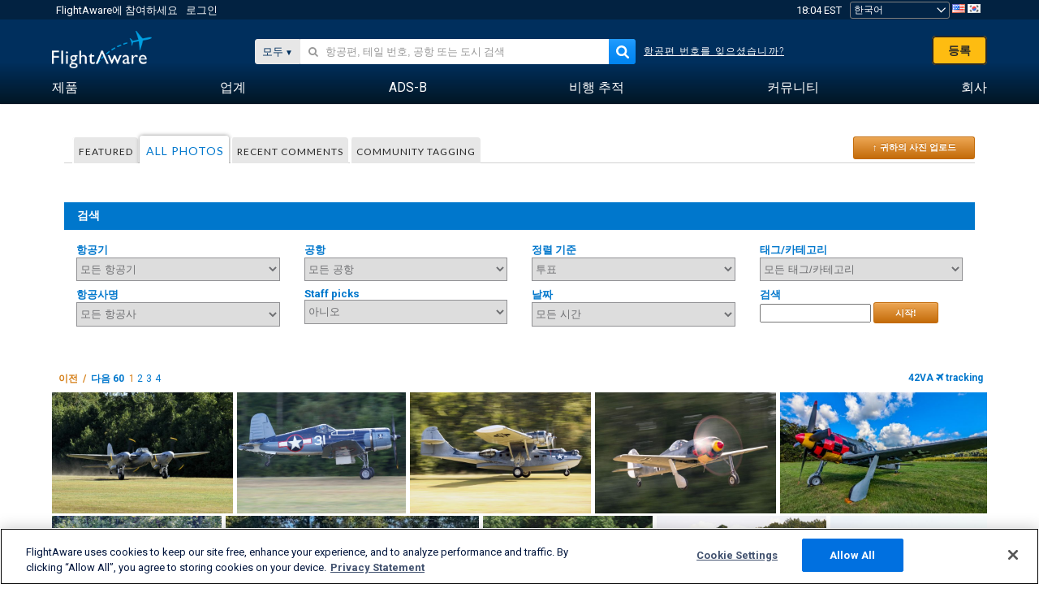

--- FILE ---
content_type: text/html;charset=utf-8
request_url: https://ko.flightaware.com/photos/airport/42VA
body_size: 124650
content:
<!DOCTYPE html>
<html dir="LTR" lang="ko" class="responsive-full"  prefix="og: http://ogp.me/ns#">
 <!--
Looking at the source?  Great!
  FlightAware is looking for UI/UX, web, and backend developers, mathematicians and electrical engineers.

Get in touch with us:
https://www.flightaware.com/about/careers

-->
 <head>
	  
      <!-- 	주목! 귀하는 반드시 http://flightaware.com/about/termsofuse
 Data robots and collection agents should use http://flightaware.com/commercial/flightxml/에서 FllightAware의 사용약관에 동의하셔야 합니다.
            Copyright 2026 FlightAware.  All Rights Reserved. -->
      <meta http-equiv="Content-Type" content="text/html; charset=utf-8" />
      <meta http-equiv="X-UA-Compatible" content="IE=edge" />
      <meta name="twitter:site" content="@FlightAware" />
      <meta name="facebook-domain-verification" content="ijk4kalzz9je9chk38y60825grrr8m" />
      <title>Airport 42VA (page 1) - FlightAware</title>
<!-- OneTrust Cookies Consent Notice start for flightaware.com -->
			<script type="text/javascript" src="https://cdn.cookielaw.org/consent/1e071528-f870-4d75-8811-974a2ff4e73b/OtAutoBlock.js" ></script>
			<script src="https://cdn.cookielaw.org/scripttemplates/otSDKStub.js"  type="text/javascript" charset="UTF-8" data-domain-script="1e071528-f870-4d75-8811-974a2ff4e73b" ></script>
			<script type="text/javascript">
			window.OneTrustStatus = {
				promise: null,
				resolver: () => {},
				readyCheck: function() {
					if (this.promise) {
						return this.promise;
					}

					if (window.OneTrust || window.Optanon) {
						return Promise.resolve(true);
					}

					this.promise = new Promise((resolve) => {
						this.resolver = resolve;
					});

					return this.promise;
				}
			};

			function OptanonWrapper() {
				// Resolve promise once OneTrust exists
				window.OneTrustStatus.resolver(true);
			}
			</script>
			<!-- OneTrust Cookies Consent Notice end for flightaware.com -->
<meta name="viewport" content="width=device-width, initial-scale=1, user-scalable=no">
  <link rel="icon" type="image/png" sizes="32x32" href="https://www.flightaware.com/images/favicon-32x32.png" />
  <link rel="icon" type="image/png" sizes="16x16" href="https://www.flightaware.com/images/favicon-16x16.png" />
  <link rel="shortcut icon" type="image/x-icon" href="https://www.flightaware.com/images/favicon.ico" />
  <link rel="apple-touch-icon" sizes="120x120" href="https://www.flightaware.com/images/apple-touch-icon-120x120.png" />
  <link rel="apple-touch-icon" sizes="180x180" href="https://www.flightaware.com/images/apple-touch-icon-180x180.png" />
  <link rel="apple-touch-icon" sizes="240x240" href="https://www.flightaware.com/images/apple-touch-icon-240x240.png" />


  <link rel="canonical" href="http://www.flightaware.com/photos/airport/42VA" />  <link rel="alternate" href="https://ar.flightaware.com/photos/airport/42VA" hreflang="ar-sa" />
  <link rel="alternate" href="https://de.flightaware.com/photos/airport/42VA" hreflang="de-de" />
  <link rel="alternate" href="https://uk.flightaware.com/photos/airport/42VA" hreflang="en-gb" />
  <link rel="alternate" href="https://flightaware.com/photos/airport/42VA" hreflang="en-us" />
  <link rel="alternate" href="https://es.flightaware.com/photos/airport/42VA" hreflang="es-es" />
  <link rel="alternate" href="https://fr.flightaware.com/photos/airport/42VA" hreflang="fr-fr" />
  <link rel="alternate" href="https://he.flightaware.com/photos/airport/42VA" hreflang="he-il" />
  <link rel="alternate" href="https://hi.flightaware.com/photos/airport/42VA" hreflang="hi-in" />
  <link rel="alternate" href="https://it.flightaware.com/photos/airport/42VA" hreflang="it-it" />
  <link rel="alternate" href="https://ja.flightaware.com/photos/airport/42VA" hreflang="ja-jp" />
  <link rel="alternate" href="https://ko.flightaware.com/photos/airport/42VA" hreflang="ko-kr" />
  <link rel="alternate" href="https://pt.flightaware.com/photos/airport/42VA" hreflang="pt-br" />
  <link rel="alternate" href="https://ru.flightaware.com/photos/airport/42VA" hreflang="ru-ru" />
  <link rel="alternate" href="https://tr.flightaware.com/photos/airport/42VA" hreflang="tr-tr" />
  <link rel="alternate" href="https://zh.flightaware.com/photos/airport/42VA" hreflang="zh-cn" />
  <link rel="alternate" href="https://zh-tw.flightaware.com/photos/airport/42VA" hreflang="zh-tw" />
<!-- non scripts -->
  <link rel="stylesheet" type="text/css"  href="https://www.flightaware.com/include/e5c0ebb2bfa71-foundation/foundation.css" />
  <link rel="stylesheet" type="text/css"  href="https://www.flightaware.com/include/57a7c64138cb-flightaware.css" />
  <link rel="stylesheet" type="text/css"  href="https://www.flightaware.com/include/6bfe2668da28-photos/photos.css" />
  
		<script>
			var url = new URL(window.location);
			// I know delete will always succeed, but it also can
			// break our query params by encoding in an unexpected
			// way. We limit the impact of this by only rewriting
			// if _login is actually present.
			if (url.searchParams.has("_login")) {
				url.searchParams.delete("_login");
			}
			window.history.replaceState({}, document.title, url.pathname + url.search);
		</script>
	
<!--[if lt IE 9]>
			<script>
			document.createElement('header');
			document.createElement('nav');
			document.createElement('section');
			document.createElement('article');
			document.createElement('aside');
			document.createElement('footer');
			document.createElement('hgroup');
			</script>
			<![endif]-->
<!-- scripts -->

<script type="text/javascript">user = {"username":"","TZ":":America/New_York","accounttype":"0","email":"","id":"","locale":"ko_KR","lang":"ko","name":" ","active":"","arincUser":false,"fboUser":false,"suaCustomer":false,"distance_units":"km","airportCode":"","altitudeDisplay":"meters","speedDisplay":"km","fuelBurnDisplay":"liters","flightpageLayout":"0","comma":",","decimal":".","adhocEnabled":false,"region":"north_america","adblock_page_load_threshold":3,"token":"250070963"};</script>


<script type="text/javascript">var FAIntegrationConfig = {"enabled":false,"idents":[]};</script>


<script type="text/javascript">var airportNamesUrl = 'https://www.flightaware.com/ajax/ignoreall/airport_names_yajl.rvt', airportValidateUrl = 'https://www.flightaware.com/ajax/validate_airport.rvt';</script>

  <script type="text/javascript" src="https://www.flightaware.com/include/0a961d605dff-flightaware.js"   ></script>
  <script type="text/javascript" src="https://www.flightaware.com/ajax/ignoreall/airlines_js.rvt?locale=ko_KR&amp;country=US&amp;1"></script>

<script type="text/javascript">
			var isIE10 = false;
			/*@cc_on
			if (/^10/.test(@_jscript_version)) {
				isIE10 = true;
			}
			@*/
		</script>

<link rel='preconnect' href='https://a.pub.network/' crossorigin />
<link rel='preconnect' href='https://b.pub.network/' crossorigin />
<link rel='preconnect' href='https://c.pub.network/' crossorigin />
<link rel='preconnect' href='https://d.pub.network/' crossorigin />
<link rel='preconnect' href='https://c.amazon-adsystem.com' crossorigin />
<link rel='preconnect' href='https://s.amazon-adsystem.com' crossorigin />
<link rel='preconnect' href='https://secure.quantserve.com/' crossorigin />
<link rel='preconnect' href='https://rules.quantcount.com/' crossorigin />
<link rel='preconnect' href='https://pixel.quantserve.com/' crossorigin />
<link rel='preconnect' href='https://cmp.quantcast.com/' crossorigin />
<link rel='preconnect' href='https://btloader.com/' crossorigin />
<link rel='preconnect' href='https://api.btloader.com/' crossorigin />
<link rel='preconnect' href='https://confiant-integrations.global.ssl.fastly.net' crossorigin />

<script data-cfasync='false' type='text/javascript'>
  var freestar = freestar || {};
  freestar.queue = freestar.queue || [];
  freestar.config = freestar.config || {};
  freestar.config.enabled_slots = [];
  freestar.initCallback = function () { (freestar.config.enabled_slots.length === 0) ? freestar.initCallbackCalled = false : freestar.newAdSlots(freestar.config.enabled_slots) }
</script>
<script src='https://a.pub.network/flightaware-com/pubfig.min.js' data-cfasync='false' async></script>


<script type="text/javascript">
			var isIE11 = false;
			var userAgent = navigator.userAgent;
			var appName = navigator.appName;
			if (appName == "Microsoft Internet Explorer") {
				var re = new RegExp("MSIE ([0-9]{1,}[\\.0-9]{0,})");
				isIE11 = re.exec(userAgent) !== null
			} else if (appName == "Netscape") {
				var re  = new RegExp("Trident/.*rv:([0-9]{1,}[\\.0-9]{0,})");
				isIE11 = re.exec(userAgent) !== null
			}
		</script>

<!--[if lt IE 7 ]><script type="text/javascript">var isIE6 = true;</script><![endif]-->
		<!--[if IE 7 ]><script type="text/javascript">var isIE7 = true;</script><![endif]-->
		<!--[if IE 8 ]><script type="text/javascript">var isIE8 = true;</script><![endif]-->
		<!--[if IE 9 ]><script type="text/javascript">var isIE9 = true;</script><![endif]-->
<!-- done emit -->

  <meta name="og:description" content="항공사 사진 및 사용가능 사진 - 사진 뷰, 검색 또는 업로드! 1,000,000개 사진이 넘음" />
  <meta name="description" content="항공사 사진 및 사용가능 사진 - 사진 뷰, 검색 또는 업로드! 1,000,000개 사진이 넘음" />
  <meta name="twitter:site" content="@flightaware" />
  <meta name="twitter:card" content="summary" />
  <meta property="og:title" content="Airport 42VA (page 1) - FlightAware"/>
  <meta property="og:site_name" content="FlightAware"/>
  <meta property="og:url" content="http://www.flightaware.com/photos/airport/42VA"/>
  <meta property="og:type" content="website"/>
  <meta property="og:image" content="https://ko.flightaware.com/images/og_default_image.png" />
</head>
<nav id="mobileNavBar" class="navBarMobile" role="navigation" aria-label="Main navigation">
	<i class="icon-close"></i>
	<a href="/"><img class="flightaware-logo" src="https://www.flightaware.com/images/nav/flightaware-logo-color.png"/></a>

<ul id="listMenuRootMobile" role="menubar">
			<li class="menu_item" role="menuitem" aria-haspopup="true">
				<a  class="menu-item-link">
			<span class="menu-item-title">제품</span>
	</a>

		<div class="submenu-trigger">
			<i aria-hidden="true"></i>
		</div>

					<div class="submenu" aria-hidden="true">
								<div class="menu-group">
									<p class="menu-group-title">데이터 제품</p>
<ul role="menu">
		<li class="submenu_item" role="menuitem" aria-haspopup="true">
													<a href="/commercial/aeroapi/" class="menu-item-link">
			<div class="menu-item-icon"><img src="https://www.flightaware.com/images/nav/icon-aeroapi.png" /></div>
			<div class="menu-item-text">
				<span class="menu-item-title">AeroAPI</span>
				<span class="menu-item-description">온디맨드 항공편 상태 및 항공편 추적 데이터가 있는 항공편 데이터 API.</span>
			</div>
	</a>



		</li>
		<li class="submenu_item" role="menuitem" aria-haspopup="true">
													<a href="/commercial/firehose/" class="menu-item-link">
			<div class="menu-item-icon"><img src="https://www.flightaware.com/images/nav/icon-firehose.png" /></div>
			<div class="menu-item-text">
				<span class="menu-item-title">FlightAware Firehose</span>
				<span class="menu-item-description">실시간의 이력 및 예측 항공편 데이터와 엔터프라이즈 통합을 위한 스트리밍 항공편 데이터 피드.</span>
			</div>
	</a>



		</li>
		<li class="submenu_item" role="menuitem" aria-haspopup="true">
													<a href="/commercial/foresight/" class="menu-item-link">
			<div class="menu-item-icon"><img src="https://www.flightaware.com/images/nav/icon-foresight.png" /></div>
			<div class="menu-item-text">
				<span class="menu-item-title">FlightAware Foresight</span>
				<span class="menu-item-description">Predictive technology to strengthen customer trust in your operations</span>
			</div>
	</a>



		</li>
		<li class="submenu_item" role="menuitem" aria-haspopup="true">
													<a href="/commercial/reports/rapid/" class="menu-item-link">
			<div class="menu-item-icon"><img src="https://www.flightaware.com/images/nav/icon-rapid-reports.png" /></div>
			<div class="menu-item-text">
				<span class="menu-item-title">Rapid Reports</span>
				<span class="menu-item-description">이메일을 통해 전달되는 이력 보고서를 빠르게 구매.</span>
			</div>
	</a>



		</li>
		<li class="submenu_item" role="menuitem" aria-haspopup="true">
													<a href="/commercial/reports/custom/" class="menu-item-link">
			<div class="menu-item-icon"><img src="https://www.flightaware.com/images/nav/icon-custom-reports.png" /></div>
			<div class="menu-item-text">
				<span class="menu-item-title">Custom Reports</span>
				<span class="menu-item-description">상세 및 맞춤형 항공편 추적 데이터 보고서.</span>
			</div>
	</a>



		</li>
		<li class="submenu_item" role="menuitem" aria-haspopup="true">
													<a href="/commercial/integrated-maps/" class="menu-item-link">
			<div class="menu-item-icon"><img src="https://www.flightaware.com/images/nav/icon-integrated-mapping.png" /></div>
			<div class="menu-item-text">
				<span class="menu-item-title">Integrated Mapping Solutions</span>
				<span class="menu-item-description">웹 및 모바일 애플리케이션에 FlightAware 지도 통합</span>
			</div>
	</a>



		</li>
	</ul>								</div>
								<div class="menu-group">
									<p class="menu-group-title">애플리케이션</p>
<ul role="menu">
		<li class="submenu_item" role="menuitem" aria-haspopup="true">
													<a href="/commercial/aviator/" class="menu-item-link">
			<div class="menu-item-icon"><img src="https://www.flightaware.com/images/nav/icon-aviator.png" /></div>
			<div class="menu-item-text">
				<span class="menu-item-title">FlightAware Aviator</span>
				<span class="menu-item-description">소형 항공기/일반 항공(GA) 소유자 및 운영자를 위한 최고의 항공편 추적 제품군입니다.</span>
			</div>
	</a>



		</li>
		<li class="submenu_item" role="menuitem" aria-haspopup="true">
													<a href="/commercial/premium/" class="menu-item-link">
			<div class="menu-item-icon"><img src="https://www.flightaware.com/images/nav/icon-premium-subscription.png" /></div>
			<div class="menu-item-text">
				<span class="menu-item-title">Premium Subscriptions</span>
				<span class="menu-item-description">무제한 경보 등을 통해 맞춤형의 항공편 추적 경험 제공.</span>
			</div>
	</a>



		</li>
		<li class="submenu_item" role="menuitem" aria-haspopup="true">
													<a href="/commercial/global/" class="menu-item-link">
			<div class="menu-item-icon"><img src="https://www.flightaware.com/images/nav/icon-flightaware-global.png" /></div>
			<div class="menu-item-text">
				<span class="menu-item-title">FlightAware Global</span>
				<span class="menu-item-description">비즈니스 항공(BA) 소유자 및 운영자를 위한 업계 표준 항공편 추적 플랫폼입니다.</span>
			</div>
	</a>



		</li>
		<li class="submenu_item" role="menuitem" aria-haspopup="true">
													<a href="/commercial/fbo-toolbox/" class="menu-item-link">
			<div class="menu-item-icon"><img src="https://www.flightaware.com/images/nav/icon-fbo-toolbox.png" /></div>
			<div class="menu-item-text">
				<span class="menu-item-title">FlightAware FBO Toolbox</span>
				<span class="menu-item-description">FBO 운영을 강화하고 판매를 늘리기 위한 포괄적인 항공편 추적.</span>
			</div>
	</a>



		</li>
		<li class="submenu_item" role="menuitem" aria-haspopup="true">
													<a href="/commercial/tv/" class="menu-item-link">
			<div class="menu-item-icon"><img src="https://www.flightaware.com/images/nav/icon-flightaware-tv.png" /></div>
			<div class="menu-item-text">
				<span class="menu-item-title">FlightAware TV</span>
				<span class="menu-item-description">운영자나 FBO를 위한 전체 화면 FlightAware TV 지도.</span>
			</div>
	</a>



		</li>
		<li class="submenu_item" role="menuitem" aria-haspopup="true">
													<a href="/commercial/globalbeacon/" class="menu-item-link">
			<div class="menu-item-icon"><img src="https://www.flightaware.com/images/nav/icon-globalbeacon.png" /></div>
			<div class="menu-item-text">
				<span class="menu-item-title">GlobalBeacon</span>
				<span class="menu-item-description">항공사 및 항공기 운영자를 위한 GADSS 준수 글로벌 추적 및 경보.</span>
			</div>
	</a>



		</li>
	</ul>								</div>

					</div>
			</li>
			<li class="menu_item" role="menuitem" aria-haspopup="true">
				<a  class="menu-item-link">
			<span class="menu-item-title">업계</span>
	</a>

		<div class="submenu-trigger">
			<i aria-hidden="true"></i>
		</div>

					<div class="submenu" aria-hidden="true">
<ul role="menu">
		<li class="submenu_item" role="menuitem" aria-haspopup="true">
											<a href="https://www.flightaware.com/industry/airports" class="menu-item-link">
			<span class="menu-item-title">공항</span>
	</a>



		</li>
		<li class="submenu_item" role="menuitem" aria-haspopup="true">
											<a href="https://www.flightaware.com/industry/airlines" class="menu-item-link">
			<span class="menu-item-title">항공사</span>
	</a>



		</li>
		<li class="submenu_item" role="menuitem" aria-haspopup="true">
											<a href="https://www.flightaware.com/industry/business" class="menu-item-link">
			<span class="menu-item-title">Business</span>
	</a>



		</li>
		<li class="submenu_item" role="menuitem" aria-haspopup="true">
											<a href="https://www.flightaware.com/industry/government" class="menu-item-link">
			<span class="menu-item-title">Government</span>
	</a>



		</li>
		<li class="submenu_item" role="menuitem" aria-haspopup="true">
											<a href="https://www.flightaware.com/industry/manufacturer" class="menu-item-link">
			<span class="menu-item-title">Manufacturer</span>
	</a>



		</li>
		<li class="submenu_item" role="menuitem" aria-haspopup="true">
											<a href="https://www.flightaware.com/industry/travel" class="menu-item-link">
			<span class="menu-item-title">Travel</span>
	</a>



		</li>
	</ul>
					</div>
			</li>
			<li class="menu_item" role="menuitem" aria-haspopup="true">
				<a href="/adsb/" class="menu-item-link">
			<span class="menu-item-title">ADS-B</span>
	</a>

		<div class="submenu-trigger">
			<i aria-hidden="true"></i>
		</div>

					<div class="submenu" aria-hidden="true">
<ul role="menu">
		<li class="submenu_item" role="menuitem" aria-haspopup="true">
											<a href="/adsb/stats/" class="menu-item-link">
			<span class="menu-item-title">통계</span>
	</a>



		</li>
		<li class="submenu_item" role="menuitem" aria-haspopup="true">
											<a href="https://go.flightaware.com/skyawareanywhere" class="menu-item-link">
			<span class="menu-item-title">어디서나 SkyAware</span>
	</a>



		</li>
		<li class="submenu_item" role="menuitem" aria-haspopup="true">
											<a href="/adsb/coverage/" class="menu-item-link">
			<span class="menu-item-title">지도 범위</span>
	</a>



		</li>
		<li class="submenu_item" role="menuitem" aria-haspopup="true">
											<a href="https://flightaware.store/" class="menu-item-link">
			<span class="menu-item-title">ADS-B 스토어</span>
	</a>



		</li>
		<li class="submenu_item" role="menuitem" aria-haspopup="true">
											<a href="/adsb/piaware/build/" class="menu-item-link">
			<span class="menu-item-title">PiAware ADS-B 수신기 구축</span>
	</a>



		</li>
		<li class="submenu_item" role="menuitem" aria-haspopup="true">
											<a href="/adsb/flightfeeder/" class="menu-item-link">
			<span class="menu-item-title">FlightFeeder</span>
	</a>



		</li>
		<li class="submenu_item" role="menuitem" aria-haspopup="true">
											<a href="/adsb/faq/" class="menu-item-link">
			<span class="menu-item-title">자주 묻는 질문</span>
	</a>



		</li>
	</ul>
					</div>
			</li>
			<li class="menu_item app_links_menu" role="menuitem" aria-haspopup="true">
				<a href="/live" class="menu-item-link">
			<span class="menu-item-title">비행 추적</span>
	</a>

		<div class="submenu-trigger">
			<i aria-hidden="true"></i>
		</div>

					<div class="submenu" aria-hidden="true">
								<div class="menu-group">
									<p class="menu-group-title">지연 및 취소</p>
<ul role="menu">
		<li class="submenu_item" role="menuitem" aria-haspopup="true">
													<a href="/live/cancelled/" class="menu-item-link">
			<span class="menu-item-title">취소</span>
	</a>



		</li>
		<li class="submenu_item" role="menuitem" aria-haspopup="true">
													<a href="/live/airport/delays/" class="menu-item-link">
			<span class="menu-item-title">공항 지연</span>
	</a>



		</li>
		<li class="submenu_item" role="menuitem" aria-haspopup="true">
													<a href="/miserymap/" class="menu-item-link">
			<span class="menu-item-title">MiseryMap</span>
	</a>



		</li>
	</ul>								</div>
								<div class="menu-group">
									<p class="menu-group-title">항공편 검색</p>
<ul role="menu">
		<li class="submenu_item" role="menuitem" aria-haspopup="true">
													<a href="/live/findflight/" class="menu-item-link">
			<span class="menu-item-title">항공편 파인더</span>
	</a>



		</li>
		<li class="submenu_item" role="menuitem" aria-haspopup="true">
													<a href="/live/fleet/" class="menu-item-link">
			<span class="menu-item-title">운영자별 검색</span>
	</a>



		</li>
		<li class="submenu_item" role="menuitem" aria-haspopup="true">
													<a href="/resources/airport/browse/" class="menu-item-link">
			<span class="menu-item-title">공항별 검색</span>
	</a>



		</li>
		<li class="submenu_item" role="menuitem" aria-haspopup="true">
													<a href="/live/aircrafttype/" class="menu-item-link">
			<span class="menu-item-title">항공기 유형 별 검색</span>
	</a>



		</li>
	</ul>								</div>
								<div class="menu-group">
									<p class="menu-group-title">기타</p>
<ul role="menu">
		<li class="submenu_item" role="menuitem" aria-haspopup="true">
													<a href="/live/airport/random" class="menu-item-link">
			<span class="menu-item-title">임의 공항</span>
	</a>



		</li>
		<li class="submenu_item" role="menuitem" aria-haspopup="true">
													<a href="/live/flight/random" class="menu-item-link">
			<span class="menu-item-title">임의 항공편</span>
	</a>



		</li>
		<li class="submenu_item" role="menuitem" aria-haspopup="true">
													<a href="/statistics/ifr-route/" class="menu-item-link">
			<span class="menu-item-title">IFR 경로 분석기</span>
	</a>



		</li>
	</ul>								</div>

					</div>
			</li>
			<li class="menu_item" role="menuitem" aria-haspopup="true">
				<a  class="menu-item-link">
			<span class="menu-item-title">커뮤니티</span>
	</a>

		<div class="submenu-trigger">
			<i aria-hidden="true"></i>
		</div>

					<div class="submenu" aria-hidden="true">
								<div class="menu-group">
									<p class="menu-group-title">사진</p>
<ul role="menu">
		<li class="submenu_item" role="menuitem" aria-haspopup="true">
													<a href="/photos/" class="menu-item-link">
			<span class="menu-item-title">인기있는 사진</span>
	</a>



		</li>
		<li class="submenu_item" role="menuitem" aria-haspopup="true">
													<a href="/photos/all/sort/date" class="menu-item-link">
			<span class="menu-item-title">가장 최신 사진</span>
	</a>



		</li>
		<li class="submenu_item" role="menuitem" aria-haspopup="true">
													<a href="/photos/all/sort/votes" class="menu-item-link">
			<span class="menu-item-title">최고 등급</span>
	</a>



		</li>
		<li class="submenu_item" role="menuitem" aria-haspopup="true">
													<a href="/photos/staffpicks" class="menu-item-link">
			<span class="menu-item-title">스탭 선정</span>
	</a>



		</li>
		<li class="submenu_item" role="menuitem" aria-haspopup="true">
													<a href="/photos/recentcomments.rvt?page=1" class="menu-item-link">
			<span class="menu-item-title">최근 코멘트</span>
	</a>



		</li>
		<li class="submenu_item" role="menuitem" aria-haspopup="true">
													<a href="/photos/crowdsource" class="menu-item-link">
			<span class="menu-item-title">커뮤니티 태깅</span>
	</a>



		</li>
		<li class="submenu_item" role="menuitem" aria-haspopup="true">
													<a href="/photos/upload" class="menu-item-link">
			<span class="menu-item-title">귀하의 사진 업로드</span>
	</a>



		</li>
	</ul>								</div>
								<div class="menu-group">
									<p class="menu-group-title">SQUAWKS</p>
<ul role="menu">
		<li class="submenu_item" role="menuitem" aria-haspopup="true">
													<a href="/squawks/browse/general/recently/popular" class="menu-item-link">
			<span class="menu-item-title">현재 Squawks</span>
	</a>



		</li>
		<li class="submenu_item" role="menuitem" aria-haspopup="true">
													<a href="/squawks/browse/general/24_hours/new" class="menu-item-link">
			<span class="menu-item-title">새 Squawks</span>
	</a>



		</li>
		<li class="submenu_item" role="menuitem" aria-haspopup="true">
													<a href="/squawks/" class="menu-item-link">
			<span class="menu-item-title">인기있는 Squawks</span>
	</a>



		</li>
	</ul>								</div>
								<div class="menu-group">
									<p class="menu-group-title">토론</p>
<ul role="menu">
		<li class="submenu_item" role="menuitem" aria-haspopup="true">
													<a href="https://discussions.flightaware.com/" class="menu-item-link">
			<span class="menu-item-title">모든 토론</span>
	</a>



		</li>
	</ul>								</div>

					</div>
			</li>
			<li class="menu_item" role="menuitem" aria-haspopup="true">
				<a href="/about" class="menu-item-link">
			<span class="menu-item-title">회사</span>
	</a>

		<div class="submenu-trigger">
			<i aria-hidden="true"></i>
		</div>

					<div class="submenu" aria-hidden="true">
<ul role="menu">
		<li class="submenu_item" role="menuitem" aria-haspopup="true">
											<a href="/about/" class="menu-item-link">
			<span class="menu-item-title">정보</span>
	</a>



		</li>
		<li class="submenu_item" role="menuitem" aria-haspopup="true">
											<a href="/about/careers/" class="menu-item-link">
			<span class="menu-item-title">채용정보</span>
	</a>



		</li>
		<li class="submenu_item" role="menuitem" aria-haspopup="true">
											<a href="/about/datasources/" class="menu-item-link">
			<span class="menu-item-title">데이터 소스</span>
	</a>



		</li>
		<li class="submenu_item" role="menuitem" aria-haspopup="true">
											<a href="/about/history.rvt" class="menu-item-link">
			<span class="menu-item-title">이력</span>
	</a>



		</li>
		<li class="submenu_item" role="menuitem" aria-haspopup="true">
											<a href="https://blog.flightaware.com" class="menu-item-link">
			<span class="menu-item-title">블로그</span>
	</a>



		</li>
		<li class="submenu_item" role="menuitem" aria-haspopup="true">
											<a href="https://flightaware.engineering/" class="menu-item-link">
			<span class="menu-item-title">엔지니어링 블로그</span>
	</a>



		</li>
		<li class="submenu_item" role="menuitem" aria-haspopup="true">
											<a href="/news/" class="menu-item-link">
			<span class="menu-item-title">뉴스룸</span>
	</a>



		</li>
		<li class="submenu_item" role="menuitem" aria-haspopup="true">
											<a href="https://go.flightaware.com/webinars" class="menu-item-link">
			<span class="menu-item-title">웨비나</span>
	</a>



		</li>
		<li class="submenu_item" role="menuitem" aria-haspopup="true">
											<a href="/commercial/advertising/" class="menu-item-link">
			<span class="menu-item-title">FlightAware에서 광고하세요</span>
	</a>



		</li>
		<li class="submenu_item" role="menuitem" aria-haspopup="true">
											<a href="/about/faq/" class="menu-item-link">
			<span class="menu-item-title">자주 묻는 질문</span>
	</a>



		</li>
		<li class="submenu_item" role="menuitem" aria-haspopup="true">
											<a href="/about/contact/" class="menu-item-link">
			<span class="menu-item-title">문의</span>
	</a>



		</li>
	</ul>
					</div>
			</li>
</ul>

		<div class="user-account">
		<div id="signUpButtonMobile"><a href="/account/join/">FlightAware 계정 생성</a></div>
		<a href="/account/login/">or log in to an existing account</a>
	</div>

	<div class="app-download">
		<div>기기에서 최고의 항공편 추적 경험을 얻으려면 FlightAware 앱을 다운로드하십시오.</div>
		<div class="app-links">
			<a href="https://apps.apple.com/us/app/live-flight-tracker/id316793974" target="_blank">
				<img src="https://www.flightaware.com/images/app-store-badge.svg" alt="iOS App">
			</a>
			<a href="https://play.google.com/store/apps/details?id=com.flightaware.android.liveFlightTracker"
				target="_blank">
				<img src="https://www.flightaware.com/images/google-play-badge.png" alt="Google Play App">
			</a>
		</div>
	</div>
</nav><div id="mainBody"><header role="banner" id="topWrapper"><div class="topMenuBarWrapper accountHighlight"><nav class="topMenuBar"><div class="topMenuList"><div class="sp_menu_item"><a href="https://login.flightaware.com/signup"><i class="fa fa-plane"></i> FlightAware에 참여하세요</a></div><div class="sp_menu_item"><a href="https://login.flightaware.com/signin"><i class="fa fa-plane"></i> 로그인</a></div><div aria-label="시계 컨테이너" id="headerClock" class="sp_menu_item fadate-clock noHover"><span title="EST">18:04 EST</span>
</div><div class="sp_menu_item noHover " id="LocaleTopBoxItem"><div id="LocaleTopBox"><form  action="https://ko.flightaware.com/account/locale_switch.rvt" method="get" style="display: inline;">
 <select name="locale"  aria-label="장소 선택기" class="localePicker" onchange="this.form.submit();">
  <option value="ar_SA">العربية</option>
  <option value="cs_CZ">Čeština</option>
  <option value="de_DE">Deutsch</option>
  <option value="en_AU">English (Australia)</option>
  <option value="en_CA">English (Canada)</option>
  <option value="en_GB">English (UK)</option>
  <option value="en_US">English (USA)</option>
  <option value="es_ES">Español (España)</option>
  <option value="es_MX">Español</option>
  <option value="fi_FI">Suomi</option>
  <option value="fr_CA">Français (Canada)</option>
  <option value="fr_FR">Français (France)</option>
  <option value="he_IL">עִבְרִית</option>
  <option value="hi_IN">हिन्दी</option>
  <option value="hr_HR">Hrvatski</option>
  <option value="it_IT">Italiano</option>
  <option value="ja_JP">日本語</option>
  <option value="ko_KR" selected="selected">한국어</option>
  <option value="pl_PL">Polski</option>
  <option value="pt_BR">Português (Brasil)</option>
  <option value="pt_PT">Português (Portugal)</option>
  <option value="ru_RU">Русский</option>
  <option value="tr_TR">Türkçe</option>
  <option value="zh_CN">中文(简体)</option>
  <option value="zh_HK">中文(香港)</option>
  <option value="zh_TW">中文(台灣)</option>
 </select>
 <input type="hidden" name="csrf_token" value="250070963" />
</form>
<a href="https://ko.flightaware.com/account/locale_switch.rvt?csrf_token=250070963&locale=en_US"><img height="11" width="16" src="https://www.flightaware.com/images/countries/US.png" alt="US Flag" title="Switch to US FlightAware" /></a>&nbsp;<a href="https://ko.flightaware.com/account/locale_switch.rvt?csrf_token=250070963&locale=ko_KR"><img height="11" width="16" src="https://www.flightaware.com/images/countries/KR.png" alt="KR Flag" title="Switch to KR FlightAware" /></a>&nbsp;</div></div></div></nav></div><div id="topContent"><div class="menuIcon"><i class="fa fa-bars"></i></div><div class="logoLeft float_left"><a href="/"><img src="https://www.flightaware.com/images/nav/flightaware-logo.png" alt="FlightAware" class="faLogo " /></a></div><div id="headerSearchForm" class="headerTrack"><div class="flightSearchForm"><div class="searchToggle text_align_right" > <div class="search_in"><span class="search_in_content">모두</span><select aria-label="검색 방법" class="trackSelect"><option value="omniSearch">모두</option><option value="routeSearch">항로</option><option value="airlineSearch">항공사 비행편</option><option value="privateSearch">개인 항공편(테일 #)</option><option value="airportSearch">공항</option></select></div></div><div id="omniSearch" data-fa-search-type="omniSearch" class="searchOption active"><div class="fa_omnisearch_container"><form id="omnisearch_form" method="get" action="//ko.flightaware.com/ajax/ignoreall/omnisearch/disambiguation.rvt"><input type="hidden" name="searchterm" value=""><input type="hidden" name="token" value=""><input type="hidden" id="omni_headerSearchForm" data-version="50" data-server="www.flightaware.com" data-alias="ko.flightaware.com"  data-startsearch="제안사항을 얻으려면 검색을 시작해 주십시오."   data-ambiguous="%1에 대한 추가 결과..."   data-searching="검색 중..."   data-recent="최근 검색"   data-placeholder="&#xf002;&nbsp;&nbsp; 항공편, 테일 번호, 공항 또는 도시 검색"  tabindex="0"><div style="display:none;" class="omnisearch_loading"><i class="fa fa-spinner fa-pulse"></i></div></form></div></div><div data-fa-search-type="routeSearch" class="searchOption routeSearch hide text_align_left" ><form action="/live/findflight"><div class="trackInputContainer"><div class="trackInput"><input name="origin" class="trackRouteOrigin" type="text" placeholder="출발지" title="출발지" aria-label="출발지"  /></div></div><div tabindex="0" role="button" class="route_swap"> <div class="header_swap"><img alt="Swap" src="https://www.flightaware.com/images/home_main/flip_fields.svg" /></div></div><div class="trackInputContainer"><div class="trackInput"><input name="destination" class="trackRouteDestination" type="text" placeholder="행선지 " title="행선지 " aria-label="행선지 " /></div></div><input type="submit" hidefocus="true" style="display: none;"></input></form></div><div data-fa-search-type="airlineSearch" class="searchOption multiple hide text_align_left" > <form class="airlineSearch" action="/live/form.rvt"><div class="trackInputContainer airlineName "><div class="trackInput"><input id="airline_name" name="q" class="trackAirlineName" type="text" title="항공사" aria-label="항공사 (예. United)" placeholder="항공사"/></div></div><div class="trackInputContainer flightNumber "><div class="trackInput"><input id="ident_suffix" name="ident_suffix" class="trackAirlineNumber" type="text" title="항공편" aria-label="항공편 (예. 450)" placeholder="항공편" /></div></div><input type="hidden" id="ident_prefix" name="ident_prefix"><input type="submit" hidefocus="true" style="display: none;"></input><span class="fa fa-times-circle-o" id="airlineSearchCancel"></span></form></div><form id="privateSearch" data-fa-search-type="privateSearch" class="searchOption hide text_align_left" action="/live/form.rvt"><div class="trackInput"><input name="ident" class="trackTail" value="" type="text" title="항공편/식별# (예. N123AB)" aria-label="항공편/식별# (예. N123AB)" placeholder="항공편/식별# (예. N123AB)" /></div></form><form id="airportSearch" data-fa-search-type="airportSearch" class="searchOption multiple hide text_align_left" action="/live/form.rvt"><div class="trackInput"><input name="airport" id="airport" class="trackAirportCode" type="text" title="공항 코드 (예. KJFK)" aria-label="공항 코드 (예. KJFK)" value="" placeholder="공항 코드 (예. KJFK)" /></div><div class="trackInput"><input id="airport_name_or_city" name="airport_name_or_city" class="trackAirportCity" type="text" title="공항 도시 (예. New York)" aria-label="공항 도시 (예. New York)" placeholder="공항 도시 (예. New York)" /></div><input type="submit" hidefocus="true" style="display: none;"></input></form><div class="trackSubmit"><button type="submit" class="blue_button"><img src="https://www.flightaware.com/images/icons/searchIcon-white.svg" alt="Submit Search"/></button></div></div></div><div id="signUpButton"><a href="/account/join/">등록</a></div><nav class="navBar" role="navigation" aria-label="Main navigation">

<ul id="listMenuRoot" role="menubar">
			<li class="menu_item" role="menuitem" aria-haspopup="true">
				<a  class="menu-item-link">
			<span class="menu-item-title">제품</span>
	</a>


					<div class="submenu" aria-hidden="true">
								<div class="menu-group">
									<p class="menu-group-title">데이터 제품</p>
<ul role="menu">
		<li class="submenu_item" role="menuitem" aria-haspopup="true">
													<a href="/commercial/aeroapi/" class="menu-item-link">
			<div class="menu-item-icon"><img src="https://www.flightaware.com/images/nav/icon-aeroapi.png" /></div>
			<div class="menu-item-text">
				<span class="menu-item-title">AeroAPI</span>
				<span class="menu-item-description">온디맨드 항공편 상태 및 항공편 추적 데이터가 있는 항공편 데이터 API.</span>
			</div>
	</a>



		</li>
		<li class="submenu_item" role="menuitem" aria-haspopup="true">
													<a href="/commercial/firehose/" class="menu-item-link">
			<div class="menu-item-icon"><img src="https://www.flightaware.com/images/nav/icon-firehose.png" /></div>
			<div class="menu-item-text">
				<span class="menu-item-title">FlightAware Firehose</span>
				<span class="menu-item-description">실시간의 이력 및 예측 항공편 데이터와 엔터프라이즈 통합을 위한 스트리밍 항공편 데이터 피드.</span>
			</div>
	</a>



		</li>
		<li class="submenu_item" role="menuitem" aria-haspopup="true">
													<a href="/commercial/foresight/" class="menu-item-link">
			<div class="menu-item-icon"><img src="https://www.flightaware.com/images/nav/icon-foresight.png" /></div>
			<div class="menu-item-text">
				<span class="menu-item-title">FlightAware Foresight</span>
				<span class="menu-item-description">Predictive technology to strengthen customer trust in your operations</span>
			</div>
	</a>



		</li>
		<li class="submenu_item" role="menuitem" aria-haspopup="true">
													<a href="/commercial/reports/rapid/" class="menu-item-link">
			<div class="menu-item-icon"><img src="https://www.flightaware.com/images/nav/icon-rapid-reports.png" /></div>
			<div class="menu-item-text">
				<span class="menu-item-title">Rapid Reports</span>
				<span class="menu-item-description">이메일을 통해 전달되는 이력 보고서를 빠르게 구매.</span>
			</div>
	</a>



		</li>
		<li class="submenu_item" role="menuitem" aria-haspopup="true">
													<a href="/commercial/reports/custom/" class="menu-item-link">
			<div class="menu-item-icon"><img src="https://www.flightaware.com/images/nav/icon-custom-reports.png" /></div>
			<div class="menu-item-text">
				<span class="menu-item-title">Custom Reports</span>
				<span class="menu-item-description">상세 및 맞춤형 항공편 추적 데이터 보고서.</span>
			</div>
	</a>



		</li>
		<li class="submenu_item" role="menuitem" aria-haspopup="true">
													<a href="/commercial/integrated-maps/" class="menu-item-link">
			<div class="menu-item-icon"><img src="https://www.flightaware.com/images/nav/icon-integrated-mapping.png" /></div>
			<div class="menu-item-text">
				<span class="menu-item-title">Integrated Mapping Solutions</span>
				<span class="menu-item-description">웹 및 모바일 애플리케이션에 FlightAware 지도 통합</span>
			</div>
	</a>



		</li>
	</ul>								</div>
								<div class="menu-group">
									<p class="menu-group-title">애플리케이션</p>
<ul role="menu">
		<li class="submenu_item" role="menuitem" aria-haspopup="true">
													<a href="/commercial/aviator/" class="menu-item-link">
			<div class="menu-item-icon"><img src="https://www.flightaware.com/images/nav/icon-aviator.png" /></div>
			<div class="menu-item-text">
				<span class="menu-item-title">FlightAware Aviator</span>
				<span class="menu-item-description">소형 항공기/일반 항공(GA) 소유자 및 운영자를 위한 최고의 항공편 추적 제품군입니다.</span>
			</div>
	</a>



		</li>
		<li class="submenu_item" role="menuitem" aria-haspopup="true">
													<a href="/commercial/premium/" class="menu-item-link">
			<div class="menu-item-icon"><img src="https://www.flightaware.com/images/nav/icon-premium-subscription.png" /></div>
			<div class="menu-item-text">
				<span class="menu-item-title">Premium Subscriptions</span>
				<span class="menu-item-description">무제한 경보 등을 통해 맞춤형의 항공편 추적 경험 제공.</span>
			</div>
	</a>



		</li>
		<li class="submenu_item" role="menuitem" aria-haspopup="true">
													<a href="/commercial/global/" class="menu-item-link">
			<div class="menu-item-icon"><img src="https://www.flightaware.com/images/nav/icon-flightaware-global.png" /></div>
			<div class="menu-item-text">
				<span class="menu-item-title">FlightAware Global</span>
				<span class="menu-item-description">비즈니스 항공(BA) 소유자 및 운영자를 위한 업계 표준 항공편 추적 플랫폼입니다.</span>
			</div>
	</a>



		</li>
		<li class="submenu_item" role="menuitem" aria-haspopup="true">
													<a href="/commercial/fbo-toolbox/" class="menu-item-link">
			<div class="menu-item-icon"><img src="https://www.flightaware.com/images/nav/icon-fbo-toolbox.png" /></div>
			<div class="menu-item-text">
				<span class="menu-item-title">FlightAware FBO Toolbox</span>
				<span class="menu-item-description">FBO 운영을 강화하고 판매를 늘리기 위한 포괄적인 항공편 추적.</span>
			</div>
	</a>



		</li>
		<li class="submenu_item" role="menuitem" aria-haspopup="true">
													<a href="/commercial/tv/" class="menu-item-link">
			<div class="menu-item-icon"><img src="https://www.flightaware.com/images/nav/icon-flightaware-tv.png" /></div>
			<div class="menu-item-text">
				<span class="menu-item-title">FlightAware TV</span>
				<span class="menu-item-description">운영자나 FBO를 위한 전체 화면 FlightAware TV 지도.</span>
			</div>
	</a>



		</li>
		<li class="submenu_item" role="menuitem" aria-haspopup="true">
													<a href="/commercial/globalbeacon/" class="menu-item-link">
			<div class="menu-item-icon"><img src="https://www.flightaware.com/images/nav/icon-globalbeacon.png" /></div>
			<div class="menu-item-text">
				<span class="menu-item-title">GlobalBeacon</span>
				<span class="menu-item-description">항공사 및 항공기 운영자를 위한 GADSS 준수 글로벌 추적 및 경보.</span>
			</div>
	</a>



		</li>
	</ul>								</div>

					</div>
			</li>
			<li class="menu_item" role="menuitem" aria-haspopup="true">
				<a  class="menu-item-link">
			<span class="menu-item-title">업계</span>
	</a>


					<div class="submenu" aria-hidden="true">
<ul role="menu">
		<li class="submenu_item" role="menuitem" aria-haspopup="true">
											<a href="https://www.flightaware.com/industry/airports" class="menu-item-link">
			<span class="menu-item-title">공항</span>
	</a>



		</li>
		<li class="submenu_item" role="menuitem" aria-haspopup="true">
											<a href="https://www.flightaware.com/industry/airlines" class="menu-item-link">
			<span class="menu-item-title">항공사</span>
	</a>



		</li>
		<li class="submenu_item" role="menuitem" aria-haspopup="true">
											<a href="https://www.flightaware.com/industry/business" class="menu-item-link">
			<span class="menu-item-title">Business</span>
	</a>



		</li>
		<li class="submenu_item" role="menuitem" aria-haspopup="true">
											<a href="https://www.flightaware.com/industry/government" class="menu-item-link">
			<span class="menu-item-title">Government</span>
	</a>



		</li>
		<li class="submenu_item" role="menuitem" aria-haspopup="true">
											<a href="https://www.flightaware.com/industry/manufacturer" class="menu-item-link">
			<span class="menu-item-title">Manufacturer</span>
	</a>



		</li>
		<li class="submenu_item" role="menuitem" aria-haspopup="true">
											<a href="https://www.flightaware.com/industry/travel" class="menu-item-link">
			<span class="menu-item-title">Travel</span>
	</a>



		</li>
	</ul>
					</div>
			</li>
			<li class="menu_item" role="menuitem" aria-haspopup="true">
				<a href="/adsb/" class="menu-item-link">
			<span class="menu-item-title">ADS-B</span>
	</a>


					<div class="submenu" aria-hidden="true">
<ul role="menu">
		<li class="submenu_item" role="menuitem" aria-haspopup="true">
											<a href="/adsb/stats/" class="menu-item-link">
			<span class="menu-item-title">통계</span>
	</a>



		</li>
		<li class="submenu_item" role="menuitem" aria-haspopup="true">
											<a href="https://go.flightaware.com/skyawareanywhere" class="menu-item-link">
			<span class="menu-item-title">어디서나 SkyAware</span>
	</a>



		</li>
		<li class="submenu_item" role="menuitem" aria-haspopup="true">
											<a href="/adsb/coverage/" class="menu-item-link">
			<span class="menu-item-title">지도 범위</span>
	</a>



		</li>
		<li class="submenu_item" role="menuitem" aria-haspopup="true">
											<a href="https://flightaware.store/" class="menu-item-link">
			<span class="menu-item-title">ADS-B 스토어</span>
	</a>



		</li>
		<li class="submenu_item" role="menuitem" aria-haspopup="true">
											<a href="/adsb/piaware/build/" class="menu-item-link">
			<span class="menu-item-title">PiAware ADS-B 수신기 구축</span>
	</a>



		</li>
		<li class="submenu_item" role="menuitem" aria-haspopup="true">
											<a href="/adsb/flightfeeder/" class="menu-item-link">
			<span class="menu-item-title">FlightFeeder</span>
	</a>



		</li>
		<li class="submenu_item" role="menuitem" aria-haspopup="true">
											<a href="/adsb/faq/" class="menu-item-link">
			<span class="menu-item-title">자주 묻는 질문</span>
	</a>



		</li>
	</ul>
					</div>
			</li>
			<li class="menu_item app_links_menu" role="menuitem" aria-haspopup="true">
				<a href="/live" class="menu-item-link">
			<span class="menu-item-title">비행 추적</span>
	</a>


					<div class="submenu" aria-hidden="true">
								<div class="menu-group">
									<p class="menu-group-title">지연 및 취소</p>
<ul role="menu">
		<li class="submenu_item" role="menuitem" aria-haspopup="true">
													<a href="/live/cancelled/" class="menu-item-link">
			<span class="menu-item-title">취소</span>
	</a>



		</li>
		<li class="submenu_item" role="menuitem" aria-haspopup="true">
													<a href="/live/airport/delays/" class="menu-item-link">
			<span class="menu-item-title">공항 지연</span>
	</a>



		</li>
		<li class="submenu_item" role="menuitem" aria-haspopup="true">
													<a href="/miserymap/" class="menu-item-link">
			<span class="menu-item-title">MiseryMap</span>
	</a>



		</li>
	</ul>								</div>
								<div class="menu-group">
									<p class="menu-group-title">항공편 검색</p>
<ul role="menu">
		<li class="submenu_item" role="menuitem" aria-haspopup="true">
													<a href="/live/findflight/" class="menu-item-link">
			<span class="menu-item-title">항공편 파인더</span>
	</a>



		</li>
		<li class="submenu_item" role="menuitem" aria-haspopup="true">
													<a href="/live/fleet/" class="menu-item-link">
			<span class="menu-item-title">운영자별 검색</span>
	</a>



		</li>
		<li class="submenu_item" role="menuitem" aria-haspopup="true">
													<a href="/resources/airport/browse/" class="menu-item-link">
			<span class="menu-item-title">공항별 검색</span>
	</a>



		</li>
		<li class="submenu_item" role="menuitem" aria-haspopup="true">
													<a href="/live/aircrafttype/" class="menu-item-link">
			<span class="menu-item-title">항공기 유형 별 검색</span>
	</a>



		</li>
	</ul>								</div>
								<div class="menu-group">
									<p class="menu-group-title">기타</p>
<ul role="menu">
		<li class="submenu_item" role="menuitem" aria-haspopup="true">
													<a href="/live/airport/random" class="menu-item-link">
			<span class="menu-item-title">임의 공항</span>
	</a>



		</li>
		<li class="submenu_item" role="menuitem" aria-haspopup="true">
													<a href="/live/flight/random" class="menu-item-link">
			<span class="menu-item-title">임의 항공편</span>
	</a>



		</li>
		<li class="submenu_item" role="menuitem" aria-haspopup="true">
													<a href="/statistics/ifr-route/" class="menu-item-link">
			<span class="menu-item-title">IFR 경로 분석기</span>
	</a>



		</li>
	</ul>								</div>

							<div class="app-links">
		<div class="download-message">지금 <a href="/mobile/"> FlightAware 앱</a>을 다운로드하십시오.</div>
		<div class="download-links">
			<div>
				<a href="https://apps.apple.com/us/app/live-flight-tracker/id316793974" target="_blank">
					<img src="https://www.flightaware.com/images/app-store-badge.svg" alt="linkedin">
				</a>
			</div>
			<div>
				<a href="https://play.google.com/store/apps/details?id=com.flightaware.android.liveFlightTracker"
				target="_blank">
					<img src="https://www.flightaware.com/images/google-play-badge.png" alt="linkedin">
				</a>
			</div>
		</div>						
</div>
					</div>
			</li>
			<li class="menu_item" role="menuitem" aria-haspopup="true">
				<a  class="menu-item-link">
			<span class="menu-item-title">커뮤니티</span>
	</a>


					<div class="submenu" aria-hidden="true">
								<div class="menu-group">
									<p class="menu-group-title">사진</p>
<ul role="menu">
		<li class="submenu_item" role="menuitem" aria-haspopup="true">
													<a href="/photos/" class="menu-item-link">
			<span class="menu-item-title">인기있는 사진</span>
	</a>



		</li>
		<li class="submenu_item" role="menuitem" aria-haspopup="true">
													<a href="/photos/all/sort/date" class="menu-item-link">
			<span class="menu-item-title">가장 최신 사진</span>
	</a>



		</li>
		<li class="submenu_item" role="menuitem" aria-haspopup="true">
													<a href="/photos/all/sort/votes" class="menu-item-link">
			<span class="menu-item-title">최고 등급</span>
	</a>



		</li>
		<li class="submenu_item" role="menuitem" aria-haspopup="true">
													<a href="/photos/staffpicks" class="menu-item-link">
			<span class="menu-item-title">스탭 선정</span>
	</a>



		</li>
		<li class="submenu_item" role="menuitem" aria-haspopup="true">
													<a href="/photos/recentcomments.rvt?page=1" class="menu-item-link">
			<span class="menu-item-title">최근 코멘트</span>
	</a>



		</li>
		<li class="submenu_item" role="menuitem" aria-haspopup="true">
													<a href="/photos/crowdsource" class="menu-item-link">
			<span class="menu-item-title">커뮤니티 태깅</span>
	</a>



		</li>
		<li class="submenu_item" role="menuitem" aria-haspopup="true">
													<a href="/photos/upload" class="menu-item-link">
			<span class="menu-item-title">귀하의 사진 업로드</span>
	</a>



		</li>
	</ul>								</div>
								<div class="menu-group">
									<p class="menu-group-title">SQUAWKS</p>
<ul role="menu">
		<li class="submenu_item" role="menuitem" aria-haspopup="true">
													<a href="/squawks/browse/general/recently/popular" class="menu-item-link">
			<span class="menu-item-title">현재 Squawks</span>
	</a>



		</li>
		<li class="submenu_item" role="menuitem" aria-haspopup="true">
													<a href="/squawks/browse/general/24_hours/new" class="menu-item-link">
			<span class="menu-item-title">새 Squawks</span>
	</a>



		</li>
		<li class="submenu_item" role="menuitem" aria-haspopup="true">
													<a href="/squawks/" class="menu-item-link">
			<span class="menu-item-title">인기있는 Squawks</span>
	</a>



		</li>
	</ul>								</div>
								<div class="menu-group">
									<p class="menu-group-title">토론</p>
<ul role="menu">
		<li class="submenu_item" role="menuitem" aria-haspopup="true">
													<a href="https://discussions.flightaware.com/" class="menu-item-link">
			<span class="menu-item-title">모든 토론</span>
	</a>



		</li>
	</ul>								</div>

					</div>
			</li>
			<li class="menu_item" role="menuitem" aria-haspopup="true">
				<a href="/about" class="menu-item-link">
			<span class="menu-item-title">회사</span>
	</a>


					<div class="submenu" aria-hidden="true">
<ul role="menu">
		<li class="submenu_item" role="menuitem" aria-haspopup="true">
											<a href="/about/" class="menu-item-link">
			<span class="menu-item-title">정보</span>
	</a>



		</li>
		<li class="submenu_item" role="menuitem" aria-haspopup="true">
											<a href="/about/careers/" class="menu-item-link">
			<span class="menu-item-title">채용정보</span>
	</a>



		</li>
		<li class="submenu_item" role="menuitem" aria-haspopup="true">
											<a href="/about/datasources/" class="menu-item-link">
			<span class="menu-item-title">데이터 소스</span>
	</a>



		</li>
		<li class="submenu_item" role="menuitem" aria-haspopup="true">
											<a href="/about/history.rvt" class="menu-item-link">
			<span class="menu-item-title">이력</span>
	</a>



		</li>
		<li class="submenu_item" role="menuitem" aria-haspopup="true">
											<a href="https://blog.flightaware.com" class="menu-item-link">
			<span class="menu-item-title">블로그</span>
	</a>



		</li>
		<li class="submenu_item" role="menuitem" aria-haspopup="true">
											<a href="https://flightaware.engineering/" class="menu-item-link">
			<span class="menu-item-title">엔지니어링 블로그</span>
	</a>



		</li>
		<li class="submenu_item" role="menuitem" aria-haspopup="true">
											<a href="/news/" class="menu-item-link">
			<span class="menu-item-title">뉴스룸</span>
	</a>



		</li>
		<li class="submenu_item" role="menuitem" aria-haspopup="true">
											<a href="https://go.flightaware.com/webinars" class="menu-item-link">
			<span class="menu-item-title">웨비나</span>
	</a>



		</li>
		<li class="submenu_item" role="menuitem" aria-haspopup="true">
											<a href="/commercial/advertising/" class="menu-item-link">
			<span class="menu-item-title">FlightAware에서 광고하세요</span>
	</a>



		</li>
		<li class="submenu_item" role="menuitem" aria-haspopup="true">
											<a href="/about/faq/" class="menu-item-link">
			<span class="menu-item-title">자주 묻는 질문</span>
	</a>



		</li>
		<li class="submenu_item" role="menuitem" aria-haspopup="true">
											<a href="/about/contact/" class="menu-item-link">
			<span class="menu-item-title">문의</span>
	</a>



		</li>
	</ul>
					</div>
			</li>
</ul>

</nav></header><div class="pageContainer">



<div class="ad-box-banner">
	
    <!-- Tag ID: flightaware_photos -->
    <div align='center' data-freestar-ad='' id='flightaware_photos'>
        <script data-cfasync='false' type='text/javascript'>
            freestar.queue.push(function() {
            freestar.newAdSlots([{
                placementName: 'flightaware_photos',
                slotId: 'flightaware_photos'
            }], 'flightaware_photos')});
            freestar.queue.push(function() {googletag.pubads().setTargeting('aeroapi_user', '0').setTargeting('aircraft_type', '').setTargeting('aviator_user', '0').setTargeting('dcove', 'd').setTargeting('global_user', '0').setTargeting('ident', '').setTargeting('lang', 'ko').setTargeting('locale', 'ko_KR').setTargeting('suffix', '').setTargeting('tagName', 'picture').setTargeting('type', 'ga').setTargeting('unitName', 'picture').setTargeting('userGen', 't')});
        </script>
    </div>
    
</div>

<div class="row subnav-row">
	<div class="small12-12 column">
		
		<nav class="subnav navcontainer">
			<span class="navigation_in_content"></span>
			<ul id="profileNavlist">
	<li class="">  <a class="" href="/photos">Featured</a></li><li class="current">  <a class="current" href="/photos/all">All Photos</a></li><li class="">  <a class="" href="/photos/recentcomments.rvt">Recent Comments</a></li><li class="">  <a class="" href="/photos/crowdsource">Community Tagging</a></li>
			</ul>
		</nav>
	
		<a class="photoUploadLink" href="/photos/upload">
			<button title="Upload Photos" class="orange button">
				&uarr; 귀하의 사진 업로드
			</button>
		</a>
	</div>
</div>

<script type="text/javascript">
 $(document).ready(function() {
	 $('.photoSearchFormElement').change(function() {
		 var thisId = $(this).attr('id');

		 // don't clear other fields if only sort changed
		 if (thisId !== 'photoSearchSortFilter') {
			 var formElements = $('.photoSearchFormElement');

			 // unset every other search field except the one that changed... :(
			 $.each(
				 formElements,
				 function( intIndex, objValue ){
					 if ($(this).attr('id') != thisId) {
						 switch ($(this).attr('id')) {
							 case 'photoSearchTag':
								 // don't unset tag if keyword is what has changed
								 if (thisId != 'photoSearchKeyword') { $(this).val('all'); }
								 break;
							 case 'photoSearchKeyword':
								 //don't null keyword search if changed field is photoSearchTag
								 if (thisId != 'photoSearchTag') { $(this).val(''); }
								 break;
							 case 'photoSearchStaffpicks':
								 $(this).val('no');
								 break;
							 case 'photoSearchSortFilter':
								 break;
							 default:
								 $(this).val('all');
								 break;
						 }
					 }
				 });
		 }

		 //if it's not a keyword search, automatically submit form:
     if ($(this).attr('id') != 'photoSearchTag' && $(this).attr('id') != 'photoSearchKeyword' && $(this).val() != 'all') {
			 $('#dynamicPhotoSearch').submit();
		 } else if ($(this).attr('id') == 'photoSearchTag') {
			 $('#photoSearchKeyword').focus();
		 }

	 });

	 $('#dynamicPhotoSearch').submit(function() {
		 if ($.trim($('#photoSearchKeyword').val()) != '' && $('#photoSearchTag').val() == 'all') {
			 alert('To use the freeform search you must select a Tag / Category.');
			 $('#photoSearchTag').focus();
   		 return false;
		 }
	 });


 });
</script>

<form  action="/live/form.rvt" id="dynamicPhotoSearch" method="get" name="dynamicPhotoSearch">


<div class="row">
	<div class="columnHeading1">
		검색
	</div>
	<div class="small12-12 columns search-panel">
		<form class="photo-search responsiveForm" action="/live/form.rvt">
			<div class="row">
				<div class="medium12-3 column">
					<label class="photoSearchLabel" for="photoSearchAircraftType">항공기</label>
					<select name="photoSearchAircraftType" id="photoSearchAircraftType" class="photoSearchFormElement"><option value="all">모든 항공기</option><option value="A500">Adam A-500 (이중 피스톤 엔진) (36)</option><option value="M339">AERMACCHI MB-339 (싱글 제트 엔진) (88)</option><option value="L39">Aero L-39 Albatros (싱글 제트 엔진) (1,169)</option><option value="L29">Aero L-29 Delfin (싱글 제트 엔진) (166)</option><option value="AAT3">AERO (3) AT-3 (싱글 피스톤 엔진) (12)</option><option value="AB11">AERO BOERO AB-115 (싱글 피스톤 엔진) (25)</option><option value="AC50">Aero Commander 500 (이중 피스톤 엔진) (626)</option><option value="AC68">Aero U-9 Commander 680 Super (이중 피스톤 엔진) (71)</option><option value="AC56">Aero U-4A Commander 560 (이중 피스톤 엔진) (26)</option><option value="L159">Aero L-159 (싱글 제트 엔진) (23)</option><option value="SGUP">Aero Spacelines Super Guppy (4중 터보프롭 엔진) (160)</option><option value="AR15">AERONCA Sedan (싱글 피스톤 엔진) (31)</option><option value="A19">AEROPRACT A-19 (싱글 피스톤 엔진) (24)</option><option value="A21">AEROPRACT Solo (싱글 피스톤 엔진) (17)</option><option value="AP22">AEROPRAKT A-22 (싱글 피스톤 엔진) (41)</option><option value="AP32">AEROPRAKT A-32 Vixxen (싱글 피스톤 엔진) (38)</option><option value="EFOX">AEROPRO Eurofox (싱글 피스톤 엔진) (27)</option><option value="AT43">ATR 42-300 (이중 터보프롭 엔진) (789)</option><option value="AT46">ATR 42-600 (이중 터보프롭 엔진) (327)</option><option value="AT75">Aerospatiale ATR-72-500 (이중 터보프롭 엔진) (539)</option><option value="AT76">Aerospatiale ATR-72-600 (이중 터보프롭 엔진) (1,219)</option><option value="CONC">Aerospatiale Concorde (4중 제트 엔진) (458)</option><option value="S65C">Aerospatiale Dauphin 2 (SA-365C) (이중 터보섀프트 엔진) (93)</option><option value="S601">Aerospatiale SN-601 Corvette (2중 제트 엔진) (11)</option><option value="WT9">AEROSPOOL WT-9 Dynamic (싱글 피스톤 엔진) (53)</option><option value="A189">AgustaWestland AW189 (이중 터보섀프트 엔진) (11)</option><option value="AT3">AIDC Tzu-Chung (2중 제트 엔진) (12)</option><option value="AT3T">AIR TRACTOR AT-402 (싱글 터보프롭 엔진) (54)</option><option value="AT5T">AIR TRACTOR AT-503 (싱글 터보프롭 엔진) (182)</option><option value="AT6T">AIR TRACTOR AT-602 (싱글 터보프롭 엔진) (84)</option><option value="AT8T">Air Tractor AT-802 (싱글 터보프롭 엔진) (478)</option><option value="A337">AIRBUS A-330-700 Beluga XL (2중 제트 엔진) (50)</option><option value="A338">Airbus A330-800 (2중 제트 엔진) (27)</option><option value="A339">Airbus A330-900 (2중 제트 엔진) (1,309)</option><option value="A400">AIRBUS A-400M Atlas (4중 터보프롭 엔진) (790)</option><option value="A30B">Airbus A300F4-200 (2중 제트 엔진) (348)</option><option value="A306">Airbus A300F4-600 (2중 제트 엔진) (4,285)</option><option value="A310">Airbus A310 (2중 제트 엔진) (2,284)</option><option value="A318">Airbus A318 (2중 제트 엔진) (1,064)</option><option value="A319">Airbus A319 (2중 제트 엔진) (29,918)</option><option value="A19N">Airbus A319neo (2중 제트 엔진) (25)</option><option value="A320">Airbus A320 (2중 제트 엔진) (64,745)</option><option value="A20N">Airbus A320neo (2중 제트 엔진) (5,436)</option><option value="A321">Airbus A321 (2중 제트 엔진) (27,535)</option><option value="A21N">Airbus A321neo (2중 제트 엔진) (5,268)</option><option value="A332">Airbus A330-200 (2중 제트 엔진) (18,521)</option><option value="330">Airbus A330-200 (2중 제트 엔진) (28)</option><option value="A333">Airbus A330-300 (2중 제트 엔진) (24,458)</option><option value="A330">Airbus A330 (2중 제트 엔진) (367)</option><option value="A342">Airbus A340-200 (4중 제트 엔진) (485)</option><option value="A343">Airbus A340-300 (4중 제트 엔진) (6,570)</option><option value="A345">Airbus A340-500 (4중 제트 엔진) (505)</option><option value="A346">Airbus A340-600 (4중 제트 엔진) (3,902)</option><option value="A35K">Airbus A350-1000 (2중 제트 엔진) (1,992)</option><option value="A350">Airbus A350-900 (2중 제트 엔진) (29)</option><option value="A359">Airbus A350-900 (2중 제트 엔진) (11,156)</option><option value="A388">Airbus A380-800 (4중 제트 엔진) (21,331)</option><option value="A380">Airbus A380-800 (4중 제트 엔진) (160)</option><option value="H160">AIRBUS HELICOPTERS H-160 (이중 터보섀프트 엔진) (41)</option><option value="SLG2">Aircraft Factory Sling 2 (싱글 피스톤 엔진) (105)</option><option value="SLG4">AIRPLANE FACTORY Sling 4 (싱글 피스톤 엔진) (87)</option><option value="M346">AERMACCHI M-346 Master (2중 제트 엔진) (52)</option><option value="G222">Alenia Spartan (C-27A) (이중 터보프롭 엔진) (51)</option><option value="C27J">ALENIA Spartan (C-27J) (이중 터보프롭 엔진) (180)</option><option value="AT45">ATR 42-500 (이중 터보프롭 엔진) (410)</option><option value="A211">ALFA-M A-211 (싱글 피스톤 엔진) (12)</option><option value="PNR3">ALPI Pioneer 300 (싱글 피스톤 엔진) (18)</option><option value="SPOR">AMAX Sport 1700 (싱글 피스톤 엔진) (57)</option><option value="CH65">AMD CH-650 Zodiac (싱글 피스톤 엔진) (27)</option><option value="FALC">AMERICAN AIRCRAFT Falcon XP (싱글 피스톤 엔진) (416)</option><option value="AN12">Antonov An-12 (4중 터보프롭 엔진) (1,300)</option><option value="A124">Antonov An-124 Ruslan (4중 제트 엔진) (2,411)</option><option value="A148">Antonov An-148 (2중 제트 엔진) (39)</option><option value="AN2">Antonov An-2 (싱글 피스톤 엔진) (309)</option><option value="A225">Antonov An-225 Mriya (6중 제트 엔진) (413)</option><option value="AN24">Antonov An-24 (이중 터보프롭 엔진) (40)</option><option value="AN26">Antonov An-26 (이중 터보프롭 엔진) (185)</option><option value="AN28">Antonov An-28 (이중 터보프롭 엔진) (16)</option><option value="AN30">Antonov An-30 (이중 터보프롭 엔진) (13)</option><option value="AN72">Antonov An-74-200 (2중 제트 엔진) (52)</option><option value="AN22">Antonov Antheus (4중 터보프롭 엔진) (188)</option><option value="AN32">Antonov Sutlej (이중 터보프롭 엔진) (27)</option><option value="A210">AQUILA A-210 (싱글 피스톤 엔진) (70)</option><option value="ALIG">ARION Lightning (싱글 피스톤 엔진) (19)</option><option value="CHIN">ASAP Chinook (싱글 피스톤 엔진) (115)</option><option value="AT72">ATR ATR-72 (이중 터보프롭 엔진) (4,215)</option><option value="CDUS">AUTOGYRO Calidus (싱글 피스톤 엔진) (11)</option><option value="CLON">AUTOGYRO Cavalon (싱글 피스톤 엔진) (21)</option><option value="A29">AVANTAGE A-29 (싱글 피스톤 엔진) (41)</option><option value="EAGL">AVIAT Eagle (싱글 피스톤 엔진) (88)</option><option value="LANC">Avro 683 Lancaster (4중 피스톤 엔진) (305)</option><option value="SHAC">Avro 696 Shackleton (4중 피스톤 엔진) (18)</option><option value="RJ70">Avro Avroliner (RJ-70) (4중 제트 엔진) (32)</option><option value="RJ85">Avro Avroliner (RJ-85) (4중 제트 엔진) (749)</option><option value="RJ1H">Avro RJ-100 Avroliner (4중 제트 엔진) (891)</option><option value="STRK">BAC Strikemaster (싱글 제트 엔진) (10)</option><option value="BD5">BD-MICRO Micro (BD-5B) (싱글 피스톤 엔진) (23)</option><option value="BD5J">BD-MICRO Micro (BD-5J) (싱글 제트 엔진) (14)</option><option value="B58T">BEECH 58P Pressurized Baron (이중 피스톤 엔진) (26)</option><option value="BE4W">BEECH Beechjet (400XT/400XPR) (2중 제트 엔진) (14)</option><option value="BE18">Beechcraft 18 (이중 피스톤 엔진) (1,014)</option><option value="BE19">Beechcraft 19 Sport (싱글 피스톤 엔진) (190)</option><option value="B190">Beechcraft 1900 (이중 터보프롭 엔진) (2,409)</option><option value="BE35">Beechcraft 35 Bonanza (싱글 피스톤 엔진) (5,644)</option><option value="BE55">Beechcraft 55 Baron (이중 피스톤 엔진) (1,946)</option><option value="BE99">Beechcraft Airliner (이중 터보프롭 엔진) (443)</option><option value="B58P">Beechcraft Baron (58) (이중 피스톤 엔진) (10)</option><option value="BE58">Beechcraft Baron (58) (이중 피스톤 엔진) (3,765)</option><option value="BE40">Beechcraft Beechjet (2중 제트 엔진) (3,227)</option><option value="BE33">Beechcraft Bonanza (33) (싱글 피스톤 엔진) (2,121)</option><option value="BE36">Beechcraft Bonanza (36) (싱글 피스톤 엔진) (5,628)</option><option value="BT36">Beechcraft Bonanza (36) Turbo (싱글 피스톤 엔진) (112)</option><option value="B36T">Beechcraft Bonanza (싱글 터보프롭 엔진) (169)</option><option value="BE76">Beechcraft Duchess (이중 피스톤 엔진) (435)</option><option value="BE60">Beechcraft Duke (이중 피스톤 엔진) (501)</option><option value="BE10">Beechcraft King Air 100 (이중 터보프롭 엔진) (1,338)</option><option value="BE9L">Beechcraft King Air 90 (이중 터보프롭 엔진) (4,171)</option><option value="BE90">Beechcraft King Air 90 (이중 터보프롭 엔진) (216)</option><option value="BE9T">Beechcraft King Air F90 (이중 터보프롭 엔진) (308)</option><option value="T34P">Beechcraft Mentor (싱글 피스톤 엔진) (440)</option><option value="BE45">Beechcraft Mentor (싱글 피스톤 엔진) (14)</option><option value="BE65">Beechcraft Queen Air (65) (이중 피스톤 엔진) (109)</option><option value="BE80">Beechcraft Queen Air (80) (이중 피스톤 엔진) (33)</option><option value="BE24">Beechcraft Sierra (싱글 피스톤 엔진) (293)</option><option value="BE77">Beechcraft Skipper (싱글 피스톤 엔진) (82)</option><option value="BE17">Beechcraft Staggerwing (싱글 피스톤 엔진) (160)</option><option value="BE23">Beechcraft Sundowner (싱글 피스톤 엔진) (593)</option><option value="B200">Beechcraft Super King Air 200 (이중 터보프롭 엔진) (15)</option><option value="BE20">Beechcraft Super King Air 200 (이중 터보프롭 엔진) (6,956)</option><option value="BE30">Beechcraft Super King Air 300 (이중 터보프롭 엔진) (1,573)</option><option value="B350">Beechcraft Super King Air 350 (이중 터보프롭 엔진) (3,108)</option><option value="BE95">Beechcraft Travel Air (이중 피스톤 엔진) (298)</option><option value="BE56">Beechcraft 56 Turbo Baron (이중 피스톤 엔진) (52)</option><option value="BE50">Beechcraft Twin Bonanza (이중 피스톤 엔진) (271)</option><option value="B222">Bell 222 (이중 터보섀프트 엔진) (58)</option><option value="B230">Bell 230 (이중 터보섀프트 엔진) (20)</option><option value="B407">Bell 407 (싱글 터보섀프트 엔진) (1,678)</option><option value="B427">Bell 427 (이중 터보섀프트 엔진) (60)</option><option value="B429">Bell 429 GlobalRanger (이중 터보섀프트 엔진) (480)</option><option value="B430">Bell 430 (이중 터보섀프트 엔진) (150)</option><option value="B505">Bell 505 (싱글 터보섀프트 엔진) (158)</option><option value="A139">BELL-AGUSTA AB-139 (이중 터보섀프트 엔진) (1,137)</option><option value="P39">Bell Airacobra (싱글 피스톤 엔진) (40)</option><option value="B609">Bell BA-609 (이중 터보프롭 엔진) (44)</option><option value="B412">Bell 412 (이중 터보섀프트 엔진) (643)</option><option value="B214">Bell BigLifter (싱글 터보섀프트 엔진) (94)</option><option value="B06">Bell JetRanger (싱글 터보섀프트 엔진) (1,550)</option><option value="P63">Bell Kingcobra (싱글 피스톤 엔진) (96)</option><option value="SUCO">Bell SuperCobra (이중 터보섀프트 엔진) (13)</option><option value="HUCO">Bell TH-1S HueyCobra (싱글 터보섀프트 엔진) (53)</option><option value="B06T">Bell TwinRanger (이중 터보섀프트 엔진) (27)</option><option value="B47G">Bell UH-13H (싱글 피스톤 엔진) (88)</option><option value="B47J">Bell UH-13R (싱글 피스톤 엔진) (12)</option><option value="UH1">Bell UH-1V Iroquois (싱글 터보섀프트 엔진) (738)</option><option value="UH1Y">BELL UH-1Y (이중 터보섀프트 엔진) (40)</option><option value="V22">Bell V-22 Osprey (이중 터보프롭 엔진) (597)</option><option value="V280">BELL V-280 Valor (이중 터보프롭 엔진) (18)</option><option value="B212">Bell VH-1 (이중 터보섀프트 엔진) (251)</option><option value="BL17">BELLANCA Viking (싱글 피스톤 엔진) (839)</option><option value="BE12">BERIEV Tchaika (이중 터보프롭 엔진) (12)</option><option value="PRIM">BLACKSHAPE Bk-100 Prime (싱글 피스톤 엔진) (11)</option><option value="B701">Boeing 707-100 (4중 제트 엔진) (567)</option><option value="B707">Boeing 707-100 (4중 제트 엔진) (12)</option><option value="B703">Boeing 707-300 (4중 제트 엔진) (417)</option><option value="B712">Boeing 717-200 (2중 제트 엔진) (3,300)</option><option value="717">Boeing 717-200 (2중 제트 엔진) (97)</option><option value="B720">Boeing 720 (4중 제트 엔진) (135)</option><option value="B721">Boeing 727-100 (3중 제트 엔진) (1,474)</option><option value="R721">Boeing Super 27 (100) (3중 제트 엔진) (32)</option><option value="B722">BOEING 727-200 (3중 제트 엔진) (2,532)</option><option value="B72Q">Boeing 727-200 (3중 제트 엔진) (13)</option><option value="R722">Boeing Super 27 (200) (3중 제트 엔진) (19)</option><option value="B37M">Boeing 737 MAX 7 (2중 제트 엔진) (32)</option><option value="B38M">Boeing 737 MAX 8 (2중 제트 엔진) (7,332)</option><option value="B39M">Boeing 737 MAX 9 (2중 제트 엔진) (1,321)</option><option value="B3XM">BOEING 737-10 (2중 제트 엔진) (12)</option><option value="B731">Boeing 737-100 (2중 제트 엔진) (30)</option><option value="B732">Boeing 737-200 (2중 제트 엔진) (2,120)</option><option value="B73Q">Boeing 737-200 (2중 제트 엔진) (13)</option><option value="B733">BOEING 737-300 (2중 제트 엔진) (6,091)</option><option value="B734">BOEING 737-400 (2중 제트 엔진) (4,750)</option><option value="B735">Boeing 737-500 (2중 제트 엔진) (2,567)</option><option value="B736">BOEING 737-600 (2중 제트 엔진) (1,027)</option><option value="B737">Boeing 737-700 (2중 제트 엔진) (46,662)</option><option value="B738">Boeing 737-800 (2중 제트 엔진) (70,507)</option><option value="B739">Boeing 737-900 (2중 제트 엔진) (12,056)</option><option value="BLCF">Boeing Dreamlifter (4중 제트 엔진) (390)</option><option value="B741">BOEING 747-100 (4중 제트 엔진) (572)</option><option value="B747">Boeing 747-200 (4중 제트 엔진) (19)</option><option value="B742">Boeing 747-200 (4중 제트 엔진) (8,589)</option><option value="B743">BOEING 747-300 (4중 제트 엔진) (463)</option><option value="B74D">Boeing 747-400 (domestic, no winglets) (4중 제트 엔진) (161)</option><option value="B744">Boeing 747-400 (4중 제트 엔진) (36,147)</option><option value="B748">BOEING 747-8 (4중 제트 엔진) (9,025)</option><option value="B74S">BOEING 747SP (4중 제트 엔진) (550)</option><option value="B74R">BOEING 747SR (4중 제트 엔진) (118)</option><option value="B757">Boeing 757-200 (2중 제트 엔진) (33)</option><option value="B752">Boeing 757-200 (2중 제트 엔진) (27,301)</option><option value="B753">BOEING 757-300 (2중 제트 엔진) (2,769)</option><option value="B762">BOEING 767-200 (2중 제트 엔진) (4,476)</option><option value="B763">BOEING 767-300 (2중 제트 엔진) (33,230)</option><option value="B764">BOEING 767-400 (2중 제트 엔진) (1,818)</option><option value="777">Boeing 777 (2중 제트 엔진) (1,071)</option><option value="B777">Boeing 777-200 (2중 제트 엔진) (10)</option><option value="B772">Boeing 777-200 (2중 제트 엔진) (33,647)</option><option value="B77L">BOEING 777-200LR (2중 제트 엔진) (7,200)</option><option value="B773">BOEING 777-300 (2중 제트 엔진) (12,028)</option><option value="B77W">BOEING 777-300ER (2중 제트 엔진) (21,562)</option><option value="B779">BOEING 777-9 (2중 제트 엔진) (225)</option><option value="B78X">BOEING 787-10 Dreamliner (2중 제트 엔진) (1,566)</option><option value="B783">Boeing 787-3 (2중 제트 엔진) (19)</option><option value="B788">Boeing 787-8 (2중 제트 엔진) (19,662)</option><option value="B787">Boeing 787-8 (2중 제트 엔진) (15)</option><option value="B789">Boeing 787-9 Dreamliner (2중 제트 엔진) (17,044)</option><option value="B17">Boeing B-17 Flying Fortress (4중 피스톤 엔진) (2,335)</option><option value="B29">Boeing B-29 Superfortress (4중 피스톤 엔진) (1,352)</option><option value="B52">Boeing B-52 Stratofortress (8중 제트 엔진) (953)</option><option value="C135">Boeing C-135B Stratolifter (4중 제트 엔진) (289)</option><option value="C97">Boeing C-97 Stratofreighter (4중 피스톤 엔진) (68)</option><option value="E3CF">Boeing E-3F Sentry (4중 제트 엔진) (170)</option><option value="E6">Boeing E-6 Mercury (4중 제트 엔진) (328)</option><option value="E767">BOEING E-767 (2중 제트 엔진) (51)</option><option value="C17">Boeing Globemaster III (4중 제트 엔진) (3,443)</option><option value="E3TF">Boeing JE-3 Sentry (4중 제트 엔진) (267)</option><option value="K35A">Boeing KC-135A Stratotanker (4중 제트 엔진) (34)</option><option value="K35R">Boeing C-135FR Stratotanker (4중 제트 엔진) (1,413)</option><option value="P8">Boeing P-8 Poseidon (2중 제트 엔진) (486)</option><option value="KC46">Boeing KC-46 Pegasus (2중 제트 엔진) (409)</option><option value="PT17">Boeing PT-17 Kaydet (싱글 피스톤 엔진) (145)</option><option value="R135">Boeing RC-135 (4중 제트 엔진) (89)</option><option value="BSCA">Boeing Shuttle Carrier (4중 제트 엔진) (51)</option><option value="E737">Boeing Wedgetail (2중 제트 엔진) (27)</option><option value="B60">BOISAVIA Mercurey (싱글 피스톤 엔진) (53)</option><option value="BCS3">Airbus A220-300 (2중 제트 엔진) (1,670)</option><option value="CL30">Bombardier Challenger 300 (2중 제트 엔진) (4,829)</option><option value="CRK">Bombardier CRJ-1000 (2중 제트 엔진) (385)</option><option value="CRJX">BOMBARDIER Regional Jet CRJ-1000 (2중 제트 엔진) (60)</option><option value="BCS1">Airbus A220-100 (2중 제트 엔진) (661)</option><option value="CS10">Bombardier CS100 (2중 제트 엔진) (133)</option><option value="GL5T">Bombardier Global 5000 (2중 제트 엔진) (1,706)</option><option value="GL7T">BOMBARDIER BD-700 Global 7500 (2중 제트 엔진) (589)</option><option value="GLEX">Bombardier Global Express (2중 제트 엔진) (5,574)</option><option value="LJ70">Bombardier Learjet 70 (2중 제트 엔진) (32)</option><option value="LJ75">Bombardier Learjet 75 (2중 제트 엔진) (267)</option><option value="BX2">BRANDLI Cherry (싱글 피스톤 엔진) (14)</option><option value="BLEN">BRISTOL Bolingbroke (이중 피스톤 엔진) (13)</option><option value="BA11">British Aerospace BAC-111 One-Eleven (2중 제트 엔진) (124)</option><option value="B461">British Aerospace BAe-146-100 (4중 제트 엔진) (67)</option><option value="B462">British Aerospace BAe-146-200 (4중 제트 엔진) (358)</option><option value="B463">British Aerospace BAe-146-300 (4중 제트 엔진) (167)</option><option value="JS31">British Aerospace Jetstream 31 (이중 터보프롭 엔진) (326)</option><option value="JS32">British Aerospace Jetstream Super 31 (이중 터보프롭 엔진) (273)</option><option value="BR23">BRM AERO Bristell B23 (싱글 피스톤 엔진) (14)</option><option value="NG5">BRM Aero Bristell NG 5 (싱글 피스톤 엔진) (89)</option><option value="BU33">BUCKER PRADO Jungmeister (싱글 피스톤 엔진) (21)</option><option value="GRIF">CANADA AIR RV Griffin (싱글 피스톤 엔진) (12)</option><option value="CL60">Canadair Challenger (2중 제트 엔진) (7,706)</option><option value="CL35">Canadair Challenger 350 (2중 제트 엔진) (1,806)</option><option value="CAT">Canadair CL-1 Catalina (이중 피스톤 엔진) (106)</option><option value="F86">North American F-86 Sabre (싱글 제트 엔진) (482)</option><option value="F104">Canadair CL-201 Starfighter (싱글 제트 엔진) (137)</option><option value="CL2P">Canadair CL-215 (이중 피스톤 엔진) (107)</option><option value="CL41">Canadair CL-41 Tutor (싱글 제트 엔진) (258)</option><option value="CL2T">Canadair CL-415 SuperScooper (이중 터보프롭 엔진) (284)</option><option value="CL44">Canadair CL-44 Forty Four (4중 터보프롭 엔진) (21)</option><option value="CRJ1">Canadair Regional Jet CRJ-100 (2중 제트 엔진) (544)</option><option value="CRJ">Canadair Regional Jet CRJ-200 (2중 제트 엔진) (257)</option><option value="CRJ2">Canadair Regional Jet CRJ-200 (2중 제트 엔진) (8,556)</option><option value="CRJ7">Canadair Regional Jet CRJ-700 (2중 제트 엔진) (5,929)</option><option value="CRJ9">Canadair Regional Jet CRJ-900 (2중 제트 엔진) (6,304)</option><option value="C295">Casa C-295 Persuader (이중 터보프롭 엔진) (239)</option><option value="CN35">Casa Persuader (CN-235) (이중 터보프롭 엔진) (112)</option><option value="C120">Cessna 120 (싱글 피스톤 엔진) (187)</option><option value="C140">Cessna 140 (싱글 피스톤 엔진) (647)</option><option value="C152">Cessna 152 (싱글 피스톤 엔진) (3,255)</option><option value="C170">Cessna 170 (싱글 피스톤 엔진) (1,021)</option><option value="C175">Cessna 175 Skylark (싱글 피스톤 엔진) (309)</option><option value="C77R">Cessna 177RG Cardinal RG (싱글 피스톤 엔진) (462)</option><option value="C190">Cessna 190 (싱글 피스톤 엔진) (59)</option><option value="C205">Cessna 205 (싱글 피스톤 엔진) (195)</option><option value="C06T">Cessna 206 (turbine) (싱글 터보프롭 엔진) (15)</option><option value="C206">Cessna 206 Stationair (싱글 피스톤 엔진) (2,714)</option><option value="C310">Cessna 310 (이중 피스톤 엔진) (2,232)</option><option value="T37">Cessna 318C (2중 제트 엔진) (51)</option><option value="C335">Cessna 335 (이중 피스톤 엔진) (70)</option><option value="C336">Cessna 336 Skymaster (이중 피스톤 엔진) (50)</option><option value="C340">Cessna 340 (이중 피스톤 엔진) (1,366)</option><option value="COL3">Cessna 350 (싱글 피스톤 엔진) (590)</option><option value="COL4">Cessna 400 (싱글 피스톤 엔진) (825)</option><option value="C401">Cessna 401 (이중 피스톤 엔진) (44)</option><option value="C402">Cessna 402 (이중 피스톤 엔진) (1,428)</option><option value="C404">Cessna 404 Titan (이중 피스톤 엔진) (196)</option><option value="C411">Cessna 411 (이중 피스톤 엔진) (15)</option><option value="C421">Cessna 421 (이중 피스톤 엔진) (1,874)</option><option value="C500">Cessna 500 Citation 1 (2중 제트 엔진) (422)</option><option value="C551">Cessna 551 Citation 2SP (2중 제트 엔진) (124)</option><option value="C560">Cessna Citation V (2중 제트 엔진) (4,607)</option><option value="C208">Cessna Caravan (싱글 터보프롭 엔진) (5,734)</option><option value="C177">Cessna Cardinal (싱글 피스톤 엔진) (1,754)</option><option value="C210">Cessna Centurion (싱글 피스톤 엔진) (3,265)</option><option value="C414">Cessna Chancellor (이중 피스톤 엔진) (1,861)</option><option value="C501">Cessna Citation 1SP (2중 제트 엔진) (851)</option><option value="C55B">Cessna Citation Bravo (2중 제트 엔진) (37)</option><option value="C550">Cessna Citation II (2중 제트 엔진) (3,285)</option><option value="C525">Cessna Citation CJ1 (2중 제트 엔진) (3,768)</option><option value="C25A">Cessna Citation CJ2+ (2중 제트 엔진) (1,933)</option><option value="C25B">Cessna Citation CJ3 (2중 제트 엔진) (2,301)</option><option value="C25C">Cessna Citation CJ4 (2중 제트 엔진) (921)</option><option value="C56X">Cessna Citation Excel/XLS (2중 제트 엔진) (5,425)</option><option value="C650">Cessna Citation III (2중 제트 엔진) (1,648)</option><option value="C68A">Cessna Citation Latitude (2중 제트 엔진) (1,320)</option><option value="C700">Cessna Citation Longitude (2중 제트 엔진) (364)</option><option value="C25M">Cessna Citation M2 (2중 제트 엔진) (328)</option><option value="C510">Cessna Citation Mustang (2중 제트 엔진) (2,032)</option><option value="C680">Cessna Citation Sovereign (2중 제트 엔진) (3,129)</option><option value="C750">Cessna Citation X (2중 제트 엔진) (3,654)</option><option value="C150">Cessna Commuter (싱글 피스톤 엔진) (4,365)</option><option value="C425">Cessna Conquest 1 (이중 터보프롭 엔진) (462)</option><option value="C441">Cessna Conquest 2 (이중 터보프롭 엔진) (897)</option><option value="C72R">Cessna Cutlass RG (싱글 피스톤 엔진) (652)</option><option value="A37">Cessna Dragonfly (2중 제트 엔진) (24)</option><option value="C320">Cessna Executive Skyknight (이중 피스톤 엔진) (175)</option><option value="F406">Cessna F406 Vigilant (이중 터보프롭 엔진) (119)</option><option value="O1">Cessna L-19 Bird Dog (싱글 피스톤 엔진) (155)</option><option value="C195">Cessna LC-126 (싱글 피스톤 엔진) (456)</option><option value="C10T">Cessna P210 (turbine) (싱글 터보프롭 엔진) (81)</option><option value="P210">Cessna P210 Pressurized Centurion (싱글 피스톤 엔진) (446)</option><option value="C162">Cessna Skycatcher (싱글 피스톤 엔진) (231)</option><option value="C408">CESSNA 408 SkyCourier (이중 터보프롭 엔진) (64)</option><option value="C172">Cessna Skyhawk (싱글 피스톤 엔진) (26,516)</option><option value="C182">Cessna Skylane (싱글 피스톤 엔진) (12,838)</option><option value="C185">Cessna Skywagon (싱글 피스톤 엔진) (1,267)</option><option value="C180">Cessna Skywagon 180 (싱글 피스톤 엔진) (1,412)</option><option value="C337">Cessna Super Skymaster (이중 피스톤 엔진) (793)</option><option value="T50">Cessna T-50 Bobcat (이중 피스톤 엔진) (80)</option><option value="C188">Cessna T188 AgHusky (싱글 피스톤 엔진) (41)</option><option value="T206">Cessna T206 Turbo Stationair (싱글 피스톤 엔진) (193)</option><option value="C207">Cessna T207 Turbo Stationair 8 (싱글 피스톤 엔진) (128)</option><option value="T210">Cessna T210 Turbo Centurion (싱글 피스톤 엔진) (197)</option><option value="C303">Cessna T303 Crusader (이중 피스톤 엔진) (152)</option><option value="P337">Cessna T337G Pressurized Skymaster (이중 피스톤 엔진) (91)</option><option value="C240">Cessna TTx (싱글 피스톤 엔진) (189)</option><option value="C82S">CESSNA T182 Turbo Skylane (싱글 피스톤 엔진) (158)</option><option value="C82T">CESSNA Turbo Skylane RG (싱글 피스톤 엔진) (14)</option><option value="C82R">Cessna Skylane RG (싱글 피스톤 엔진) (526)</option><option value="L4">CHAIKA L-4 (이중 피스톤 엔진) (12)</option><option value="BL8">CHAMPION Decathlon (싱글 피스톤 엔진) (534)</option><option value="CH7B">CHAMPION Sky-Trac (싱글 피스톤 엔진) (401)</option><option value="CH7A">CHAMPION Tri-Traveler (싱글 피스톤 엔진) (438)</option><option value="J10">CHENGDU J-10 (싱글 제트 엔진) (25)</option><option value="J20">CHENGDU J-20 (2중 제트 엔진) (10)</option><option value="CE15">CHERNOV Che-15 (싱글 피스톤 엔진) (21)</option><option value="HUSK">CHRISTEN Husky (싱글 피스톤 엔진) (590)</option><option value="CH14">CICARE CH-14 Aguilucho (싱글 터보섀프트 엔진) (94)</option><option value="SR20">Cirrus SR-20 (싱글 피스톤 엔진) (2,184)</option><option value="SR22">Cirrus SR-22 (싱글 피스톤 엔진) (9,595)</option><option value="S22T">Cirrus SR22 Turbo (싱글 피스톤 엔진) (876)</option><option value="SF50">Cirrus Vision SF50 (싱글 제트 엔진) (1,264)</option><option value="AJ27">COMAC ARJ-21-700 Xiangfeng (2중 제트 엔진) (32)</option><option value="C919">COMAC C-919 (2중 제트 엔진) (41)</option><option value="CA25">COMMONWEALTH (1) Winjeel (싱글 피스톤 엔진) (23)</option><option value="WIRR">COMMONWEALTH (1) Wirraway (싱글 피스톤 엔진) (18)</option><option value="B24">Consolidated B-24 Liberator (4중 피스톤 엔진) (477)</option><option value="CVLP">CONVAIR CV-340 Convairliner (이중 피스톤 엔진) (126)</option><option value="CVLT">CONVAIR CV-580 (이중 터보프롭 엔진) (539)</option><option value="P4Y">CONVAIR Privateer (4중 피스톤 엔진) (32)</option><option value="F106">CONVAIR QF-106 Delta Dart (싱글 제트 엔진) (32)</option><option value="CJ1">CORBY Starlet (싱글 피스톤 엔진) (161)</option><option value="CC11">CUB Crafters CC-11 Carbon Cub (싱글 피스톤 엔진) (91)</option><option value="CC19">CUB CRAFTERS CC-19 XCub (싱글 피스톤 엔진) (44)</option><option value="C46">CURTISS Commando (이중 피스톤 엔진) (217)</option><option value="P40">CURTISS Warhawk (싱글 피스톤 엔진) (450)</option><option value="K100">Daher Kodiak 100 (싱글 터보프롭 엔진) (63)</option><option value="K200">Daher Kodiak 200 (싱글 터보프롭 엔진) (10)</option><option value="K900">Daher Kodiak 200 (싱글 터보프롭 엔진) (18)</option><option value="TBM9">Daher-Socata TBM-900 (싱글 터보프롭 엔진) (650)</option><option value="DA10">Dassault Falcon 10 (2중 제트 엔진) (11)</option><option value="FA10">Dassault Falcon 10 (2중 제트 엔진) (517)</option><option value="FA20">Dassault Falcon 20 (2중 제트 엔진) (1,587)</option><option value="F2TH">Dassault Falcon 2000 (2중 제트 엔진) (4,499)</option><option value="DA50">Dassault Falcon 50 (3중 제트 엔진) (52)</option><option value="FA50">Dassault Falcon 50 (3중 제트 엔진) (2,293)</option><option value="FA5X">Dassault Falcon 5X (2중 제트 엔진) (22)</option><option value="FA6X">Dassault Falcon 6X (2중 제트 엔진) (29)</option><option value="FA7X">Dassault Falcon 7X (3중 제트 엔진) (2,411)</option><option value="FA8X">Dassault Falcon 8X (3중 제트 엔진) (303)</option><option value="F900">Dassault Falcon 900 (3중 제트 엔진) (4,530)</option><option value="RFAL">Dassault Rafale (2중 제트 엔진) (86)</option><option value="ATLA">DASSAULT-BREGUET Atlantique 2 (이중 터보프롭 엔진) (19)</option><option value="MIR2">DASSAULT-BREGUET Mirage 2000 (싱글 제트 엔진) (68)</option><option value="MRF1">DASSAULT-BREGUET Mirage F1 (싱글 제트 엔진) (31)</option><option value="AJET">DASSAULT-BREGUET/DORNIER Alpha Jet (2중 제트 엔진) (293)</option><option value="DH84">DE HAVILLAND DH-84 Dragon (이중 피스톤 엔진) (31)</option><option value="DHA3">DE HAVILLAND AUSTRALIA Drover (3중 피스톤 엔진) (15)</option><option value="S2P">De Havilland Canada CS2F Tracker (이중 피스톤 엔진) (11)</option><option value="DHC7">De Havilland Canada Dash 7 (4중 터보프롭 엔진) (189)</option><option value="DHC2">De Havilland Canada DHC-2 Mk1 Beaver (싱글 피스톤 엔진) (1,007)</option><option value="DH2T">De Havilland Canada DHC-2 Mk3 Turbo Beaver (싱글 터보프롭 엔진) (34)</option><option value="DHC3">De Havilland Canada DHC-3 Otter (싱글 피스톤 엔진) (475)</option><option value="DHC4">De Havilland Canada DHC-4 Caribou (이중 피스톤 엔진) (111)</option><option value="DHC5">De Havilland Canada DHC-5 Buffalo (이중 터보프롭 엔진) (51)</option><option value="DHC6">De Havilland Canada Twin Otter (이중 터보프롭 엔진) (1,905)</option><option value="DH8A">de Havilland Dash 8-100 (이중 터보프롭 엔진) (2,043)</option><option value="DH8">de Havilland Dash 8-100 (이중 터보프롭 엔진) (11)</option><option value="DH8B">de Havilland Dash 8-200 (이중 터보프롭 엔진) (705)</option><option value="DH8C">de Havilland Dash 8-300 (이중 터보프롭 엔진) (2,170)</option><option value="DH8D">de Havilland Dash 8-400 (이중 터보프롭 엔진) (9,262)</option><option value="DH89">De Havilland Dragon Rapide (이중 피스톤 엔진) (50)</option><option value="DH83">De Havilland Fox Moth (싱글 피스톤 엔진) (50)</option><option value="MOSQ">De Havilland Mosquito (이중 피스톤 엔진) (75)</option><option value="DH60">De Havilland Moth Major (싱글 피스톤 엔진) (15)</option><option value="COBR">DEBORDE-ROLLAND Cobra (싱글 피스톤 엔진) (22)</option><option value="A119">DENEL Koala (싱글 터보섀프트 엔진) (179)</option><option value="DA20">Diamond DA-20 (싱글 피스톤 엔진) (607)</option><option value="DA62">Diamond DA-62 (이중 피스톤 엔진) (322)</option><option value="DV20">Diamond DV-20 Katana (싱글 피스톤 엔진) (228)</option><option value="DA40">Diamond Star (싱글 피스톤 엔진) (2,352)</option><option value="DA42">Diamond Twin Star (이중 피스톤 엔진) (924)</option><option value="ALTO">DIRECT FLY Alto (싱글 피스톤 엔진) (18)</option><option value="DO28">Dornier Do-28B Agur (이중 피스톤 엔진) (43)</option><option value="DO27">Dornier Fpl53 (싱글 피스톤 엔진) (52)</option><option value="A20">Douglas A-20 Havoc (이중 피스톤 엔진) (60)</option><option value="SBD">Douglas A-24 Dauntless (싱글 피스톤 엔진) (56)</option><option value="A3">Douglas A-3 Skywarrior (2중 제트 엔진) (15)</option><option value="A1">Douglas AD Skyraider (싱글 피스톤 엔진) (184)</option><option value="B23">Douglas B-23 Dragon (이중 피스톤 엔진) (15)</option><option value="DC4">Douglas C-54 Skymaster (4중 피스톤 엔진) (192)</option><option value="C133">Douglas Cargomaster (4중 터보프롭 엔진) (17)</option><option value="DC2">Douglas DC-2 (이중 피스톤 엔진) (37)</option><option value="DC3T">Douglas DC-3 (turbine) (이중 터보프롭 엔진) (203)</option><option value="DC3">Douglas DC-3 (이중 피스톤 엔진) (3,184)</option><option value="DC6">Douglas DC-6 (4중 피스톤 엔진) (433)</option><option value="DC7">Douglas DC-7 (4중 피스톤 엔진) (162)</option><option value="DC91">Douglas DC-9-10 (2중 제트 엔진) (855)</option><option value="DC3S">Douglas VC-117 (이중 피스톤 엔진) (31)</option><option value="DRAG">DRAGON FLY Dragon Fly (싱글 피스톤 엔진) (15)</option><option value="JD2">DYKE JD-2 Delta (싱글 피스톤 엔진) (11)</option><option value="MCR1">DYN'AERO MCR-01 (싱글 피스톤 엔진) (10)</option><option value="MCR4">DYN'AERO MCR-4 (싱글 피스톤 엔진) (15)</option><option value="BIPL">EAA Biplane (싱글 피스톤 엔진) (40)</option><option value="ACRO">EAA Super Acro-Sport (싱글 피스톤 엔진) (29)</option><option value="EAGX">EAGLE AIRCRAFT Eagle X-TS (싱글 피스톤 엔진) (21)</option><option value="E500">Eclipse 500 (2중 제트 엔진) (59)</option><option value="EA50">Eclipse 500 (2중 제트 엔진) (1,175)</option><option value="PETR">EDRA Super Petrel (싱글 피스톤 엔진) (56)</option><option value="LXR">ELIXIR Elixir (싱글 피스톤 엔진) (11)</option><option value="E175">Embraer 175 (2중 제트 엔진) (6,527)</option><option value="E170">Embraer 170/175 (2중 제트 엔진) (7,798)</option><option value="E75L">EMBRAER 175 (long wing) (2중 제트 엔진) (1,923)</option><option value="AMX">Embraer AMX (싱글 제트 엔진) (16)</option><option value="E314">Embraer AT-29 (싱글 터보프롭 엔진) (107)</option><option value="E290">Embraer E190-E2 (2중 제트 엔진) (154)</option><option value="E295">EMBRAER ERJ-190-400 (2중 제트 엔진) (596)</option><option value="E110">Embraer EMB-110 Bandeirante (이중 터보프롭 엔진) (257)</option><option value="E120">Embraer EMB-120 Brasilia (이중 터보프롭 엔진) (1,174)</option><option value="E121">Embraer EMB-121 Xingu (이중 터보프롭 엔진) (51)</option><option value="E45X">Embraer EMB-145XR (2중 제트 엔진) (763)</option><option value="E75S">Embraer ERJ 175 (2중 제트 엔진) (991)</option><option value="E135">Embraer ERJ-135 (2중 제트 엔진) (3,249)</option><option value="E145">Embraer ERJ-145 (2중 제트 엔진) (6,355)</option><option value="E190">Embraer ERJ-190 (2중 제트 엔진) (9,835)</option><option value="E195">EMBRAER 195 (2중 제트 엔진) (1,294)</option><option value="E390">EMBRAER KC-390 (2중 제트 엔진) (18)</option><option value="KC39">EMBRAER KC-390 (2중 제트 엔진) (69)</option><option value="E545">Embraer Legacy 450 (2중 제트 엔진) (690)</option><option value="E550">Embraer Legacy 550 (2중 제트 엔진) (635)</option><option value="E35L">Embraer Legacy 600/650 (2중 제트 엔진) (951)</option><option value="E50P">Embraer Phenom 100 (2중 제트 엔진) (1,697)</option><option value="E55P">Embraer Phenom 300 (2중 제트 엔진) (3,111)</option><option value="SJ30">Emivest SJ30 (2중 제트 엔진) (84)</option><option value="EPIC">Epic Aircraft LT (싱글 터보프롭 엔진) (308)</option><option value="AS50">Eurocopter AS-350 AStar (싱글 터보섀프트 엔진) (2,043)</option><option value="EC30">Eurocopter EC-130 (싱글 터보섀프트 엔진) (605)</option><option value="EC55">Eurocopter EC-155 (이중 터보섀프트 엔진) (147)</option><option value="EC35">Eurocopter EC-635 (이중 터보섀프트 엔진) (1,626)</option><option value="H175">Eurocopter H175 (이중 터보섀프트 엔진) (29)</option><option value="EC25">Eurocopter Super Puma (EC-225) (이중 터보섀프트 엔진) (105)</option><option value="TIGR">Eurocopter Tigre (이중 터보섀프트 엔진) (34)</option><option value="EUFI">EUROFIGHTER Typhoon (2중 제트 엔진) (425)</option><option value="EUPA">EUROPA AVIATION Europa (싱글 피스톤 엔진) (25)</option><option value="EV97">EVEKTOR EV-97 EuroStar (싱글 피스톤 엔진) (34)</option><option value="EVSS">EVEKTOR SportStar (싱글 피스톤 엔진) (97)</option><option value="EXP">Experimental  (싱글 피스톤 엔진) (857)</option><option value="HXB">Experimental 100kts-200kts (-) (1,751)</option><option value="HXA">Experimental <100kts (-) (688)</option><option value="HXC">Experimental >200kts (-) (139)</option><option value="E200">EXTRA EA-200 (싱글 피스톤 엔진) (27)</option><option value="E300">EXTRA EA-300 (싱글 피스톤 엔진) (680)</option><option value="E400">EXTRA EA-400 (싱글 피스톤 엔진) (35)</option><option value="VAMP">F+W EMMEN Vampire (싱글 제트 엔진) (110)</option><option value="C119">FAIRCHILD (1) Flying Boxcar (이중 피스톤 엔진) (70)</option><option value="FA24">FAIRCHILD (1) Forwarder (싱글 피스톤 엔진) (60)</option><option value="C82">FAIRCHILD (1) Packet (이중 피스톤 엔진) (15)</option><option value="C123">FAIRCHILD (1) Provider (이중 피스톤 엔진) (58)</option><option value="D228">Fairchild Dornier 228 (이중 터보프롭 엔진) (196)</option><option value="D328">Fairchild Dornier 328 (이중 터보프롭 엔진) (723)</option><option value="J328">Fairchild Dornier 328JET (2중 제트 엔진) (605)</option><option value="SW4">Fairchild Dornier SA-227DC Metro (이중 터보프롭 엔진) (1,514)</option><option value="F27">FAIRCHILD HILLER FH-227 (이중 터보프롭 엔진) (306)</option><option value="SW3">Swearingen Merlin 3 (이중 터보프롭 엔진) (468)</option><option value="A10">Fairchild-Republic Thunderbolt 2 (2중 제트 엔진) (1,175)</option><option value="FFLY">FAIREY Firefly (싱글 피스톤 엔진) (12)</option><option value="GANT">FAIREY Gannet (C-turboprop) (15)</option><option value="F156">FIESELER Storch (싱글 피스톤 엔진) (19)</option><option value="FA62">FLEET PT-26 Cornell (싱글 피스톤 엔진) (66)</option><option value="FDCT">FLIGHT DESIGN CT (싱글 피스톤 엔진) (209)</option><option value="FW90">FLUG WERK Fw-190 Replica (싱글 피스톤 엔진) (21)</option><option value="TEXA">FLY SYNTHESIS Texan (싱글 피스톤 엔진) (30)</option><option value="FW44">FMA Stieglitz (싱글 피스톤 엔진) (12)</option><option value="F100">Fokker 100 (2중 제트 엔진) (2,222)</option><option value="F70">Fokker 70 (2중 제트 엔진) (897)</option><option value="D7">Fokker D-7 Replica (싱글 피스톤 엔진) (17)</option><option value="D8">Fokker D-8 Replica (싱글 피스톤 엔진) (21)</option><option value="F28">Fokker Fellowship (2중 제트 엔진) (138)</option><option value="F50">Fokker Maritime Enforcer (이중 터보프롭 엔진) (654)</option><option value="S11">Fokker S-11 Instructor (싱글 피스톤 엔진) (10)</option><option value="TRIM">Ford Tri-Motor (3중 피스톤 엔진) (288)</option><option value="FBA2">FOUND FBA-2 Bush Hawk (싱글 피스톤 엔진) (32)</option><option value="FW19">FOUR WINDS 192 (싱글 피스톤 엔진) (46)</option><option value="RF10">FOURNIER RF-10 (싱글 피스톤 엔진) (21)</option><option value="G73T">FRAKES Turbo Mallard (이중 터보프롭 엔진) (17)</option><option value="T5">FUJI KM-2Kai (싱글 터보프롭 엔진) (16)</option><option value="T34T">FUJI T-3Kai (싱글 터보프롭 엔진) (18)</option><option value="T7">FUJI T-7 (싱글 터보프롭 엔진) (13)</option><option value="T1">FUJI T1F (싱글 제트 엔진) (98)</option><option value="NOMA">GAF Searchmaster (이중 터보프롭 엔진) (26)</option><option value="GB1">GAME COMPOSITES GB-1 GameBird (싱글 피스톤 엔진) (37)</option><option value="MQ9">General Atomics Reaper (싱글 터보프롭 엔진) (20)</option><option value="G200">GILES G-200 (싱글 피스톤 엔진) (342)</option><option value="G202">GILES G-202 (싱글 피스톤 엔진) (18)</option><option value="G300">GILES G-300 (싱글 피스톤 엔진) (12)</option><option value="GA8">GIPPSLAND GA-8 Airvan (싱글 피스톤 엔진) (260)</option><option value="METR">GLOSTER Meteor (2중 제트 엔진) (92)</option><option value="G2T1">GREAT LAKES Sport Trainer (싱글 피스톤 엔진) (50)</option><option value="G120">GROB Snunit (싱글 피스톤 엔진) (16)</option><option value="EGRT">GROB Strato 1 (싱글 터보프롭 엔진) (12)</option><option value="G115">GROB Tutor (싱글 피스톤 엔진) (81)</option><option value="G103">GROB Twin 3SL (싱글 피스톤 엔진) (15)</option><option value="G109">GROB Vigilant (싱글 피스톤 엔진) (19)</option><option value="AA5">Grumman AA-5 Tiger (싱글 피스톤 엔진) (1,607)</option><option value="V1">Grumman AO-1 Mohawk (이중 터보프롭 엔진) (29)</option><option value="G96">Grumman C-1 Trader (이중 피스톤 엔진) (39)</option><option value="C2">Grumman C-2 Greyhound (이중 터보프롭 엔진) (100)</option><option value="E2">Grumman E-2 Hawkeye (이중 터보프롭 엔진) (174)</option><option value="F111">Grumman EF-111 Raven (2중 제트 엔진) (76)</option><option value="F14">Grumman F-14 Tomcat (2중 제트 엔진) (180)</option><option value="F9F">Grumman F9F Panther (싱글 제트 엔진) (24)</option><option value="G111">Grumman G-111 Albatross (이중 피스톤 엔진) (30)</option><option value="U16">Grumman HU-16 Albatross (이중 피스톤 엔진) (106)</option><option value="WCAT">Grumman G-36 Wildcat (싱글 피스톤 엔진) (44)</option><option value="G21">Grumman Goose (이중 피스톤 엔진) (94)</option><option value="TBM">Grumman G-40 Avenger (싱글 피스톤 엔진) (519)</option><option value="G44">Grumman G-44 Widgeon (이중 피스톤 엔진) (200)</option><option value="HCAT">Grumman G-50 Hellcat (싱글 피스톤 엔진) (22)</option><option value="TCAT">Grumman G-51 Tigercat (이중 피스톤 엔진) (64)</option><option value="BCAT">Grumman G-58 Bearcat (싱글 피스톤 엔진) (54)</option><option value="G73">Grumman G-73 Mallard (이중 피스톤 엔진) (50)</option><option value="GA7">Grumman GA-7 Cougar (이중 피스톤 엔진) (134)</option><option value="G159">Grumman Gulfstream 1 (이중 터보프롭 엔진) (192)</option><option value="A6">Grumman Prowler (2중 제트 엔진) (59)</option><option value="G164">Grumman Super Ag-Cat (싱글 피스톤 엔진) (264)</option><option value="AA1">Grumman Tr2 (싱글 피스톤 엔진) (266)</option><option value="G2CA">GUIMBAL Cabri (싱글 피스톤 엔진) (46)</option><option value="GA6C">GULFSTREAM AEROSPACE G-7 Gulfstream G600 (2중 제트 엔진) (298)</option><option value="GA8C">Gulfstream Aerospace G-8 Gulfstream G800 (2중 제트 엔진) (14)</option><option value="GLF3">Gulfstream Aerospace Gulfstream 3 (2중 제트 엔진) (1,111)</option><option value="G3">Gulfstream Aerospace Gulfstream 3 (2중 제트 엔진) (16)</option><option value="GA5C">Gulfstream Aerospace Gulfstream G500 (2중 제트 엔진) (374)</option><option value="GLF6">Gulfstream Aerospace Gulfstream G650 (2중 제트 엔진) (3,195)</option><option value="GA7C">GULFSTREAM AEROSPACE G-8 Gulfstream G700 (2중 제트 엔진) (60)</option><option value="GLF4">Gulfstream Aerospace Gulfstream IV (2중 제트 엔진) (7,950)</option><option value="G4">Gulfstream Aerospace Gulfstream IV (2중 제트 엔진) (17)</option><option value="GLF5">Gulfstream Aerospace Gulfstream V (2중 제트 엔진) (6,931)</option><option value="AC95">Gulfstream Aerospace Jetprop Commander (이중 터보프롭 엔진) (327)</option><option value="G2">Gulfstream American Gulfstream 2 (2중 제트 엔진) (38)</option><option value="GLF2">Gulfstream American Gulfstream 2 (2중 제트 엔진) (741)</option><option value="SC01">GYROFLUG Speed Canard (싱글 피스톤 엔진) (15)</option><option value="EC20">Eurocopter EC-120 Colibri (싱글 터보섀프트 엔진) (204)</option><option value="Y12">HARBIN Y-12 (이중 터보프롭 엔진) (25)</option><option value="HROC">HARMON (2) Rocket (싱글 피스톤 엔진) (32)</option><option value="HA4T">Hawker Beechcraft 4000 (2중 제트 엔진) (481)</option><option value="PC9">HAWKER DE HAVILLAND PC-9 (싱글 터보프롭 엔진) (134)</option><option value="HUNT">Hawker Hunter (싱글 제트 엔진) (99)</option><option value="HURI">Hawker Sea Hurricane (싱글 피스톤 엔진) (28)</option><option value="BUC">Hawker Siddeley Buccaneer (2중 제트 엔진) (10)</option><option value="DOVE">Hawker Siddeley Dove (이중 피스톤 엔진) (57)</option><option value="HAWK">Boeing Goshawk (싱글 제트 엔진) (771)</option><option value="HERN">Hawker Siddeley Heron (4중 피스톤 엔진) (16)</option><option value="H25A">Hawker Siddeley HS-125-400 (2중 제트 엔진) (160)</option><option value="A748">Hawker Siddeley HS-748 (이중 터보프롭 엔진) (60)</option><option value="HAR">Boeing Harrier (싱글 제트 엔진) (98)</option><option value="CH7">HELI-SPORT Kompress (싱글 피스톤 엔진) (46)</option><option value="AS55">HELIBRAS VH-55 Esquilo (이중 터보섀프트 엔진) (184)</option><option value="COUR">HELIO U-10 Super Courier (싱글 피스톤 엔진) (131)</option><option value="SHOR">HIGHER CLASS Super Hornet (싱글 피스톤 엔진) (28)</option><option value="AR11">HINDUSTAN Pushpak (싱글 피스톤 엔진) (28)</option><option value="DIMO">HOFFMANN H-36 Dimona (싱글 피스톤 엔진) (21)</option><option value="HDJT">Honda HondaJet (2중 제트 엔진) (714)</option><option value="DG15">HOWARD (1) Nightingale (싱글 피스톤 엔진) (50)</option><option value="JPRO">HUNTING PERCIVAL P-84 Jet Provost (싱글 제트 엔진) (48)</option><option value="WW24">IAI 1124 Westwind (2중 제트 엔진) (624)</option><option value="MIRA">IAI Dagger (싱글 제트 엔진) (95)</option><option value="ASTR">IAI Gulfstream G100 (2중 제트 엔진) (755)</option><option value="G150">IAI Gulfstream G150 (2중 제트 엔진) (807)</option><option value="GALX">IAI Gulfstream G200 (2중 제트 엔진) (1,304)</option><option value="G250">GULFSTREAM AEROSPACE Gulfstream G250 (2중 제트 엔진) (11)</option><option value="G280">IAI Gulfstream G280 (2중 제트 엔진) (900)</option><option value="KFIR">IAI Kfir (싱글 제트 엔진) (19)</option><option value="IR23">ICA IAR-823 (싱글 피스톤 엔진) (24)</option><option value="A5">ICON A5 (싱글 피스톤 엔진) (78)</option><option value="SVNH">AEROTEC (2) MXP-740 Savannah (싱글 피스톤 엔진) (37)</option><option value="SKAR">III Sky Arrow (싱글 피스톤 엔진) (17)</option><option value="C42">IKARUS Bison (싱글 피스톤 엔진) (24)</option><option value="IL62">Ilyushin Il-62 (4중 제트 엔진) (276)</option><option value="IL76">Ilyushin Il-76 (4중 제트 엔진) (894)</option><option value="IL86">Ilyushin Il-87 (4중 제트 엔진) (26)</option><option value="IL96">Ilyushin Il-96 (4중 제트 엔진) (245)</option><option value="IL18">Ilyushin Zebra (4중 터보프롭 엔진) (60)</option><option value="C101">INDAER CHILE T-36 Aviojet (싱글 제트 엔진) (22)</option><option value="B14C">INTER-AIR Bellanca 260C (싱글 피스톤 엔진) (19)</option><option value="S1">INTERSTATE S-1 (싱글 피스톤 엔진) (75)</option><option value="JAB2">JABIRU Jabiru J160 (싱글 피스톤 엔진) (10)</option><option value="JAB4">JABIRU Jabiru J450 (싱글 피스톤 엔진) (47)</option><option value="JABI">JABIRU Jabiru ST-3 (싱글 피스톤 엔진) (69)</option><option value="WICH">JAVELIN Wichawk (싱글 피스톤 엔진) (15)</option><option value="ATP">JETSTREAM 61 (이중 터보프롭 엔진) (76)</option><option value="JS41">JETSTREAM Jetstream 41 (이중 터보프롭 엔진) (223)</option><option value="JU52">JUNKERS Ju-52/3m (3중 피스톤 엔진) (234)</option><option value="HIGH">JUST Highlander (싱글 피스톤 엔진) (24)</option><option value="KMAX">KAMAN K-Max (싱글 터보섀프트 엔진) (65)</option><option value="H2">KAMAN Super Seasprite (이중 터보섀프트 엔진) (11)</option><option value="KA27">KAMOV Ka-32 (이중 터보섀프트 엔진) (26)</option><option value="KA52">KAMOV Ka-52 Alligator (이중 터보섀프트 엔진) (10)</option><option value="C1">KAWASAKI C-1 (2중 제트 엔진) (127)</option><option value="EC45">KAWASAKI EC-145 (이중 터보섀프트 엔진) (841)</option><option value="OH1">KAWASAKI OH-1 (이중 터보섀프트 엔진) (11)</option><option value="T4">KAWASAKI T-4 (2중 제트 엔진) (391)</option><option value="P1">KAWASAKI P-1 (4중 제트 엔진) (65)</option><option value="KC2">KAWASAKI XC-2 (2중 제트 엔진) (28)</option><option value="ANGL">KINGS Angel (이중 피스톤 엔진) (13)</option><option value="KT1">KOREA AEROSPACE XKO-1 Woong-Bee (싱글 터보프롭 엔진) (25)</option><option value="M2">KUBICEK M-2 Scout (싱글 피스톤 엔진) (57)</option><option value="LA4">LAKE LA-200 (싱글 피스톤 엔진) (212)</option><option value="LA25">LAKE Turbo Seafury (싱글 피스톤 엔진) (49)</option><option value="C400">Lancair Columbia 400 (싱글 피스톤 엔진) (69)</option><option value="EVOT">Lancair Evolution (싱글 터보프롭 엔진) (159)</option><option value="LNC4">Lancair Lancair 4 (싱글 피스톤 엔진) (294)</option><option value="LNP4">Lancair Lancair PropJet 4 (싱글 터보프롭 엔진) (25)</option><option value="LEG2">Lancair Legacy 2000 (싱글 피스톤 엔진) (339)</option><option value="LJ23">Learjet 23 (2중 제트 엔진) (23)</option><option value="LJ24">Learjet 24 (2중 제트 엔진) (122)</option><option value="LJ25">Learjet 25 (2중 제트 엔진) (364)</option><option value="LJ31">Learjet 31 (2중 제트 엔진) (998)</option><option value="L35">Learjet 35 (2중 제트 엔진) (85)</option><option value="LR35">Learjet 35 (2중 제트 엔진) (67)</option><option value="LJ35">Learjet 35 (2중 제트 엔진) (2,291)</option><option value="LJ40">Learjet 40 (2중 제트 엔진) (631)</option><option value="LJ45">Learjet 45 (2중 제트 엔진) (2,695)</option><option value="LJ55">Learjet 55 (2중 제트 엔진) (565)</option><option value="LR60">Learjet 60 (2중 제트 엔진) (25)</option><option value="LJ60">Learjet 60 (2중 제트 엔진) (2,476)</option><option value="A169">AGUSTAWESTLAND AW-169 (이중 터보섀프트 엔진) (47)</option><option value="L200">LET Morava (이중 피스톤 엔진) (11)</option><option value="L410">LET Turbolet (이중 터보프롭 엔진) (124)</option><option value="XL2">LIBERTY (2) XL-2 (싱글 피스톤 엔진) (73)</option><option value="SR71">Lockheed Blackbird (2중 제트 엔진) (169)</option><option value="C130">Lockheed C-130 Hercules (4중 터보프롭 엔진) (6,109)</option><option value="C141">Lockheed C-141 Starlifter (4중 제트 엔진) (50)</option><option value="C5">Lockheed C-5 Galaxy (4중 제트 엔진) (508)</option><option value="C5M">LOCKHEED C-5 Super Galaxy (4중 제트 엔진) (177)</option><option value="CONI">Lockheed EC-121 Constellation (4중 피스톤 엔진) (355)</option><option value="U2">Lockheed ER-2 (싱글 제트 엔진) (143)</option><option value="F16">Lockheed F-16 Fighting Falcon (싱글 제트 엔진) (4,738)</option><option value="F22">Lockheed F-22 Raptor (2중 제트 엔진) (1,524)</option><option value="F22A">Lockheed F-22 Raptor (2중 제트 엔진) (89)</option><option value="VF35">Lockheed F-35B (싱글 제트 엔진) (13)</option><option value="L29B">Lockheed Jetstar 2 (4중 제트 엔진) (145)</option><option value="L29A">Lockheed Jetstar 8 (4중 제트 엔진) (20)</option><option value="L10">Lockheed L-10 Electra (이중 피스톤 엔진) (37)</option><option value="L101">Lockheed L-1011 TriStar (3중 제트 엔진) (887)</option><option value="L12">Lockheed L-12 Electra Junior (이중 피스톤 엔진) (42)</option><option value="L188">Lockheed L-188 Electra (4중 터보프롭 엔진) (174)</option><option value="S3">Lockheed L-394 Viking (2중 제트 엔진) (44)</option><option value="C30J">Lockheed EC-130J Hercules (4중 터보프롭 엔진) (362)</option><option value="F35">Lockheed F-35C (싱글 제트 엔진) (1,220)</option><option value="P3">Lockheed P-3 Orion (4중 터보프롭 엔진) (617)</option><option value="F117">Lockheed Nighthawk (2중 제트 엔진) (59)</option><option value="P2">Lockheed P-2 Neptune (이중 피스톤 엔진) (154)</option><option value="P38">Lockheed P-38 Lightning (이중 피스톤 엔진) (325)</option><option value="T33">Lockheed T-33 Shooting Star (싱글 제트 엔진) (446)</option><option value="ACAM">LOCKWOOD Air Cam (이중 피스톤 엔진) (39)</option><option value="L13">LONGREN L-13 Centaur (싱글 피스톤 엔진) (13)</option><option value="ALGR">FANTASY AIR Allegro (싱글 피스톤 엔진) (21)</option><option value="F8">LTV F-8 Crusader (싱글 제트 엔진) (42)</option><option value="M326">MACCHI MB-326 (싱글 제트 엔진) (14)</option><option value="S21">MACDONALD S-21 (싱글 피스톤 엔진) (11)</option><option value="MM24">MAGNI Orion (싱글 피스톤 엔진) (13)</option><option value="MM16">MAGNI Tandem Trainer (싱글 피스톤 엔진) (10)</option><option value="CB1">MAKELAN Hatz Classic (싱글 피스톤 엔진) (16)</option><option value="S2T">MARSH Turbo Tracker (이중 터보프롭 엔진) (118)</option><option value="M404">MARTIN 404 (이중 피스톤 엔진) (44)</option><option value="MARS">MARTIN Mars (4중 피스톤 엔진) (51)</option><option value="WB57">Martin WB-57 (2중 제트 엔진) (109)</option><option value="M4">MAULE M-4 Rocket (싱글 피스톤 엔진) (45)</option><option value="M5">MAULE M-5 Strata Rocket (싱글 피스톤 엔진) (94)</option><option value="M6">MAULE M-6 Super Rocket (싱글 피스톤 엔진) (24)</option><option value="M7">MAULE MT-7-260 Super Rocket (싱글 피스톤 엔진) (329)</option><option value="BROU">MAX HOLSTE MH-1521 Broussard (싱글 피스톤 엔진) (21)</option><option value="EXPL">McDonnell Douglas Combat Explorer (이중 터보섀프트 엔진) (193)</option><option value="DC10">McDonnell Douglas DC-10 (3중 제트 엔진) (4,755)</option><option value="DC86">McDonnell Douglas DC-8-60 (4중 제트 엔진) (254)</option><option value="DC87">McDonnell Douglas DC-8-70 (4중 제트 엔진) (433)</option><option value="DC9">McDonnell Douglas DC-9-10 (2중 제트 엔진) (15)</option><option value="DC93">McDonnell Douglas DC-9-30 (2중 제트 엔진) (581)</option><option value="DC94">McDonnell Douglas DC-9-40 (2중 제트 엔진) (86)</option><option value="DC95">McDonnell Douglas DC-9-50 (2중 제트 엔진) (299)</option><option value="F15">McDonnell Douglas F-15 Eagle (2중 제트 엔진) (1,637)</option><option value="F4">McDonnell Douglas F-4 Phantom 2 (2중 제트 엔진) (638)</option><option value="F18">McDonnell Douglas FA-18 Hornet (2중 제트 엔진) (4,657)</option><option value="F18S">MCDONNELL DOUGLAS Super Hornet (2중 제트 엔진) (82)</option><option value="DC85">McDonnell Douglas Jet Trader (4중 제트 엔진) (88)</option><option value="MD11">Boeing MD-11 (3중 제트 엔진) (9,683)</option><option value="MD80">McDonnell Douglas MD-80 (2중 제트 엔진) (1,710)</option><option value="MD81">McDonnell Douglas MD-81 (2중 제트 엔진) (167)</option><option value="MD82">McDonnell Douglas MD-82 (2중 제트 엔진) (1,480)</option><option value="MD83">McDonnell Douglas MD-83 (2중 제트 엔진) (2,939)</option><option value="MD87">McDonnell Douglas MD-87 (2중 제트 엔진) (380)</option><option value="MD88">McDonnell Douglas MD-88 (2중 제트 엔진) (2,941)</option><option value="MD90">McDonnell Douglas MD-90 (2중 제트 엔진) (1,954)</option><option value="G21T">McKinnon Turbo Goose (이중 터보프롭 엔진) (22)</option><option value="MD52">MD HELICOPTERS MD-520N (싱글 터보섀프트 엔진) (91)</option><option value="MD60">MD HELICOPTERS MD-600N (싱글 터보섀프트 엔진) (58)</option><option value="H47">Boeing CH-47 Chinook (이중 터보섀프트 엔진) (378)</option><option value="ME09">MESSERSCHMITT Bf-109 (싱글 피스톤 엔진) (29)</option><option value="ME62">MESSERSCHMITT Me-262 Replica (2중 제트 엔진) (57)</option><option value="MG17">MIKOYAN MiG-17 (싱글 제트 엔진) (250)</option><option value="MG21">MIKOYAN MiG-21 (싱글 제트 엔진) (69)</option><option value="MG23">MIKOYAN MiG-27 Bahadur (싱글 제트 엔진) (24)</option><option value="MG29">MIKOYAN MiG-33 (2중 제트 엔진) (103)</option><option value="MI14">MIL Mi-14 (이중 터보섀프트 엔진) (12)</option><option value="MI8">MIL Mi-19 (이중 터보섀프트 엔진) (113)</option><option value="MI24">MIL Mi-25 (이중 터보섀프트 엔진) (79)</option><option value="MI26">MIL Mi-26 (이중 터보섀프트 엔진) (34)</option><option value="ZERO">Mitsubishi A6M Zero (싱글 피스톤 엔진) (92)</option><option value="F1">Mitsubishi F-1 (2중 제트 엔진) (35)</option><option value="F2">Mitsubishi F-2 (싱글 제트 엔진) (136)</option><option value="MU2">Mitsubishi MU-2 (이중 터보프롭 엔진) (824)</option><option value="MU30">Mitsubishi MU-300 Diamond (2중 제트 엔진) (95)</option><option value="ERCO">ERCO Ercoupe (싱글 피스톤 엔진) (341)</option><option value="M10">Mooney M-10 Cadet (싱글 피스톤 엔진) (14)</option><option value="MITE">Mooney M-18 Wee Scotsman (싱글 피스톤 엔진) (10)</option><option value="MO20">Mooney M-20 (싱글 피스톤 엔진) (507)</option><option value="M20">Mooney M-20 (싱글 피스톤 엔진) (103)</option><option value="M20P">Mooney M-20 (싱글 피스톤 엔진) (5,282)</option><option value="M20T">Mooney M-20 Turbo (싱글 피스톤 엔진) (1,088)</option><option value="M20J">Mooney M-20J (싱글 피스톤 엔진) (23)</option><option value="M20R">Mooney M-20J MSE (싱글 피스톤 엔진) (72)</option><option value="M22">Mooney Mustang (싱글 피스톤 엔진) (30)</option><option value="MS31">MORANE-SAULNIER MS-317 (싱글 피스톤 엔진) (15)</option><option value="MS73">MORANE-SAULNIER MS-733 Alcyon (싱글 피스톤 엔진) (12)</option><option value="MS76">MORANE-SAULNIER Paris (2중 제트 엔진) (32)</option><option value="CP10">MUDRY CAP-10 (싱글 피스톤 엔진) (29)</option><option value="CP23">MUDRY CAP-232 (싱글 피스톤 엔진) (16)</option><option value="RBEL">MURPHY Rebel Elite (싱글 피스톤 엔진) (16)</option><option value="MUS2">MUSTANG Mustang 2 (싱글 피스톤 엔진) (37)</option><option value="MX2">MXR MX-2 (싱글 피스톤 엔진) (30)</option><option value="MXS">MXR MXS (싱글 피스톤 엔진) (24)</option><option value="M17">MYASISHCHEV Stratosfera (싱글 제트 엔진) (11)</option><option value="SARA">NAL Saras (이중 터보프롭 엔진) (37)</option><option value="YS11">NAMC (1) YS-11 (이중 터보프롭 엔진) (241)</option><option value="CJ6">NANCHANG PT-6 (싱글 피스톤 엔진) (327)</option><option value="CASS">NATIONAL AERONAUTICS Cassutt 3M (싱글 피스톤 엔진) (31)</option><option value="N3N">NAVAL AIRCRAFT FACTORY N3N (싱글 피스톤 엔진) (51)</option><option value="RANG">NAVION Rangemaster (싱글 피스톤 엔진) (35)</option><option value="COUG">NESMITH Cougar (싱글 피스톤 엔진) (14)</option><option value="GLSP">NEW GLASTAR Sportsman 2+2 (싱글 피스톤 엔진) (146)</option><option value="SP20">NEW MEYERS SP-20 (싱글 피스톤 엔진) (10)</option><option value="D25">NEW STANDARD D-25 (싱글 피스톤 엔진) (19)</option><option value="NH90">NHI NH-90 (이중 터보섀프트 엔진) (219)</option><option value="NORS">NOORDUYN UC-64 Norseman (싱글 피스톤 엔진) (22)</option><option value="N320">NORD 3202 (싱글 피스톤 엔진) (11)</option><option value="N262">NORD Mohawk 298 (이중 터보프롭 엔진) (12)</option><option value="NORA">NORDFLUG Noratlas (이중 피스톤 엔진) (17)</option><option value="FURY">North American Fury (싱글 제트 엔진) (108)</option><option value="NAVI">North American Navion (싱글 피스톤 엔진) (681)</option><option value="P51">North American P-51 Mustang (싱글 피스톤 엔진) (3,156)</option><option value="VO10">North American Rockwell 100 Darter Commander (싱글 피스톤 엔진) (24)</option><option value="LARK">North American Rockwell 100 Lark Commander (싱글 피스톤 엔진) (26)</option><option value="T2">North American Rockwell Buckeye (2중 제트 엔진) (42)</option><option value="M200">North American Rockwell Commander 200 (싱글 피스톤 엔진) (82)</option><option value="V10">North American Rockwell OV-10 Bronco (이중 터보프롭 엔진) (52)</option><option value="SBR2">North American Rockwell Sabre 75 (2중 제트 엔진) (26)</option><option value="AC80">North American Rockwell Turbo Commander (680) (이중 터보프롭 엔진) (20)</option><option value="SBR1">North American Sabreliner (2중 제트 엔진) (346)</option><option value="SSAB">North American Super Sabre (싱글 제트 엔진) (96)</option><option value="T6">North American T-6 Texan (싱글 피스톤 엔진) (2,513)</option><option value="B25">North American TB-25 Mitchell (이중 피스톤 엔진) (1,753)</option><option value="T28">North American Trojan (싱글 피스톤 엔진) (835)</option><option value="P82">North American Twin Mustang (이중 피스톤 엔진) (16)</option><option value="B14A">NORTHERN Cruisemaster (싱글 피스톤 엔진) (27)</option><option value="P61">Northrop P-61 Black Widow (이중 피스톤 엔진) (10)</option><option value="F5">Northrop RF-5 Tigereye (2중 제트 엔진) (350)</option><option value="B2">Northrop Spirit (4중 제트 엔진) (937)</option><option value="T38">Northrop T-38 Talon (2중 제트 엔진) (835)</option><option value="C212">NURTANIO Aviocar (이중 터보프롭 엔진) (182)</option><option value="BK17">NUSANTARA NBK-117 (이중 터보섀프트 엔진) (432)</option><option value="L37">OAKLAND Centaurus (이중 피스톤 엔진) (54)</option><option value="DHC1">OGMA DHC-1 Chipmunk (싱글 피스톤 엔진) (222)</option><option value="TB30">OGMA TB-30 Epsilon (싱글 피스톤 엔진) (62)</option><option value="DH82">OGMA Tiger Moth (싱글 피스톤 엔진) (223)</option><option value="SYMP">OMF Symphony (싱글 피스톤 엔진) (34)</option><option value="B26">Douglas A-26 Invader (이중 피스톤 엔진) (137)</option><option value="L60">ORLICAN L-60 Brigadyr (싱글 피스톤 엔진) (93)</option><option value="A223">OSKBES-MAI Kityonok (싱글 피스톤 엔진) (157)</option><option value="L18">PACAERO Learstar (이중 피스톤 엔진) (30)</option><option value="P750">PACIFIC AEROSPACE 750XL (싱글 터보프롭 엔진) (118)</option><option value="CRES">PACIFIC AEROSPACE Cresco (싱글 터보프롭 엔진) (18)</option><option value="CT4">PACIFIC AEROSPACE CT-4 Airtrainer (싱글 피스톤 엔진) (65)</option><option value="B105">PADC BO-105 (이중 터보섀프트 엔진) (131)</option><option value="LNC2">PAI Lancair 320 (싱글 피스톤 엔진) (232)</option><option value="LNCE">PAI Lancair ES (싱글 피스톤 엔진) (86)</option><option value="TOR">PANAVIA Tornado (2중 제트 엔진) (136)</option><option value="TMUS">PAPA 51 Thunder Mustang (싱글 피스톤 엔진) (22)</option><option value="P68T">PARTENAVIA Spartacus (이중 터보프롭 엔진) (18)</option><option value="PL2">PAZMANY PL-2 (싱글 피스톤 엔진) (10)</option><option value="BD10">PEREGRINE PJ-3 Falcon (싱글 제트 엔진) (143)</option><option value="GP4">PEREIRA GP-4 (싱글 피스톤 엔진) (11)</option><option value="TLEG">PERFORMANCE Turbine Legend (싱글 터보프롭 엔진) (31)</option><option value="MAGI">PHILLIPS & POWIS Magister (싱글 피스톤 엔진) (11)</option><option value="P149">Piaggio P-149 (싱글 피스톤 엔진) (75)</option><option value="P180">Piaggio P.180 Avanti (이중 터보프롭 엔진) (1,718)</option><option value="TRIS">PILATUS BRITTEN-NORMAN Trislander (3중 피스톤 엔진) (51)</option><option value="PP3">Pilatus P-3 (싱글 피스톤 엔진) (50)</option><option value="PC12">Pilatus PC-12 (싱글 터보프롭 엔진) (8,526)</option><option value="PC21">Pilatus PC-21 (싱글 터보프롭 엔진) (133)</option><option value="PC24">Pilatus PC-24 (2중 제트 엔진) (701)</option><option value="PC6P">Pilatus PC-6 Porter (싱글 피스톤 엔진) (17)</option><option value="PC6T">Pilatus PC-6B Turbo-Porter (싱글 터보프롭 엔진) (140)</option><option value="PC7">Pilatus PC-7 Astra (싱글 터보프롭 엔진) (194)</option><option value="S108">Piper 108 Voyager (싱글 피스톤 엔진) (199)</option><option value="AEST">Piper Aerostar (이중 피스톤 엔진) (982)</option><option value="PA23">Piper Apache (이중 피스톤 엔진) (1,147)</option><option value="PA27">Piper Aztec (이중 피스톤 엔진) (933)</option><option value="PARO">Piper Cherokee Arrow (싱글 피스톤 엔진) (64)</option><option value="P28R">Piper Cherokee Arrow (싱글 피스톤 엔진) (2,113)</option><option value="PAY1">Piper Cheyenne (이중 터보프롭 엔진) (459)</option><option value="PAY2">Piper Cheyenne 2 (이중 터보프롭 엔진) (486)</option><option value="PAY3">Piper Cheyenne 3 (이중 터보프롭 엔진) (258)</option><option value="PA42">Piper Cheyenne 400 (이중 터보프롭 엔진) (25)</option><option value="PAY4">Piper Cheyenne 400 (이중 터보프롭 엔진) (210)</option><option value="J2">Piper Cub (J-2) (싱글 피스톤 엔진) (18)</option><option value="P28B">Piper Dakota / Pathfinder (싱글 피스톤 엔진) (589)</option><option value="J4">Piper J-4 Cub Coupe (싱글 피스톤 엔진) (16)</option><option value="J5">Piper L-14 Cub Cruiser (싱글 피스톤 엔진) (38)</option><option value="PA11">Piper L-18B Cub Special (싱글 피스톤 엔진) (280)</option><option value="PA18">Piper L-21 Super Cub (싱글 피스톤 엔진) (1,415)</option><option value="P32T">Piper Lance 2 (싱글 피스톤 엔진) (167)</option><option value="P46T">Piper Malibu Meridian (싱글 터보프롭 엔진) (1,667)</option><option value="M600">Piper Malibu Meridian (싱글 터보프롭 엔진) (42)</option><option value="PA46">Piper Malibu Mirage (싱글 피스톤 엔진) (3,379)</option><option value="PA31">Piper Navajo (이중 피스톤 엔진) (2,821)</option><option value="J3">Piper NE Cub (싱글 피스톤 엔진) (638)</option><option value="PA12">Piper PA-12 Super Cruiser (싱글 피스톤 엔진) (296)</option><option value="PA14">Piper PA-14 Family Cruiser (싱글 피스톤 엔진) (34)</option><option value="PA15">Piper PA-15 Vagabond (싱글 피스톤 엔진) (19)</option><option value="PA16">Piper PA-16 Clipper (싱글 피스톤 엔진) (81)</option><option value="PA17">Piper PA-17 Vagabond Trainer (싱글 피스톤 엔진) (14)</option><option value="PA20">Piper PA-20 Pacer (싱글 피스톤 엔진) (160)</option><option value="PA22">Piper PA-22 Tri-Pacer (싱글 피스톤 엔진) (705)</option><option value="PA24">Piper PA-24 Comanche (싱글 피스톤 엔진) (2,040)</option><option value="PA25">Piper PA-25 Pawnee (싱글 피스톤 엔진) (193)</option><option value="PA28">Piper Cherokee (싱글 피스톤 엔진) (126)</option><option value="P28A">Piper Cherokee (싱글 피스톤 엔진) (17,322)</option><option value="PA30">Piper PA-30 Twin Comanche (이중 피스톤 엔진) (1,138)</option><option value="PAT4">Piper PA-31T3-500 T-1040 (이중 터보프롭 엔진) (20)</option><option value="PA39">Piper PA-39 Twin Comanche CR (이중 피스톤 엔진) (22)</option><option value="PA44">Piper PA-44 Seminole (이중 피스톤 엔진) (1,141)</option><option value="M700">Piper PA-46-701TP M700 Fury (싱글 터보프롭 엔진) (10)</option><option value="PA36">Piper Pawnee Brave (싱글 피스톤 엔진) (17)</option><option value="PA47">Piper PiperJet (싱글 제트 엔진) (14)</option><option value="CRUZ">CSA SportCruiser (싱글 피스톤 엔진) (162)</option><option value="PA32">Piper Saratoga (싱글 피스톤 엔진) (4,159)</option><option value="P32R">Piper Saratoga/Lance (싱글 피스톤 엔진) (1,177)</option><option value="PA34">Piper Seneca (이중 피스톤 엔진) (2,251)</option><option value="PA38">Piper Tomahawk (싱글 피스톤 엔진) (466)</option><option value="P28S">Piper Turbo Arrow 3 (싱글 피스톤 엔진) (150)</option><option value="P28T">Piper Arrow 4 (싱글 피스톤 엔진) (243)</option><option value="P28U">Piper Turbo Arrow 4 (싱글 피스톤 엔진) (233)</option><option value="PIAT">PIPISTREL Alpha Trainer (싱글 피스톤 엔진) (32)</option><option value="PISI">PIPISTREL Sinus (싱글 피스톤 엔진) (17)</option><option value="PIVI">PIPISTREL Surveyor (싱글 피스톤 엔진) (29)</option><option value="PTS1">PITTS Special (S-1) (싱글 피스톤 엔진) (245)</option><option value="PTS2">PITTS Special (S-2) (싱글 피스톤 엔진) (359)</option><option value="PTSS">PITTS Super Stinker (S-1-11) (싱글 피스톤 엔진) (26)</option><option value="SREY">PROGRESSIVE AERODYNE SeaRey (싱글 피스톤 엔진) (70)</option><option value="M18">PZL-MIELEC Dromader (싱글 피스톤 엔진) (28)</option><option value="M21">PZL-MIELEC Dromader Mini (싱글 피스톤 엔진) (32)</option><option value="TS11">PZL-MIELEC Iskra (싱글 제트 엔진) (27)</option><option value="MG15">PZL-MIELEC SBLiM-2 (싱글 제트 엔진) (76)</option><option value="M28">PZL-MIELEC Skytruck (이중 터보프롭 엔진) (59)</option><option value="RALL">PZL-OKECIE PZL-111 Koliber Senior (싱글 피스톤 엔진) (56)</option><option value="PZ4M">PZL-OKECIE Wilga 2000 (싱글 피스톤 엔진) (15)</option><option value="PZ04">PZL-OKECIE Wilga 80 (싱글 피스톤 엔진) (18)</option><option value="W3">PZL-SWIDNIK Huzar (이중 터보섀프트 엔진) (39)</option><option value="MI2">PZL-SWIDNIK Mi-2 Kania (이중 터보섀프트 엔진) (68)</option><option value="KODI">Quest Kodiak (싱글 터보프롭 엔진) (548)</option><option value="VTUR">QUESTAIR Venture (싱글 피스톤 엔진) (11)</option><option value="QUIC">QUICKIE Quickie (싱글 피스톤 엔진) (15)</option><option value="GOOS">QUIKKIT Glass Goose (싱글 피스톤 엔진) (10)</option><option value="BPAT">R & B Bearhawk Patrol (싱글 피스톤 엔진) (12)</option><option value="BEAR">R & B RB-4 Bearhawk (싱글 피스톤 엔진) (64)</option><option value="H500">MD Helicopters MD 500 (싱글 터보섀프트 엔진) (350)</option><option value="SE5A">RAF (1) SE-5A Replica (싱글 피스톤 엔진) (11)</option><option value="BUSH">RAINBOW SKYREACH BushCat (싱글 피스톤 엔진) (28)</option><option value="KR2">RAND KR-2 (싱글 피스톤 엔진) (12)</option><option value="RS20">RANS S-20 Raven (싱글 피스톤 엔진) (15)</option><option value="VTRA">RANS S-19 Venterra (싱글 피스톤 엔진) (11)</option><option value="RS21">RANS S-21 Outbound (싱글 피스톤 엔진) (15)</option><option value="COY2">RANS S-6 Coyote 2 (싱글 피스톤 엔진) (28)</option><option value="CRER">RANS S-7 Courier (싱글 피스톤 엔진) (22)</option><option value="RS12">RANS Super Airaile (싱글 피스톤 엔진) (18)</option><option value="H25C">Hawker 1000 (2중 제트 엔진) (228)</option><option value="HS25">Hawker 800 (2중 제트 엔진) (262)</option><option value="H25B">Hawker 800 (2중 제트 엔진) (5,478)</option><option value="PRM1">Beechcraft Premier 1 (2중 제트 엔진) (1,194)</option><option value="STAR">Raytheon Starship (이중 터보프롭 엔진) (142)</option><option value="TEX2">Raytheon Texan 2 (싱글 터보프롭 엔진) (478)</option><option value="SKYR">REARWIN Skyranger (싱글 피스톤 엔진) (27)</option><option value="XA42">REINSDORF 325 (싱글 피스톤 엔진) (10)</option><option value="GX">REMOS GX (싱글 피스톤 엔진) (29)</option><option value="RC3">REPUBLIC Seabee (싱글 피스톤 엔진) (139)</option><option value="P47">REPUBLIC Thunderbolt (싱글 피스톤 엔진) (192)</option><option value="RLU1">RLU RLU-1 Breezy (싱글 피스톤 엔진) (11)</option><option value="DR40">ROBIN President (DR-500) (싱글 피스톤 엔진) (305)</option><option value="HR20">ROBIN R-200 (싱글 피스톤 엔진) (14)</option><option value="R200">ROBIN R-2160 Alpha Sport (싱글 피스톤 엔진) (54)</option><option value="R44">Robinson R-44 (싱글 피스톤 엔진) (2,394)</option><option value="R22">Robinson R-22 (싱글 피스톤 엔진) (864)</option><option value="R66">Robinson R-66 (싱글 터보섀프트 엔진) (355)</option><option value="AC11">Rockwell Commander 114 (싱글 피스톤 엔진) (758)</option><option value="AC6L">Rockwell Commander 685 (이중 피스톤 엔진) (52)</option><option value="RC70">Rockwell Commander 710 (이중 피스톤 엔진) (37)</option><option value="B1">Rockwell Lancer (4중 제트 엔진) (341)</option><option value="AC69">Rockwell Turbo Commander 690 (이중 터보프롭 엔진) (13)</option><option value="AC90">Rockwell Turbo Commander 690 (이중 터보프롭 엔진) (880)</option><option value="UH12">ROGERSON HILLER UH-12E Hauler (싱글 피스톤 엔진) (16)</option><option value="NG4">ROKO AERO NG-4 Prodigy 4 (싱글 피스톤 엔진) (12)</option><option value="BN2P">ROMAERO Islander (이중 피스톤 엔진) (400)</option><option value="BN2T">ROMAERO Turbine Islander (이중 터보프롭 엔진) (39)</option><option value="BOOM">RUTAN Boomerang (이중 피스톤 엔진) (21)</option><option value="COZY">RUTAN Cozy (싱글 피스톤 엔진) (134)</option><option value="DEFI">RUTAN Defiant (이중 피스톤 엔진) (46)</option><option value="LGEZ">RUTAN Long-EZ (싱글 피스톤 엔진) (158)</option><option value="VEZE">RUTAN VariEze (싱글 피스톤 엔진) (35)</option><option value="PT22">RYAN ST-3KR Recruit (싱글 피스톤 엔진) (62)</option><option value="SB20">Saab 2000 (이중 터보프롭 엔진) (560)</option><option value="SF34">Saab 340 (이중 터보프롭 엔진) (3,110)</option><option value="SB39">Saab JAS39 Gripen (싱글 제트 엔진) (65)</option><option value="SB91">Saab Sk50 Safir (싱글 피스톤 엔진) (10)</option><option value="SB05">Saab Sk60 (2중 제트 엔진) (44)</option><option value="SB37">Saab Viggen (싱글 제트 엔진) (17)</option><option value="A109">SABCA A-109 (이중 터보섀프트 엔진) (603)</option><option value="A22">SADLER Piranha (싱글 피스톤 엔진) (14)</option><option value="DR10">SAN Excellence (싱글 피스톤 엔진) (14)</option><option value="D140">SAN Mousquetaire (싱글 피스톤 엔진) (12)</option><option value="DR1">SANDS Fokker Dr-1 (싱글 피스톤 엔진) (29)</option><option value="FU24">SARGENT-FLETCHER FU-24 (싱글 피스톤 엔진) (17)</option><option value="A3ST">SATIC Super Transporter (2중 제트 엔진) (124)</option><option value="PRTS">Scaled Composites Proteus (2중 제트 엔진) (16)</option><option value="WHKN">Scaled Composites White Knight 2 (4중 제트 엔진) (47)</option><option value="ARCE">SCHEMPP-HIRTH Arcus E (single-E) (21)</option><option value="VENT">SCHEMPP-HIRTH Ventus CT (싱글 피스톤 엔진) (18)</option><option value="AS30">SCHLEICHER ASH-30Mi (싱글 피스톤 엔진) (149)</option><option value="H269">SCHWEIZER 269 (싱글 피스톤 엔진) (153)</option><option value="BDOG">SCOTTISH AVIATION Sk61 (싱글 피스톤 엔진) (35)</option><option value="SEAW">SEAWIND Seawind (싱글 피스톤 엔진) (23)</option><option value="SEAT">SEAWIND Turbine Seawind (싱글 터보프롭 엔진) (10)</option><option value="F8L">SEQUOIA Falco (싱글 피스톤 엔진) (40)</option><option value="F18H">Boeing Hornet (2중 제트 엔진) (30)</option><option value="STRM">SG AVIATION Storm (싱글 피스톤 엔진) (14)</option><option value="US1">SHINMAYWA US-1 (4중 터보프롭 엔진) (10)</option><option value="US2">SHINMAYWA US-2 (4중 터보프롭 엔진) (24)</option><option value="SH33">Short 330 (이중 터보프롭 엔진) (104)</option><option value="CNBR">ENGLISH ELECTRIC Canberra (2중 제트 엔진) (25)</option><option value="SH36">Short SD3-60 (이중 터보프롭 엔진) (380)</option><option value="SC7">Short Skyvan (이중 터보프롭 엔진) (204)</option><option value="TUCA">Embraer A-27 Tucano (싱글 터보프롭 엔진) (82)</option><option value="F26T">SIAI-MARCHETTI SF-260TP (싱글 터보프롭 엔진) (30)</option><option value="SM19">SIAI-MARCHETTI SM-1019 (싱글 터보프롭 엔진) (11)</option><option value="F260">SIAI-MARCHETTI Warrior (싱글 피스톤 엔진) (111)</option><option value="S64">Sikorsky CH-54 Tarhe (이중 터보섀프트 엔진) (351)</option><option value="S92">Sikorsky Helibus (이중 터보섀프트 엔진) (294)</option><option value="S62">Sikorsky HH-52 Seaguard (싱글 터보섀프트 엔진) (14)</option><option value="S55P">Sikorsky HRS (싱글 피스톤 엔진) (13)</option><option value="H53S">Sikorsky MH-53E Sea Dragon (3중 터보샤프트) (28)</option><option value="S38">Sikorsky S-38 Replica (이중 피스톤 엔진) (12)</option><option value="S58T">Sikorsky S-58T (싱글 터보섀프트 엔진) (83)</option><option value="H60">Sikorsky S-70 (이중 터보섀프트 엔진) (889)</option><option value="S76">Sikorsky S-76 (이중 터보섀프트 엔진) (994)</option><option value="S61">Sikorsky Sea King (이중 터보섀프트 엔진) (259)</option><option value="S211">SINGAPORE S-211 (싱글 제트 엔진) (85)</option><option value="A4">SINGAPORE TA-4 Super Skyhawk (싱글 제트 엔진) (199)</option><option value="S200">SIPA S-200 Minijet (싱글 제트 엔진) (19)</option><option value="FOX">SKYFOX Impala (싱글 피스톤 엔진) (44)</option><option value="PULS">SKYSTAR Pulsar (싱글 피스톤 엔진) (12)</option><option value="RF6">SLINGSBY T-67 Firefly (싱글 피스톤 엔진) (10)</option><option value="TB20">Socata TB-20 Trinidad (싱글 피스톤 엔진) (65)</option><option value="TAMP">Socata TB-9 Tampico (싱글 피스톤 엔진) (125)</option><option value="TMB7">Socata TBM-700 (싱글 터보프롭 엔진) (25)</option><option value="TBM7">Socata TBM-700 (싱글 터보프롭 엔진) (1,154)</option><option value="TBM8">Socata TBM-850 (싱글 터보프롭 엔진) (768)</option><option value="TOBA">Socata Tobago (싱글 피스톤 엔진) (195)</option><option value="TRIN">Socata TB-20 Trinidad (싱글 피스톤 엔진) (313)</option><option value="TB21">SOCATA TB-21 Trinidad TC (싱글 피스톤 엔진) (42)</option><option value="G2GL">SOKO N-60 Galeb (싱글 제트 엔진) (14)</option><option value="B47T">SOLOY Bell 47 (싱글 터보섀프트 엔진) (13)</option><option value="JSX">SONEX JSX SubSonex (싱글 제트 엔진) (12)</option><option value="ONEX">SONEX Onex (싱글 피스톤 엔진) (14)</option><option value="SONX">SONEX Sonex (싱글 피스톤 엔진) (21)</option><option value="SNS7">SORRELL SNS-7 Hiperbipe (싱글 피스톤 엔진) (14)</option><option value="SP7">SPARTAN UC-71 Executive (싱글 피스톤 엔진) (49)</option><option value="RF4">SPORTAVIA-PUTZER RF-4 (싱글 피스톤 엔진) (16)</option><option value="BU31">SSH T-131 Jungmann (싱글 피스톤 엔진) (41)</option><option value="SV4">STAMPE SV-4 (싱글 피스톤 엔진) (47)</option><option value="CP30">STARK Emeraude (싱글 피스톤 엔진) (10)</option><option value="SK70">STARKRAFT SK-700 (이중 피스톤 엔진) (12)</option><option value="ST75">Boeing PT-17 Kaydet (싱글 피스톤 엔진) (936)</option><option value="BOLT">STEEN Skybolt (싱글 피스톤 엔진) (26)</option><option value="S10S">STEMME TG-11 (싱글 피스톤 엔진) (30)</option><option value="L5">STINSON V-76 Sentinel (싱글 피스톤 엔진) (47)</option><option value="RELI">STINSON V-77 Reliant (싱글 피스톤 엔진) (84)</option><option value="S10">STINSON Voyager (10) (싱글 피스톤 엔진) (18)</option><option value="SA3">STITS SA-3 Playboy (싱글 피스톤 엔진) (17)</option><option value="GLAS">STODDARD-HAMILTON Glasair (싱글 피스톤 엔진) (591)</option><option value="GLST">STODDARD-HAMILTON SH-4 GlaStar (싱글 피스톤 엔진) (94)</option><option value="SA30">STOLP SA-300 Starduster Too (싱글 피스톤 엔진) (54)</option><option value="STOR">STORCH AVIATION Super Storch (싱글 피스톤 엔진) (14)</option><option value="GY80">SUD Horizon (싱글 피스톤 엔진) (13)</option><option value="S58P">SUD S-58 (싱글 피스톤 엔진) (27)</option><option value="ALO3">SUD SE-3160 Alouette 3 (싱글 터보섀프트 엔진) (40)</option><option value="S210">SUD-EST SE-210 Caravelle (2중 제트 엔진) (74)</option><option value="ALO2">SUD-EST SE-3130 Alouette 2 (싱글 터보섀프트 엔진) (12)</option><option value="SU17">SUKHOI Su-22 (싱글 제트 엔진) (37)</option><option value="SU26">SUKHOI Su-26 (싱글 피스톤 엔진) (27)</option><option value="SU27">Sukhoi Su-27 Flanker (2중 제트 엔진) (78)</option><option value="SU29">SUKHOI Su-29 (싱글 피스톤 엔진) (43)</option><option value="SU31">SUKHOI Su-31 (싱글 피스톤 엔진) (16)</option><option value="SU25">SUKHOI Su-39 (2중 제트 엔진) (11)</option><option value="SU9">Sukhoi Superjet 100 (2중 제트 엔진) (133)</option><option value="SU95">Sukhoi Superjet 100 (2중 제트 엔진) (307)</option><option value="CHIP">SUPER-CHIPMUNK Super-Chipmunk (싱글 피스톤 엔진) (40)</option><option value="SPIT">SUPERMARINE Spitfire (싱글 피스톤 엔진) (576)</option><option value="SWIF">SUPERMARINE Swift (싱글 제트 엔진) (59)</option><option value="SW2">Swearingen SA-26 Merlin 2 (이중 터보프롭 엔진) (106)</option><option value="SX30">Swearingen SX-300 (싱글 피스톤 엔진) (43)</option><option value="SKRA">SYNAIRGIE Sky Ranger (싱글 피스톤 엔진) (11)</option><option value="LEVI">TAPANEE Levitation 4 (싱글 피스톤 엔진) (16)</option><option value="TAYB">TAYLORCRAFT (1) BL (싱글 피스톤 엔진) (29)</option><option value="TAYD">TAYLORCRAFT (1) DL (싱글 피스톤 엔진) (27)</option><option value="TF19">TAYLORCRAFT (1) F-19 Sportsman (싱글 피스톤 엔진) (11)</option><option value="J1">TAYLORCRAFT (2) J-1 Autocrat (싱글 피스톤 엔진) (10)</option><option value="TRF1">TEAM ROCKET F-1 (싱글 피스톤 엔진) (49)</option><option value="ASTO">TECNAM Astore (싱글 피스톤 엔진) (10)</option><option value="BRAV">TECNAM Bravo (싱글 피스톤 엔진) (12)</option><option value="P06T">TECNAM P-2006T (이중 피스톤 엔진) (123)</option><option value="P208">TECNAM P-2008 (싱글 피스톤 엔진) (94)</option><option value="TWEN">TECNAM P-2010 Twenty-Ten (싱글 피스톤 엔진) (47)</option><option value="ECHO">TECNAM SeaSky (싱글 피스톤 엔진) (78)</option><option value="SIRA">TECNAM Sierra (싱글 피스톤 엔진) (83)</option><option value="P212">TECNAM P-2012 Traveller (이중 피스톤 엔진) (98)</option><option value="L8">TEMCO Silvaire (싱글 피스톤 엔진) (197)</option><option value="GC1">TEMCO Swift (싱글 피스톤 엔진) (178)</option><option value="BD4">TENNESSEE VALLEY BD-4 (싱글 피스톤 엔진) (23)</option><option value="SS2T">TERR-MAR Turbo Sea Thrush (싱글 터보프롭 엔진) (54)</option><option value="E530">CESSNA E530 Scorpion (2중 제트 엔진) (11)</option><option value="T18">THORP Tiger (싱글 피스톤 엔진) (45)</option><option value="A660">THRUSH Turbo Thrush (S-2R-T660) (싱글 터보프롭 엔진) (55)</option><option value="T51">TITAN T-51 Mustang (싱글 피스톤 엔진) (38)</option><option value="TL20">TL ULTRALIGHT Sting (싱글 피스톤 엔진) (35)</option><option value="TL30">TL ULTRALIGHT TL-3000 Sirius (싱글 피스톤 엔진) (18)</option><option value="C160">TRANSALL C-160 (이중 터보프롭 엔진) (300)</option><option value="PL12">TRANSAVIA Skyfarmer (싱글 피스톤 엔진) (10)</option><option value="TVLB">TRAVEL AIR B (싱글 피스톤 엔진) (10)</option><option value="P136">TRECKER Gull (이중 피스톤 엔진) (16)</option><option value="KIS4">TRI-R KIS TR-4 Cruiser (싱글 피스톤 엔진) (10)</option><option value="T134">Tupolev Tu-134 (2중 제트 엔진) (46)</option><option value="TU95">Tupolev Tu-142 (4중 터보프롭 엔진) (21)</option><option value="T154">Tupolev Tu-154 (3중 제트 엔진) (204)</option><option value="TU16">Tupolev Tu-16 (2중 제트 엔진) (10)</option><option value="TU22">Tupolev Tu-22 (2중 제트 엔진) (17)</option><option value="T204">Tupolev Tu-214 (2중 제트 엔진) (151)</option><option value="AS32">TUSAS Cougar (이중 터보섀프트 엔진) (247)</option><option value="PELI">ULTRAVIA Pelican (싱글 피스톤 엔진) (11)</option><option value="SHIP">Unknown/Generic Airship (-) (243)</option><option value="BALL">Unknown/Generic Balloon (-) (263)</option><option value="GLID">Unknown/Generic Glider (-) (136)</option><option value="ULAC">Unknown/Generic Microlight aircraft (-) (119)</option><option value="GYRO">Unknown/Generic Ultralight autogyro (-) (102)</option><option value="ZZZZ">Unknown/Generic Undesignated (-) (391)</option><option value="SB35">VALMET Draken (싱글 제트 엔진) (29)</option><option value="FOUG">VALMET Magister (2중 제트 엔진) (70)</option><option value="RV10">Van's RV-10 (싱글 피스톤 엔진) (814)</option><option value="RV12">Van's RV-12 (싱글 피스톤 엔진) (450)</option><option value="RV14">Van's RV-14 (싱글 피스톤 엔진) (198)</option><option value="RV3">Van's RV-3 (싱글 피스톤 엔진) (65)</option><option value="RV4">Van's RV-4 (싱글 피스톤 엔진) (492)</option><option value="RV6">Van's RV-6 (싱글 피스톤 엔진) (991)</option><option value="RV7">Van's RV-7 (싱글 피스톤 엔진) (1,357)</option><option value="RV8">Van's RV-8 (싱글 피스톤 엔진) (1,216)</option><option value="RV9">Van's RV-9 (싱글 피스톤 엔진) (396)</option><option value="VL3">AVEKO VL-3 Flamingo (싱글 피스톤 엔진) (45)</option><option value="DH3T">VARDAX Vazar Dash 3 (싱글 터보프롭 엔진) (42)</option><option value="MOR2">VARGA Kachina (싱글 피스톤 엔진) (20)</option><option value="VR7">VASHON Ranger R7 (싱글 피스톤 엔진) (21)</option><option value="IL14">VEB Il-14 (이중 피스톤 엔진) (30)</option><option value="VELO">VELOCITY Velocity (싱글 피스톤 엔진) (333)</option><option value="H46">VERTOL 107 (이중 터보섀프트 엔진) (28)</option><option value="H53">VFW CH-53G (이중 터보섀프트 엔진) (45)</option><option value="VC10">VICKERS VC-10 (4중 제트 엔진) (62)</option><option value="VISC">VICKERS Viscount (4중 터보프롭 엔진) (111)</option><option value="SF25">VICKERS-SLINGSBY T-61 Venture (싱글 피스톤 엔진) (27)</option><option value="TOUR">GLOS Air Glos-Airtourer (싱글 피스톤 엔진) (12)</option><option value="VJ22">VOLMER VJ-22 Sportsman (싱글 피스톤 엔진) (15)</option><option value="AS65">VOUGHT SA-366 Panther 800 (이중 터보섀프트 엔진) (289)</option><option value="A7">VOUGHT TA-7 Corsair 2 (싱글 제트 엔진) (59)</option><option value="CORS">VOUGHT-SIKORSKY V-166 Corsair (싱글 피스톤 엔진) (459)</option><option value="P68">Partenavia P-68 (이중 피스톤 엔진) (279)</option><option value="VALI">VULTEE Valiant (싱글 피스톤 엔진) (134)</option><option value="WACO">WACO O (싱글 피스톤 엔진) (482)</option><option value="WACF">WACO OHIO YMF (싱글 피스톤 엔진) (175)</option><option value="WACD">WACO S3HD (싱글 피스톤 엔진) (18)</option><option value="WACC">WACO YKS (싱글 피스톤 엔진) (22)</option><option value="HORN">WALLERKOWSKI Hornisse (싱글 피스톤 엔진) (29)</option><option value="D11">WASSMER Paris-Nice (싱글 피스톤 엔진) (15)</option><option value="GAZL">WESTLAND Gazelle (싱글 터보섀프트 엔진) (17)</option><option value="LYSA">WESTLAND Lysander (싱글 피스톤 엔진) (26)</option><option value="EH10">WESTLAND Merlin (3중 터보샤프트) (87)</option><option value="PUMA">WESTLAND Puma (이중 터보섀프트 엔진) (28)</option><option value="LYNX">WESTLAND Super Lynx (이중 터보섀프트 엔진) (37)</option><option value="H64">Boeing Longbow Apache (이중 터보섀프트 엔진) (219)</option><option value="WESX">WESTLAND WS-58 Wessex (이중 터보섀프트 엔진) (11)</option><option value="EXPR">Experimental  (싱글 피스톤 엔진) (413)</option><option value="TAIL">WITTMAN W-10 Tailwind (싱글 피스톤 엔진) (24)</option><option value="EN28">Enstrom 280 Shark (싱글 피스톤 엔진) (42)</option><option value="EN48">Enstrom 480 (싱글 터보섀프트 엔진) (23)</option><option value="MA60">XIAN MA-60 (이중 터보프롭 엔진) (17)</option><option value="Y20">XIAN Y-20 Kunpeng (4중 제트 엔진) (17)</option><option value="B360">YAKOVLEV AIRCRAFT Bear 360 (싱글 피스톤 엔진) (13)</option><option value="YK11">YAKOVLEV Yak-11 (싱글 피스톤 엔진) (33)</option><option value="YK42">YAKOVLEV Yak-142 (3중 제트 엔진) (77)</option><option value="Y18T">YAKOVLEV Yak-18T (싱글 피스톤 엔진) (29)</option><option value="YK18">YAKOVLEV Yak-18U (싱글 피스톤 엔진) (25)</option><option value="YAK3">YAKOVLEV Yak-3 (싱글 피스톤 엔진) (59)</option><option value="YK40">YAKOVLEV Yak-40 (3중 제트 엔진) (33)</option><option value="YK50">YAKOVLEV Yak-50 (싱글 피스톤 엔진) (48)</option><option value="YK52">YAKOVLEV Yak-52 (싱글 피스톤 엔진) (259)</option><option value="YK55">YAKOVLEV Yak-55 (싱글 피스톤 엔진) (39)</option><option value="YAK9">YAKOVLEV Yak-9 (싱글 피스톤 엔진) (13)</option><option value="CH10">ZENAIR Mono-Z (싱글 피스톤 엔진) (26)</option><option value="CH70">ZENAIR Stol (CH-701) (싱글 피스톤 엔진) (52)</option><option value="CH60">ZENAIR Super Zodiac (싱글 피스톤 엔진) (121)</option><option value="CH30">ZENAIR Tri-Z (싱글 피스톤 엔진) (13)</option><option value="CH20">HEINTZ CH-200 Zénith (싱글 피스톤 엔진) (21)</option><option value="CH2T">JORDAN AEROSPACE Sama (싱글 피스톤 엔진) (75)</option><option value="CH75">AMD CH-750 Stol (싱글 피스톤 엔진) (42)</option><option value="EDGE">ZIVKO Edge 540 (싱글 피스톤 엔진) (131)</option><option value="Z42">ZLIN Z-242 (싱글 피스톤 엔진) (19)</option></select>
				</div>
				<div class="medium12-3 column">
					<label class="photoSearchLabel" for="photoSearchLocation">공항</label>
					<select name="photoSearchAirport" id="photoSearchAirport" class="photoSearchFormElement"><option value="all">모든 공항</option><option value="EDRY">Speyer, Rhineland-Palatinate (Speyer) - EDRY (67)</option><option value="EDWY"> (Norderney) - EDWY (21)</option><option value="EPKS"> (Poznan Krzesiny) - EPKS (39)</option><option value="EPMB"> (22nd Air Base) - EPMB (73)</option><option value="EPMI"> (12th Air Base) - EPMI (28)</option><option value="ETME"> () - ETME (12)</option><option value="ETSN"> (Neuburg Air Base) - ETSN (213)</option><option value="FABB">Brakpan, Gauteng, South Africa (Brakpan-Benoni Airport) - FABB (16)</option><option value="FASK">Centurion, Tshwane, Gauteng, South Africa (Air Force Base Swartkop) - FASK (87)</option><option value="KNXX"> () - KNXX (74)</option><option value="LFBC"> (Cazaux Air Base) - LFBC (31)</option><option value="LFMY"> (Salon-de-Provence Air Base) - LFMY (94)</option><option value="LFOA"> (Avord Air Base) - LFOA (68)</option><option value="LFSO">Neuves-Maisons (Nancy – Ochey Air Base) - LFSO (30)</option><option value="LGTG"> (Tanagra Air Base) - LGTG (251)</option><option value="LTBK">Izmir, Turkey (Gaziemir Air Base) - LTBK (11)</option><option value="LTBL"> (Çiğli Air Base) - LTBL (16)</option><option value="RJFN">Miyazaki, Miyazaki Prefecture (Nyutabaru Air Base) - RJFN (132)</option><option value="RJFZ"> (Tsuiki Air Field) - RJFZ (22)</option><option value="RJNG"> (Gifu) - RJNG (144)</option><option value="RJNY">Yaizu, Shizuoka, Japan (Shizuhama Air Base) - RJNY (14)</option><option value="RJTE">Tateyama, Chiba, Japan (JMSDF Tateyama Air Base) - RJTE (17)</option><option value="RJTJ">Sayama, Saitama Prefecture (Iruma Air Base) - RJTJ (642)</option><option value="SBAF"> Rio de Janeiro, Brazil (Afonsos Air Force Base) - SBAF (190)</option><option value="SCTI"> () - SCTI (12)</option><option value="SENL">Lago Agrio (Lago Agrio) - SENL (18)</option><option value="SEQU"> () - SEQU (38)</option><option value="SUAA">Montevideo, Uruguay (Ángel S. Adami Airport) - SUAA (55)</option><option value="SVCS">Charallave (Oscar Machado Zuloaga Int'l) - SVCS (58)</option><option value="EDPA"> (Aalen-Heidenheim) - EDPA (10)</option><option value="URSS"> (Adler-Sochi Int'l) - URSS (21)</option><option value="LFAQ"> (Albert-Picardie) - LFAQ (10)</option><option value="NTTB"> (Bora Bora (Motu-Mute)) - NTTB (19)</option><option value="HDAM"> (Djibouti-Ambouli Int'l) - HDAM (50)</option><option value="EPOK"> (Gdynia-Kosakowo) - EPOK (72)</option><option value="EPKM"> (Katowice) - EPKM (19)</option><option value="EBKT"> (Kortrijk-Wevelgem Int'l) - EBKT (17)</option><option value="EPLK"> (Lask Air Base) - EPLK (13)</option><option value="EDWF"> (Leer-Papenburg) - EDWF (18)</option><option value="EDBM"> (Magdeburg) - EDBM (729)</option><option value="RJST"> (Matsushima Air Field) - RJST (19)</option><option value="EPML"> (Mielec ) - EPML (13)</option><option value="YWLM">Newcastle, New South Wales (Newcastle-Williamtown Airport / RAAF) - YWLM (214)</option><option value="ETHN"> (Niederstetten Airport) - ETHN (12)</option><option value="EDXR"> (Rendsburg-Schachtholm) - EDXR (31)</option><option value="LFDN">Rochefort (Rochefort Saint-Agnant) - LFDN (131)</option><option value="SAAR"> (Rosario-Islas Malvinas Int'l) - SAAR (20)</option><option value="LFRZ"> (Saint-Nazaire Montoir) - LFRZ (77)</option><option value="LFLN"> (Saint-Yan) - LFLN (71)</option><option value="LSGS"> (Sion) - LSGS (21)</option><option value="WIII">Tangerang, Banten, Jakarta (수카르노 하타 국제공항) - WIII (173)</option><option value="LSZR"> (St. Gallen-Altenrhein) - LSZR (12)</option><option value="ESSB">Stockholm (Stockholm-Bromma) - ESSB (95)</option><option value="EFTP"> (Tampere-Pirkkala) - EFTP (19)</option><option value="SBTD"> (Toledo Airport) - SBTD (15)</option><option value="VTBU"> (U-Tapao Int'l) - VTBU (14)</option><option value="SAWH"> (Ushuaia-Malvinas Argentinas Int'l) - SAWH (35)</option><option value="EPBC"> (Warsaw Babice) - EPBC (11)</option><option value="EDLE"> North Rhine-Westphalia (Essen/Mülheim) - EDLE (18)</option><option value="EKYT">올보르 DK (Aalborg) - EKYT (14)</option><option value="CYXX">애버츠퍼드 CA (Abbotsford Int'l) - CYXX (701)</option><option value="EGPD">애버딘 GB (Aberdeen) - EGPD (172)</option><option value="KABR">Aberdeen, SD (Aberdeen Rgnl) - KABR (30)</option><option value="KABI">Abilene, TX (Abilene Rgnl) - KABI (361)</option><option value="KDYS">Abilene, TX (Dyess Afb) - KDYS (561)</option><option value="OMAA">Abu Dhabi (아부다비 국제공항) - OMAA (46)</option><option value="DNAA">Abuja, FCT (Nnamdi Azikiwe Int'l) - DNAA (22)</option><option value="DGAA">Accra (코토카 국제공항) - DGAA (25)</option><option value="LTAF">아다나 TR (Adana Şakirpaşa) - LTAF (14)</option><option value="HAAB">아디스아바바 ET (Bole Int'l) - HAAB (37)</option><option value="YPAD">애들레이드 AU (Adelaide Int'l) - YPAD (5,533)</option><option value="PGUM">Tamuning, GU (안토니오 비 원 팻 국제공항) - PGUM (35)</option><option value="TJBQ">Aguadilla, PR (Rafael Hernandez) - TJBQ (449)</option><option value="MMAS">아과스칼리엔테스 MX (Lic. Jesus Teran Peredo Int'l) - MMAS (19)</option><option value="VAAH">아마다바드 IN (Sardar Vallabhbhai Patel Int'l (Ahmedabad)) - VAAH (29)</option><option value="NCAI">Aitutaki (Araura) (Aitutaki (Araura)) - NCAI (10)</option><option value="LFMA">Aix-en-Provence (Aix Les Milles) - LFMA (68)</option><option value="LFKJ">아작시오 FR (Ajaccio Napoleon Bonaparte) - LFKJ (46)</option><option value="KAKR">Akron, OH (Akron Fulton Intl) - KAKR (58)</option><option value="KCAK">Akron, OH (Akron-Canton Rgnl) - KCAK (1,173)</option><option value="BIAR">Akureyri (Akureyri) - BIAR (17)</option><option value="KALM">Alamogordo, NM (Alamogordo Rgnl) - KALM (37)</option><option value="KHMN">Alamogordo, NM (Holloman Air Force Base) - KHMN (64)</option><option value="LEAB">Albacete (Albacete Airport) - LEAB (19)</option><option value="KABY">Albany, GA (Southwest Georgia Rgnl) - KABY (22)</option><option value="KALB">Albany, NY (Albany Intl) - KALB (680)</option><option value="YABA">Albany, Western Australia (Albany) - YABA (60)</option><option value="LIMG">Albenga, Savona (Villanova d'Albenga Int'l (C. Panero)) - LIMG (69)</option><option value="EGWC">Albrighton, England (RAF Cosford) - EGWC (59)</option><option value="YMAY">Albury, New South Wales (Albury) - YMAY (75)</option><option value="KAEX">Alexandria, LA (Alexandria Intl) - KAEX (109)</option><option value="KAXN">Alexandria, MN (Alexandria Rgnl/Chandler Fld) - KAXN (134)</option><option value="DAAG">알제 DZ (Houari Boumedienne) - DAAG (11)</option><option value="LEAL">Alicante / Benidorm / Costa Blanca (Alicante) - LEAL (81)</option><option value="YBAS">Alice Springs, Northern Territory (Alice Springs) - YBAS (48)</option><option value="KALI">Alice, TX (Alice Intl) - KALI (34)</option><option value="KABE">Allentown, PA (Lehigh Valley Intl) - KABE (766)</option><option value="CYTF">Alma, Quebec (Alma) - CYTF (15)</option><option value="UAAA">Almaty (알마티 국제공항) - UAAA (169)</option><option value="KAPN">Alpena, MI (Alpena County Rgnl) - KAPN (15)</option><option value="LSMA">Alpnach (military) (Alpnach Air Base) - LSMA (19)</option><option value="KALN">Alton/St Louis, IL (St Louis Rgnl) - KALN (89)</option><option value="KAOO">Altoona, PA (Altoona/Blair County) - KAOO (30)</option><option value="KLTS">Altus, OK (Altus Afb) - KLTS (10)</option><option value="RJKA">Amami, Kagoshima (Amami) - RJKA (18)</option><option value="KAMA">Amarillo, TX (Amarillo Intl) - KAMA (507)</option><option value="LSPM">Ambri (Ambri) - LSPM (10)</option><option value="OJAI">암만 JO (Queen Alia Int'l) - OJAI (35)</option><option value="CYEY">Amos, Quebec (Amos/Magny) - CYEY (267)</option><option value="EHAM">Amsterdam (스히폴 국제공항) - EHAM (9,659)</option><option value="PANC">Anchorage, AK (앵커리지 테드 스티븐스 국제공항) - PANC (3,044)</option><option value="PAED">Anchorage, AK (Elmendorf Afb) - PAED (64)</option><option value="PAMR">Anchorage, AK (Merrill Field) - PAMR (216)</option><option value="KAND">Anderson, SC (Anderson Rgnl) - KAND (88)</option><option value="LTAC">Ankara (Ankara Esenboğa Havalimanı Int'l) - LTAC (43)</option><option value="LFLP">Annecy (Annecy Meythet) - LFLP (22)</option><option value="KANB">Anniston, AL (Anniston Rgnl) - KANB (105)</option><option value="LTAI">안탈리아 TR (Antalya) - LTAI (70)</option><option value="EBAW">Antwerp / Deurne (Antwerp Int'l) - EBAW (142)</option><option value="NZMC">Aoraki/Mount Cook (Mount Cook Aerodrome) - NZMC (31)</option><option value="OJAQ">Aqaba (Aqaba Int'l (King Hussein Int'l)) - OJAQ (12)</option><option value="SBAU">Aracatuba, Sao Paulo (Aracatuba) - SBAU (15)</option><option value="LGRX">Araxos (Araxos) - LGRX (23)</option><option value="KACV">Arcata/Eureka, CA (California Redwood Coast-Humboldt County) - KACV (35)</option><option value="YBAF">Archerfield, Queensland (Archerfield) - YBAF (337)</option><option value="TJAB">Arecibo, PR (Antonio/Nery/Juarbe Pol) - TJAB (57)</option><option value="SPQU">Arequipa, Arequipa Region (Rodriguez Ballon Int'l) - SPQU (22)</option><option value="LFTW">Arles (Nimes) - LFTW (61)</option><option value="YARM">Armidale, New South Wales (Armidale) - YARM (38)</option><option value="GCRR">Arrecife (Arrecife (Lanzarote)) - GCRR (116)</option><option value="HTAR">Arusha (Arusha) - HTAR (11)</option><option value="KAVL">Asheville, NC (Asheville Rgnl) - KAVL (208)</option><option value="SGAS">아순시온 PY (Silvio Pettirossi Int'l) - SGAS (40)</option><option value="LGAV">Athens (Athens Int'l, Eleftherios Venizelos) - LGAV (468)</option><option value="KAHN">Athens, GA (Athens/Ben Epps) - KAHN (82)</option><option value="KPDK">Atlanta, GA (Dekalb-Peachtree) - KPDK (2,805)</option><option value="KFTY">Atlanta, GA (Fulton County ) - KFTY (147)</option><option value="KATL">Atlanta, GA (애틀랜타 하츠필드-잭슨 국제공항) - KATL (7,982)</option><option value="KACY">Atlantic City, NJ (Atlantic City Intl) - KACY (171)</option><option value="KGWB">Auburn, IN (Auburn/Dekalb Exec) - KGWB (49)</option><option value="NZAR">Auckland (Ardmore) - NZAR (153)</option><option value="NZAA">Auckland (오클랜드 국제공항 (뉴질랜드)) - NZAA (1,633)</option><option value="NZWP">Auckland (RNZAF Base Auckland) - NZWP (35)</option><option value="EDMA">Augsburg (Augsburg) - EDMA (182)</option><option value="KAGS">Augusta, GA (Augusta Regional) - KAGS (134)</option><option value="KBKF">Aurora, CO (Buckley AFB) - KBKF (46)</option><option value="KAUS">Austin, TX (Austin-Bergstrom Intl) - KAUS (2,955)</option><option value="YMAV">Avalon, Victoria (Melbourne Avalon International Airport) - YMAV (852)</option><option value="NCRG">Avarua, Rarotonga (Rarotonga Int'l) - NCRG (45)</option><option value="LFMV">Avignon (Avignon Caumont) - LFMV (31)</option><option value="LEAS">Aviles / Gijon / Oviedo (Asturias) (Asturias) - LEAS (10)</option><option value="RJTA">Ayase, Kanagawa (Naval Air Facility Atsugi) - RJTA (214)</option><option value="EDSB">Baden (Baden Airpark) - EDSB (27)</option><option value="CYBG">Bagotville, QC (Saguenay-Bagotville) - CYBG (174)</option><option value="CYBC">Baie-Comeau, Quebec (Baie-Comeau) - CYBC (24)</option><option value="YBNS">Bairnsdale, Victoria (Bairnsdale) - YBNS (24)</option><option value="KBKE">Baker City, OR (Baker City Muni) - KBKE (18)</option><option value="KBFL">Bakersfield, CA (Meadows Fld) - KBFL (48)</option><option value="MPHO"> () - MPHO (22)</option><option value="EIME">Baldonnel (Casement Aerodrome) - EIME (20)</option><option value="EPKK">Balice (Krakow Int'l) - EPKK (145)</option><option value="YBLT">Ballarat, Victoria (Ballarat) - YBLT (108)</option><option value="YBNA">Ballina, New South Wales (Ballina/Byron Gateway) - YBNA (83)</option><option value="KBWI">Baltimore, MD (Baltimore/Washington Intl) - KBWI (2,903)</option><option value="KMTN">Baltimore, MD (Martin State) - KMTN (489)</option><option value="WITT">Banda Aceh, Aceh (Sultan Iskandarmuda (Blang Bintang)) - WITT (284)</option><option value="WBSB">반다르스리브가완 BN (Brunei Int'l) - WBSB (39)</option><option value="WICC">Bandung, West Java (Husein Sastranegara) - WICC (39)</option><option value="VTBD">Bangkok (돈므앙 국제공항) - VTBD (251)</option><option value="VTBS">Bangkok (수완나품 공항) - VTBS (879)</option><option value="KBGR">Bangor, ME (Bangor Intl) - KBGR (846)</option><option value="YSBK">Bankstown, New South Wales (Bankstown) - YSBK (755)</option><option value="MDBH">Barahona (Maria Montez Int'l) - MDBH (11)</option><option value="LEBL">Barcelona (바르셀로나 국제공항) - LEBL (1,073)</option><option value="SVBC">Barcelona, Anzoategui (General Jose Antonio Anzoategui Int'l) - SVBC (64)</option><option value="LIBD">바리, 도시 IT (Palese Macchie) - LIBD (114)</option><option value="SVBM">Barquisimeto (Jacinto Lara Int'l) - SVBM (24)</option><option value="SKBQ">바랑키야 CO (Ernesto Cortissoz Int'l) - SKBQ (23)</option><option value="PABR">Utqiagvik, AK (Wiley Post-Will Rogers) - PABR (31)</option><option value="PABA">Barter Island, AK (Barter Island) - PABA (11)</option><option value="LFSB">EuroAirport (Basel) (Basle-Mulhouse) - LFSB (1,832)</option><option value="EGHL">Basingstoke, England (Lasham Airfield) - EGHL (28)</option><option value="TKPK">바스테르, 세인트키츠 네비스 KN (Robert L. Bradshaw Int'l) - TKPK (21)</option><option value="YBTH">Bathurst, NSW (Bathurst) - YBTH (24)</option><option value="KBTR">Baton Rouge, LA (Baton Rouge Metro) - KBTR (163)</option><option value="KBTL">Battle Creek, MI (Battle Creek Exec At Kellogg Fld) - KBTL (115)</option><option value="UGSB">Batumi (Batumi) - UGSB (12)</option><option value="LFBZ">Bayonne (Biarritz) - LFBZ (25)</option><option value="KNBC">Beaufort, SC (Beaufort) - KNBC (79)</option><option value="KBPT">Beaumont/Port Arthur, TX (Jack Brooks Rgnl) - KBPT (29)</option><option value="EBBE">Beauvechain (Beauvechain Air Base) - EBBE (63)</option><option value="KBKW">Beckley, WV (Raleigh County Meml) - KBKW (30)</option><option value="KBED">Bedford, MA (Laurence G Hanscom Fld) - KBED (636)</option><option value="TUPJ">Beef Island / Tortola (Terrance B. Lettsome Int'l) - TUPJ (60)</option><option value="ZBAA">Beijing (베이징 서우두 국제공항) - ZBAA (1,439)</option><option value="OLBA">베이루트 LB (Beirut Air Base/Rafic Hariri Int'l (Beirut Int'l)) - OLBA (146)</option><option value="LPBJ">Beja (Beja Air Base) - LPBJ (55)</option><option value="SBBE">Belem, Para (Val de Caes Int'l) - SBBE (244)</option><option value="EGAA">벨파스트 GB (Belfast Int'l) - EGAA (177)</option><option value="EGAC">벨파스트 GB (George Best Belfast City) - EGAC (16)</option><option value="LYBE">Belgrade (베오그라드 국제공항) - LYBE (117)</option><option value="MZBZ">벨리즈시티 BZ (Philip S. W. Goldson Int'l) - MZBZ (116)</option><option value="KBLV">Belleville, IL (Scott Afb/Midamerica St Louis) - KBLV (53)</option><option value="KBLI">Bellingham, WA (Bellingham Intl) - KBLI (214)</option><option value="SBPR">Belo Horizonte, Minas Gerais (Carlos Prates) - SBPR (117)</option><option value="SBCF">벨루오리존치 BR (Tancredo Neves Int'l) - SBCF (1,561)</option><option value="YBLA">Benalla, Victoria (Benalla) - YBLA (11)</option><option value="KBDN">Bend, OR (Bend Muni) - KBDN (94)</option><option value="YBDG">Bendigo, Victoria (Bendigo) - YBDG (37)</option><option value="LIME">베르가모 IT (Orio al Serio Int'l) - LIME (162)</option><option value="ENBR">베르겐 NO (Bergen, Flesland) - ENBR (55)</option><option value="EDDB">Berlin (Berlin-Brandenburg) - EDDB (1,335)</option><option value="EDDT"> () - EDDT (2,173)</option><option value="EDDI"> () - EDDI (33)</option><option value="LSZB">Berne / Belp (Berne) - LSZB (135)</option><option value="PABE">Bethel, AK (Bethel) - PABE (10)</option><option value="KBVY">Beverly, MA (Beverly Rgnl) - KBVY (238)</option><option value="KBIL">Billings, MT (Billings Logan Intl) - KBIL (188)</option><option value="EKBI">Billund (Billund) - EKBI (10)</option><option value="KBIX">Biloxi, MS (Keesler Afb) - KBIX (58)</option><option value="KBGM">Binghamton, NY (Binghamton) - KBGM (219)</option><option value="PABV">Birchwood, AK (Birchwood) - PABV (25)</option><option value="YBDV">Birdsville, Queensland (Birdsville) - YBDV (43)</option><option value="KBHM">Birmingham, AL (Birmingham-Shuttlesworth Intl) - KBHM (245)</option><option value="EGBB">버밍엄 GB (Birmingham Int'l) - EGBB (475)</option><option value="KBIS">Bismarck, ND (Bismarck Muni) - KBIS (68)</option><option value="EDRB">Bitburg (Bitburg) - EDRB (20)</option><option value="EGNH">Blackpool, England (Blackpool Int'l) - EGNH (21)</option><option value="LFBO">Blagnac (Toulouse-Blagnac) - LFBO (691)</option><option value="UHBB">Blagoveschensk (Ignatyevo) - UHBB (13)</option><option value="CYBX">Blanc-Sablon, Quebec (Lourdes-de-Blanc-Sablon) - CYBX (12)</option><option value="NZWB">Blenheim (Woodbourne) - NZWB (21)</option><option value="LFOQ">Blois (Blois Le Breuil) - LFOQ (11)</option><option value="KBMG">Bloomington, IN (Monroe County) - KBMG (52)</option><option value="KBMI">Bloomington/Normal, IL (Cent II Rgnl) - KBMI (59)</option><option value="KBYH">Blytheville, AR (Arkansas Intl) - KBYH (54)</option><option value="SBBV">보아비스타 BR (Boa Vista Int'l) - SBBV (68)</option><option value="LTFE">Bodrum (Milas-Bodrum) - LTFE (13)</option><option value="SKBO">Bogota (El Dorado Int'l) - SKBO (593)</option><option value="KBOI">Boise, ID (Gowen Field) - KBOI (1,000)</option><option value="LIPE">볼로냐 IT (Bologna (Guglielmo Marconi)) - LIPE (44)</option><option value="LIPB">Bolzano, Bolzano (Bolzano Dolomiti) - LIPB (305)</option><option value="LFBD">Bordeaux/Merignac (Bordeaux-Merignac) - LFBD (77)</option><option value="UKBB">Boryspil (Kyiv Boryspil Int'l) - UKBB (141)</option><option value="KBAD">Bossier City, LA (Barksdale Afb) - KBAD (1,121)</option><option value="KBOS">Boston, MA (보스턴 로간 국제공항) - KBOS (23,193)</option><option value="KBVU">Boulder City, NV (Boulder City Muni) - KBVU (74)</option><option value="EGHH">Bournemouth, England (Bournemouth) - EGHH (88)</option><option value="KBWG">Bowling Green, KY (Green-Warren Co Rgnl) - KBWG (99)</option><option value="KBZN">Bozeman, MT (Bozeman Yellowstone Intl) - KBZN (995)</option><option value="KBFD">Bradford, PA (Bradford Rgnl) - KBFD (19)</option><option value="CYBR">Brandon, Manitoba (Brandon (Brandon Municipal, McGill Field)) - CYBR (18)</option><option value="CYFD">Brantford, Ontario (Brantford) - CYFD (91)</option><option value="SBBR">Brasilia, Brazilian Federal District (Presidente Juscelino Kubitschek Int'l) - SBBR (390)</option><option value="LZIB">Bratislava (Milan Rastislav Stefanik (Bratislava)) - LZIB (28)</option><option value="EDVE">Braunschweig (Braunschweig-Wolfsburg) - EDVE (61)</option><option value="EDDW">브레멘 DE (Bremen) - EDDW (85)</option><option value="KPWT">Bremerton, WA (Bremerton Ntl) - KPWT (50)</option><option value="LIPO">브레시아 IT (Montichiari) - LIPO (16)</option><option value="LFRB">Brest (Brest Bretagne) - LFRB (116)</option><option value="KBDR">Bridgeport, CT (Bridgeport/Sikorsky) - KBDR (227)</option><option value="TBPB">브리지타운 BB (Grantley Adams Int'l) - TBPB (803)</option><option value="YBBN">브리즈번 AU (Brisbane) - YBBN (2,068)</option><option value="EGGD">브리스틀 GB (Bristol Int'l) - EGGD (172)</option><option value="KTRI">Bristol/Johnson/Kingsport, TN (Tri-Cities) - KTRI (88)</option><option value="EGVN">Brize Norton, England (RAF Brize Norton) - EGVN (48)</option><option value="LKTB">브르노 CZ (Brno-Turany) - LKTB (11)</option><option value="YBHI">Broken Hill, New South Wales (Broken Hill) - YBHI (33)</option><option value="CZBM">Bromont, Quebec (Bromont) - CZBM (94)</option><option value="YBRM">Broome, Western Australia (Broome Int'l) - YBRM (138)</option><option value="KBRO">Brownsville, TX (Brownsville Intl) - KBRO (54)</option><option value="KBQK">Brunswick, GA (Brunswick Golden Isles) - KBQK (41)</option><option value="KSSI">St Simons Island, GA (St Simons Island) - KSSI (180)</option><option value="EBBR">Brussels (Brussels) - EBBR (5,370)</option><option value="LRBS">Bucharest (Bucharest Aurel Vlaicu Vlaicu Int'l) - LRBS (23)</option><option value="LROP">Bucharest (Bucharest Henri Coandă Int'l) - LROP (49)</option><option value="ETHB">Buckeburg (Buckeburg Army Base) - ETHB (21)</option><option value="LHBP">Budapest (Budapest Ferenc Liszt International Airport) - LHBP (542)</option><option value="SABE">Buenos Aires (Jorge Newbery) - SABE (263)</option><option value="KBUF">Buffalo, NY (버팔로 나이아가라 국제공항) - KBUF (7,075)</option><option value="YPEA">Bullsbrook, Western Australia (RAAF Pearce) - YPEA (276)</option><option value="YBUN">Bunbury, Western Australia (Bunbury) - YBUN (41)</option><option value="YBUD">Bundaberg, Queensland (Bundaberg) - YBUD (24)</option><option value="EDGS">Burbach (Siegerland) - EDGS (36)</option><option value="KBUR">Burbank, CA (Hollywood Burbank Airport) - KBUR (492)</option><option value="LEBG">Burgos, Castilla (Burgos) - LEBG (20)</option><option value="KBYI">Burley, ID (Burley Muni) - KBYI (536)</option><option value="KBRL">Burlington, IA (Southeast Iowa Rgnl) - KBRL (20)</option><option value="KBTV">Burlington, VT (Patrick Leahy Burlington Intl) - KBTV (420)</option><option value="YBLN">Busselton, Western Australia (Busselton Regional) - YBLN (156)</option><option value="KBTM">Butte, MT (Bert Mooney) - KBTM (51)</option><option value="WMKB">Butterworth, Penang (RMAF Butterworth) - WMKB (71)</option><option value="CYKZ">Buttonville, Ontario (Toronto/Buttonville Municipal (Buttonville Municipal)) - CYKZ (157)</option><option value="EPBY">Bydgoszcz (Bydgoszcz Ignacy Jan Paderewski) - EPBY (12)</option><option value="LFRK">Caen (Caen Carpiquet) - LFRK (41)</option><option value="YBCS">케언즈 AU (Cairns Int'l) - YBCS (352)</option><option value="HECA">Cairo (카이로 국제공항) - HECA (47)</option><option value="SCCF">Calama (El Loa) - SCCF (29)</option><option value="CYYC">캘거리 CA (Calgary Int'l) - CYYC (8,527)</option><option value="CYBW">캘거리 CA (Calgary/Springbank (Springbank)) - CYBW (586)</option><option value="SKCL">칼리 CO (Alfonso Bonilla Aragon Int'l) - SKCL (19)</option><option value="EGLK">Camberley, England (Blackbushe) - EGLK (74)</option><option value="LFQI"> () - LFQI (44)</option><option value="CYCB">Cambridge Bay, Nunavut (Cambridge Bay) - CYCB (11)</option><option value="EGSC">케임브리지 GB (Cambridge) - EGSC (93)</option><option value="EGSU">Cambridge, England (Duxford) - EGSU (717)</option><option value="YCBG">Cambridge, Tasmania (Cambridge Aerodrome) - YCBG (24)</option><option value="YMHB">Cambridge, Tasmania (Hobart Int'l) - YMHB (55)</option><option value="YSCN">Camden, New South Wales (Camden) - YSCN (85)</option><option value="LIMN">Cameri, Novara (Cameri Air Force Base) - LIMN (92)</option><option value="KVOK">Camp Douglas, WI (Volk Fld) - KVOK (129)</option><option value="KADW">Camp Springs, MD (Joint Base Andrews) - KADW (402)</option><option value="CYBL">Campbell River, British Columbia (Campbell River) - CYBL (16)</option><option value="SBKP">Campinas, Sao Paulo (비라코푸스-캄피나스 국제공항) - SBKP (294)</option><option value="SBCG">Campo Grande, Mato Grosso do Sul (Campo Grande Int'l) - SBCG (22)</option><option value="YSCB">Canberra, Australian Capital Territory (Canberra Int'l) - YSCB (171)</option><option value="MMUN">칸쿤 MX (Cancun Int'l) - MMUN (338)</option><option value="LFMD">Cannes (Cannes Mandelieu) - LFMD (3,315)</option><option value="TVSC">Canouan, Grenadines (Canouan) - TVSC (11)</option><option value="EGMH">캔터베리 GB (Kent Int'l) - EGMH (23)</option><option value="KCGI">Cape Girardeau, MO (Cape Girardeau Rgnl) - KCGI (72)</option><option value="FACT">Cape Town (케이프타운 국제공항) - FACT (84)</option><option value="FAYP">Cape Town (Ysterplaat AFB) - FAYP (14)</option><option value="KMDH">Carbondale/Murphysboro, IL (Southern Illinois) - KMDH (55)</option><option value="EGFF">카디프 GB (Cardiff Int'l) - EGFF (34)</option><option value="KCNM">Carlsbad, NM (Cavern City Air Trml) - KCNM (27)</option><option value="YCAR">Carnarvon, Western Australia (Carnarvon) - YCAR (33)</option><option value="EICM">Carnmore, County Galway (Galway) - EICM (11)</option><option value="CYRP">Carp, Ontario (Ottawa/Carp (Carp)) - CYRP (118)</option><option value="LFNH">Carpentras (Carpentras) - LFNH (56)</option><option value="SKCG">Cartagena (Rafael Nunez Int'l) - SKCG (38)</option><option value="LPCS">Cascais / Estoril (Cascais) - LPCS (14)</option><option value="SBCA">Cascavel, Parana (Cascavel) - SBCA (3,584)</option><option value="YCAS">Casino, New South Wales (Casino) - YCAS (32)</option><option value="KCPR">Casper, WY (Casper/Natrona County Intl) - KCPR (65)</option><option value="CYCG">Castlegar, British Columbia (Castlegar) - CYCG (14)</option><option value="TLPC">캐스트리스 LC (George F. L. Charles) - TLPC (56)</option><option value="SBCX">Caxias do Sul, Rio Grande do Sul (Campo dos Bugres) - SBCX (14)</option><option value="KCDC">Cedar City, UT (Cedar City Rgnl) - KCDC (111)</option><option value="KCID">Cedar Rapids, IA (The Eastern Iowa) - KCID (91)</option><option value="YCNK">Cessnock, New South Wales (Cessnock) - YCNK (69)</option><option value="LFOK">Chalons (Chalons Vatry) - LFOK (4,268)</option><option value="KCMI">Champaign/Urbana, IL (Univ of IL - Willard) - KCMI (58)</option><option value="ZYCC">Changchun, Jilin (창춘 룽자 국제공항) - ZYCC (17)</option><option value="WSSS">Singapore (싱가포르 창이 국제공항) - WSSS (4,796)</option><option value="ZGHA">Changsha, Hunan (창사 황화 국제공항) - ZGHA (45)</option><option value="EBCI">Charleroi (Brussels South Charleroi) - EBCI (124)</option><option value="KCHS">Charleston, SC (Charleston Intl/AFB) - KCHS (459)</option><option value="KCRW">Charleston, WV (West Virginia Intl Yeager) - KCRW (113)</option><option value="TKPN">Charlestown, Nevis (Vance W. Amory Int'l) - TKPN (15)</option><option value="CYCL">Charlo, New Brunswick (Charlo) - CYCL (22)</option><option value="TIST">Charlotte Amalie, VI (Cyril E King) - TIST (136)</option><option value="KCLT">Charlotte, NC (Charlotte/Douglas Intl) - KCLT (6,483)</option><option value="KCHO">Charlottesville, VA (Charlottesville-Albemarle) - KCHO (109)</option><option value="CYYG">샬럿타운 CA (Charlottetown) - CYYG (221)</option><option value="LFOC">Chateaudun (Chateaudun) - LFOC (44)</option><option value="KCHA">Chattanooga, TN (Lovell Fld) - KCHA (188)</option><option value="ZUUU">Chengdu, Sichuan (청두 솽류 국제공항) - ZUUU (441)</option><option value="VOMM">Chennai / Madras (Chennai Int'l) - VOMM (460)</option><option value="LFRC">Cherbourg (Cherbourg Maupertus) - LFRC (95)</option><option value="KNKT">Cherry Point, NC (Cherry Point) - KNKT (106)</option><option value="CYHR">Chevery, Quebec (Chevery) - CYHR (11)</option><option value="KCYS">Cheyenne, WY (Cheyenne Rgnl) - KCYS (59)</option><option value="VTCC">치앙마이 TH (Chiang Mai Int'l) - VTCC (18)</option><option value="CYMT">Chibougamau, Quebec (Chibougamau/Chapais) - CYMT (78)</option><option value="KMDW">Chicago, IL (시카고 미드웨이 국제공항) - KMDW (849)</option><option value="KORD">Chicago, IL (오헤어 국제공항) - KORD (8,790)</option><option value="KRFD">Chicago/Rockford, IL (Chicago/Rockford Intl) - KRFD (1,062)</option><option value="CYRC">Chicoutimi, Quebec (Chicoutimi/St-Honore) - CYRC (15)</option><option value="MMCU">치와와, 도시 MX (General Roberto Fierro Villalobos Int'l) - MMCU (39)</option><option value="CYCW">Chilliwack, British Columbia (Chilliwack) - CYCW (128)</option><option value="YCCA">Chinchilla, Queensland (Chinchilla) - YCCA (10)</option><option value="RJGG">Chita, Aichi (주부 국제공항) - RJGG (1,358)</option><option value="RJCC">Chitose, Hokkaidō (신치토세 공항) - RJCC (3,484)</option><option value="RJCJ">Chitose, Hokkaidō (Chitose Air Base) - RJCJ (86)</option><option value="VGEG">Chittagong (Shah Amanat Int'l (M.A. Hannan Int'l)) - VGEG (27)</option><option value="LFOU">Cholet (Cholet Le Pontreau) - LFOU (30)</option><option value="ZUCK">Chongqing (충칭 장베이 국제공항) - ZUCK (62)</option><option value="NZCH">Christchurch (크라이스트처치 국제공항) - NZCH (4,057)</option><option value="TISX">Christiansted, VI (Henry E Rohlsen) - TISX (53)</option><option value="MYBC">Chub Cay, Berry Islands (Chub Cay Int'l) - MYBC (12)</option><option value="SKGY">Chía, Bogotá, Colombia (Guaymaral Airport) - SKGY (14)</option><option value="KLUK">Cincinnati, OH (Cincinnati Muni) - KLUK (725)</option><option value="MMCV">Ciudad Victoria, Tamaulipas (General Pedro J. Mendez Nat'l) - MMCV (11)</option><option value="KCKB">Clarksburg, WV (North Central West Virginia) - KCKB (38)</option><option value="LFLC">Clermont-Ferrand (Clermont-Ferrand Auvergne) - LFLC (26)</option><option value="KBKL">Cleveland, OH (Burke Lakefront) - KBKL (853)</option><option value="KCLE">Cleveland, OH (Cleveland-Hopkins Intl) - KCLE (2,055)</option><option value="KCGF">Cleveland, OH (Cuyahoga County) - KCGF (92)</option><option value="KCVS">Clovis, NM (Cannon Afb) - KCVS (35)</option><option value="SLCB">Cochabamba (Jorge Wilstermann Int'l) - SLCB (10)</option><option value="KXMR">Cocoa Beach, FL (Cape Canaveral AFS ) - KXMR (10)</option><option value="KCOF">Cocoa Beach, FL (Patrick Space Force Base) - KCOF (23)</option><option value="PACD">Cold Bay, AK (Cold Bay) - PACD (12)</option><option value="CYOD">Cold Lake, Alberta (CFB Cold Lake (Cold Lake/Group Captain R.W. McNair)) - CYOD (76)</option><option value="KCLL">College Station, TX (Easterwood Fld) - KCLL (322)</option><option value="EDDK">Cologne/Bonn (Cologne Bonn) - EDDK (4,071)</option><option value="VCBI">콜롬보 LK (Bandaranaike Int'l) - VCBI (36)</option><option value="VCCC">Colombo (Ratmalana) - VCCC (30)</option><option value="KCOS">Colorado Springs, CO (Colorado Sprgs Muni) - KCOS (927)</option><option value="KCOU">Columbia, MO (Columbia Rgnl) - KCOU (30)</option><option value="KCAE">Columbia, SC (Columbia Metro) - KCAE (327)</option><option value="KCSG">Columbus, GA (Columbus) - KCSG (73)</option><option value="KBAK">Columbus, IN (Columbus Muni) - KBAK (113)</option><option value="KCBM">Columbus, MS (Columbus Afb) - KCBM (41)</option><option value="KOLU">Columbus, NE (Columbus Muni) - KOLU (54)</option><option value="KOSU">Columbus, OH (Ohio State University) - KOSU (185)</option><option value="KCMH">Columbus, OH (John Glenn Columbus Intl Airport) - KCMH (998)</option><option value="KLCK">Columbus, OH (Rickenbacker Intl) - KLCK (292)</option><option value="SAVC">Comodoro Rivadavia, Chubut Province (General Enrique Mosconi) - SAVC (79)</option><option value="CYQQ">Comox, British Columbia (CFB Comox (Comox)) - CYQQ (183)</option><option value="KJQF">Concord, NC (Concord-Padgett Rgnl) - KJQF (1,100)</option><option value="EGXC">Coningsby, England (RAF Coningsby) - EGXC (60)</option><option value="YBCG">Coolangatta, Queensland (Gold Coast) - YBCG (917)</option><option value="YCTM">Cootamundra, New South Wales (Cootamundra) - YCTM (13)</option><option value="EKCH">Copenhagen (Copenhagen) - EKCH (1,981)</option><option value="SACO">Cordoba, Cordoba Province (Ingeniero Ambrosio L.V. Taravella Int'l) - SACO (13)</option><option value="LGKR"> (요안니스 카포디스트리아스 국제공항) - LGKR (267)</option><option value="EICK">Cork (Cork Int'l) - EICK (72)</option><option value="CYCC">Cornwall, Ontario (Cornwall Regional) - CYCC (18)</option><option value="KCRP">Corpus Christi, TX (Corpus Christi Intl) - KCRP (68)</option><option value="KNGP">Corpus Christi, TX (Corpus Christi Naval Air Station/Truax Field) - KNGP (12)</option><option value="SARC">Corrientes, Corrientes Province (Doctor Fernando Piragine Niveyro Int'l) - SARC (15)</option><option value="KCVO">Corvallis, OR (Corvallis Muni) - KCVO (245)</option><option value="EGBE">Coventry, England (Coventry) - EGBE (30)</option><option value="KCVG">Hebron, KY (Cincinnati/Northern Kentucky International Airport) - KCVG (2,498)</option><option value="VGCB">Cox's Bazar (Cox's Bazar) - VGCB (11)</option><option value="MMCZ">Cozumel, Quintana Roo (Cozumel Int'l) - MMCZ (23)</option><option value="CYXC">Cranbrook, British Columbia (Cranbrook/Canadian Rockies Int'l) - CYXC (76)</option><option value="EGTC">Cranfield, England (Cranfield) - EGTC (48)</option><option value="LFPC">Creil (Creil) - LFPC (11)</option><option value="KCEC">Crescent City, CA (Jack Mc Namara Fld) - KCEC (10)</option><option value="KCEW">Crestview, FL (Bob Sikes) - KCEW (350)</option><option value="SBCM"> () - SBCM (70)</option><option value="KCSV">Crossville, TN (Crossville Memorial) - KCSV (61)</option><option value="LFTF">Cuers (Cuers Pierrefeu) - LFTF (357)</option><option value="SBCY">Cuiaba, Mato Grosso (Marechal Rondon) - SBCY (20)</option><option value="MUCC">Cunagua, Cayo Coco (Jardines del Rey) - MUCC (217)</option><option value="YCUN">Cunderdin, Western Australia (Cunderdin) - YCUN (18)</option><option value="SBCT">Curitiba, Parana (Afonso Pena Int'l) - SBCT (218)</option><option value="SBBI">Curitiba, Parana (Bacacheri) - SBBI (90)</option><option value="SPZO">Cusco, Cusco Region (Subteniente FAP Alejandro Velasco Astete Int'l) - SPZO (41)</option><option value="VVDN">Da Nang (다낭 국제공항) - VVDN (11)</option><option value="ZYTL">Dalian, Liaoning (다롄 저우수이쯔 국제공항) - ZYTL (62)</option><option value="KDAL">Dallas, TX (Dallas Love Fld) - KDAL (3,606)</option><option value="KDFW">Dallas-Fort Worth, TX (댈러스 포트워스 국제공항) - KDFW (9,732)</option><option value="KDAN">Danville, VA (Danville Rgnl) - KDAN (170)</option><option value="YPDN">Darwin, Northern Territory (Darwin Int'l / RAAF) - YPDN (172)</option><option value="MPDA">David (Enrique Malek Int'l) - MPDA (23)</option><option value="KDAY">Dayton, OH (James M Cox Dayton Intl) - KDAY (951)</option><option value="KFFO">Dayton, OH (Wright-Patterson Afb) - KFFO (338)</option><option value="KDAB">Daytona Beach, FL (Daytona Beach Intl) - KDAB (634)</option><option value="EHKD">De Kooy (De Kooy) - EHKD (98)</option><option value="KDRI">De Ridder, LA (Beauregard Rgnl) - KDRI (20)</option><option value="PASC">Deadhorse, AK (Deadhorse) - PASC (10)</option><option value="KDEC">Decatur, IL (Decatur) - KDEC (21)</option><option value="LIED">Decimomannu, Cagliari (Decimomannu Air Force Base) - LIED (29)</option><option value="CYDF">Deer Lake, Newfoundland and Labrador (Deer Lake Regional (Newfoundland)) - CYDF (20)</option><option value="KDRT">Del Rio, TX (Del Rio Intl) - KDRT (30)</option><option value="KDLF">Del Rio, TX (Laughlin Afb) - KDLF (44)</option><option value="CZBB">Delta, British Columbia (Boundary Bay) - CZBB (52)</option><option value="KDMN">Deming, NM (Deming Muni) - KDMN (32)</option><option value="YDLQ">Deniliquin, New South Wales (Deniliquin) - YDLQ (11)</option><option value="WADD">Bali/Denpasar (응우라라이 공항) - WADD (6,015)</option><option value="KDEN">Denver, CO (덴버 국제공항) - KDEN (6,521)</option><option value="LFLX">Deols (Chateauroux) - LFLX (105)</option><option value="KDSM">Des Moines, IA (Des Moines Intl) - KDSM (630)</option><option value="KDET">Detroit, MI (Coleman a Young Muni) - KDET (30)</option><option value="KDTW">Detroit, MI (디트로이트 메트로폴리탄 웨인 카운티 공항) - KDTW (2,621)</option><option value="KYIP">Detroit, MI (Willow Run) - KYIP (1,106)</option><option value="YDPO">Devonport, Tasmania (Devonport) - YDPO (33)</option><option value="KDIK">Dickinson, ND (Roosevelt Rgnl) - KDIK (11)</option><option value="PADL">Dillingham, AK (Dillingham) - PADL (13)</option><option value="UKDD">드니프로페트로우시크 UA (Dnipro Int'l) - UKDD (192)</option><option value="KDDC">Dodge City, KS (Dodge City Rgnl) - KDDC (15)</option><option value="OTBD">도하 QA (Doha Int'l) - OTBD (150)</option><option value="EDLW">도르트문트 DE (Dortmund) - EDLW (46)</option><option value="KDHN">Dothan, AL (Dothan Rgnl) - KDHN (46)</option><option value="KDOV">Dover, DE (Dover Air Force Base) - KDOV (385)</option><option value="EDDC">드레스덴 DE (Dresden Klotzsche) - EDDC (197)</option><option value="OMDB">Dubai (두바이 국제공항) - OMDB (363)</option><option value="YSDU">Dubbo, New South Wales (Dubbo) - YSDU (41)</option><option value="LSMD">Dubendorf (Dubendorf Air Base) - LSMD (11)</option><option value="EIDW">Dublin (Dublin Int'l) - EIDW (889)</option><option value="KDBQ">Dubuque, IA (Dubuque Rgnl) - KDBQ (378)</option><option value="KDLH">Duluth, MN (Duluth Intl) - KDLH (199)</option><option value="FADN">더반 ZA (Durban Int'l/AFB Durban) - FADN (10)</option><option value="EDDL">Dusseldorf (뒤셀도르프 국제공항) - EDDL (2,562)</option><option value="EDLN">Mönchengladbach (Mönchengladbach) - EDLN (59)</option><option value="KDYR">Dyersburg, TN (Dyersburg Rgnl) - KDYR (163)</option><option value="KEGE">Eagle, CO (Eagle County) - KEGE (290)</option><option value="EGNX">East Midlands, England (East Midlands) - EGNX (146)</option><option value="SCIP">Easter Island (Isla de Pascua) (마타베리 국제공항) - SCIP (12)</option><option value="KEAU">Eau Claire, WI (Chippewa Valley Rgnl) - KEAU (116)</option><option value="EGPH">에든버러 GB (Edinburgh) - EGPH (189)</option><option value="CYEG">Edmonton Capital Region, Alberta (Edmonton Int'l) - CYEG (180)</option><option value="CYXD">에드먼턴 CA (Edmonton City Centre) - CYXD (26)</option><option value="KEDW">Edwards, CA (Edwards Afb) - KEDW (362)</option><option value="EHGG">Eelde (Groningen Eelde) - EHGG (31)</option><option value="LLET">Eilat (Eilat (J. Hozman)) - LLET (58)</option><option value="EHEH">에인트호번 NL (Eindhoven) - EHEH (953)</option><option value="KNJK">El Centro, CA (El Centro Naf (Vraciu Fld)) - KNJK (108)</option><option value="KELD">El Dorado, AR (S Arkansas Regional) - KELD (18)</option><option value="KELP">El Paso, TX (El Paso Intl) - KELP (198)</option><option value="KECG">Elizabeth City, NC (Elizabeth City Rgnl) - KECG (46)</option><option value="KEKM">Elkhart, IN (Elkhart Muni) - KEKM (92)</option><option value="KEKO">Elko, NV (Elko Rgnl) - KEKO (15)</option><option value="KELM">Elmira/Corning, NY (Elmira/Corning Rgnl) - KELM (88)</option><option value="KELO">Ely, MN (Ely Muni) - KELO (23)</option><option value="YEML">Emerald, Queensland (Emerald) - YEML (23)</option><option value="LSME">Emmen (military) (Emmen Air Base) - LSME (72)</option><option value="LFPT">en (Pontoise Cormeilles) - LFPT (15)</option><option value="KWDG">Enid, OK (Enid Woodring Rgnl) - KWDG (25)</option><option value="EHTW">Enschede (Enschede Twente) - EHTW (10)</option><option value="HUEN">Entebbe (near Kampala) (Entebbe Int'l) - HUEN (15)</option><option value="EDDE">에르푸르트 DE (Erfurt) - EDDE (11)</option><option value="KERI">Erie, PA (Erie Intl/Tom Ridge Fld) - KERI (66)</option><option value="YMEN">Essendon North, Victoria (Essendon) - YMEN (1,240)</option><option value="KEUG">Eugene, OR (Mahlon Sweet Fld) - KEUG (314)</option><option value="KEKA">Eureka, CA (Murray Fld) - KEKA (10)</option><option value="CYEU">Eureka, Nunavut (Eureka (Canada)) - CYEU (12)</option><option value="YEVD">Evans Head, New South Wales (Evans Head Memorial Aerodrome) - YEVD (49)</option><option value="KEVV">Evansville, IN (Evansville Rgnl) - KEVV (29)</option><option value="KPAE">Everett, WA (Snohomish County) - KPAE (10,729)</option><option value="LFOE">Evreux (Evreux Fauville) - LFOE (73)</option><option value="EGTE">Exeter, England (Exeter Int'l) - EGTE (24)</option><option value="SAEZ">Ezeiza, Buenos Aires Province (미니스토로 피스타리니 국제공항) - SAEZ (585)</option><option value="NTAA">Faa'a, Tahiti (Faa'a Int'l) - NTAA (790)</option><option value="PAFA">Fairbanks, AK (Fairbanks Intl) - PAFA (1,473)</option><option value="KSUU">Fairfield, CA (Travis Afb) - KSUU (258)</option><option value="EGVA">Fairford, England (RAF Fairford) - EGVA (695)</option><option value="TJFA">Fajardo (Diego Jimenez Torres) - TJFA (19)</option><option value="NTGF">Fakarava (Fakarava) - NTGF (22)</option><option value="EGYP">Falkland Islands (Mount Pleasant Airport) - EGYP (13)</option><option value="KNFL">Fallon, NV (Fallon NAS) - KNFL (218)</option><option value="KFAR">Fargo, ND (Hector Intl) - KFAR (493)</option><option value="KFRG">Farmingdale, NY (Republic) - KFRG (1,229)</option><option value="KFMN">Farmington, NM (Four Corners Rgnl) - KFMN (36)</option><option value="EGLF">Farnborough, England (Farnborough Airfield) - EGLF (718)</option><option value="LPFR">Faro / Algarve Int. Faro (Faro) - LPFR (142)</option><option value="EIKY">Farranfore, County Kerry (Kerry (Farranfore)) - EIKY (24)</option><option value="KFYV">Fayetteville, AR (Drake Fld) - KFYV (119)</option><option value="KFAY">Fayetteville, NC (Fayetteville Rgnl) - KFAY (51)</option><option value="SBFN">Fernando de Noronha, Pernambuco (Fernando de Noronha) - SBFN (31)</option><option value="LFKF">Figari (Figari Sud Corse) - LFKF (32)</option><option value="EDFZ">Finthen (Mainz) - EDFZ (42)</option><option value="KFLG">Flagstaff, AZ (Flagstaff Pulliam) - KFLG (70)</option><option value="KFNT">Flint, MI (Bishop Intl) - KFNT (54)</option><option value="EGNR">Flintshire, Wales (Hawarden) - EGNR (27)</option><option value="LIRQ">피렌체 IT (Amerigo Vespucci (Florence)) - LIRQ (24)</option><option value="KFLO">Florence, SC (Florence Rgnl) - KFLO (25)</option><option value="SKFL">Florencia (Gustavo Artunduaga Paredes) - SKFL (52)</option><option value="EBFS">Florennes (Florennes Air Base) - EBFS (69)</option><option value="SBFL">Florianopolis, Santa Catarina (Hercilio Luz Int'l) - SBFL (42)</option><option value="KDAA">Fort Belvoir, VA (Davison Aaf) - KDAA (10)</option><option value="KBIF">Fort Bliss/El Paso/, TX (Biggs Aaf (Fort Bliss)) - KBIF (24)</option><option value="TFFF">Fort De France (Martinique Aime Cesaire) - TFFF (109)</option><option value="KFOD">Fort Dodge, IA (Fort Dodge Rgnl) - KFOD (13)</option><option value="KGRK">Fort Hood (Killeen), TX (Robert Gray Aaf) - KGRK (11)</option><option value="KFHU">Fort Huachuca Sierra Vista, AZ (Sierra Vista Municipal ) - KFHU (132)</option><option value="KMUI">Fort Indiantown Gap (Annville), PA (Ft Indiantown Gap) - KMUI (18)</option><option value="KFLL">Fort Lauderdale, FL (Fort Lauderdale Intl) - KFLL (4,297)</option><option value="KFLV">Fort Leavenworth, KS (Sherman Aaf) - KFLV (13)</option><option value="CYMM">포트맥머리 CA (Fort McMurray) - CYMM (333)</option><option value="KFME">Fort Meade (Odenton), MD (Tipton) - KFME (71)</option><option value="KRSW">Fort Myers, FL (Southwest Florida Intl) - KRSW (1,011)</option><option value="KFPR">Fort Pierce, FL (Treasure Coast Intl) - KFPR (219)</option><option value="KFSM">Fort Smith, AR (Fort Smith Rgnl) - KFSM (313)</option><option value="CYXJ">Fort St. John, British Columbia (Fort St. John (North Peace)) - CYXJ (13)</option><option value="KFST">Fort Stockton, TX (Fort Stockton County) - KFST (19)</option><option value="KFWA">Fort Wayne, IN (Fort Wayne Intl) - KFWA (222)</option><option value="KAFW">Fort Worth, TX (Perot Fld/Fort Worth Alliance) - KAFW (905)</option><option value="KFTW">Fort Worth, TX (Fort Worth Meacham Intl) - KFTW (701)</option><option value="SBFZ">Fortaleza, Ceara (Pinto Martins Int'l) - SBFZ (178)</option><option value="SBFI">Foz do Iguacu, Parana (Foz do Iguacu Int'l (Cataratas Int'l)) - SBFI (420)</option><option value="LPPR">Francisco Sa Carneiro Int. (Porto / Oporto) - LPPR (313)</option><option value="FBFT"> () - FBFT (16)</option><option value="EDDF">Frankfurt am Main (프랑크푸르트 국제공항) - EDDF (18,426)</option><option value="CYFC">프레더릭턴 CA (Greater Fredericton (Fredericton Int'l)) - CYFC (84)</option><option value="MYGF">Freeport, Grand Bahama (Grand Bahama Int'l (Freeport Int'l)) - MYGF (38)</option><option value="KFAT">Fresno, CA (Fresno Yosemite Intl) - KFAT (115)</option><option value="EDNY">Friedrichshafen (Bodensee) - EDNY (491)</option><option value="LEMG">Malaga (Malaga) - LEMG (729)</option><option value="GCFV">Fuerteventura (El Matorral) - GCFV (143)</option><option value="RJFF">Fukuoka, Fukuoka (후쿠오카 공항) - RJFF (1,337)</option><option value="LPMA">Santa Catarina, Santa Cruz (마데이라 공항) - LPMA (195)</option><option value="RJTY">훗사 시 JP (Yokota Air Base) - RJTY (429)</option><option value="ZSFZ">푸저우 시 CN (Fuzhou Changle Int'l) - ZSFZ (35)</option><option value="FBSK">가보로네 BW (Sir Seretse Khama Int'l) - FBSK (40)</option><option value="KGNV">Gainesville, FL (Gainesville Rgnl) - KGNV (116)</option><option value="KGLS">Galveston, TX (Galveston Scholes Intl) - KGLS (113)</option><option value="CYQX">Gander, Newfoundland and Labrador (Gander Int'l) - CYQX (540)</option><option value="KGCK">Garden City, KS (Garden City Rgnl) - KGCK (24)</option><option value="HKGA">Garissa (Garissa) - HKGA (16)</option><option value="KGYY">Gary/Chicago, IN (Gary/Chicago Intl) - KGYY (290)</option><option value="CYND">Gatineau, Quebec (Gatineau-Ottawa Executive) - CYND (512)</option><option value="EPGD">그단스크 PL (Gdansk Lech Walesa) - EPGD (145)</option><option value="ETNG">Geilenkirchen (NATO Air Base Geilenkirchen) - ETNG (409)</option><option value="LSGG">제네바 CH (Geneva Cointrin Int'l) - LSGG (2,521)</option><option value="LIMJ">제노바 IT (Genoa Cristoforo Colombo (Sestri)) - LIMJ (10)</option><option value="FAGG">George (George) - FAGG (10)</option><option value="WMKP">George Town, Penang (Penang Int'l) - WMKP (55)</option><option value="CYSG">Saint-Georges, Quebec (Saint-Georges Aerodrome) - CYSG (35)</option><option value="SYCJ">Georgetown (체디 차카 국제공항) - SYCJ (471)</option><option value="MWCR">조지타운, 케이맨 제도 KY (Owen Roberts/Grand Cayman) - MWCR (136)</option><option value="CYGQ">Geraldton, Ontario (Geraldton (Greenstone Regional)) - CYGQ (11)</option><option value="LIPL">Ghedi, Brescia (Ghedi (military)) - LIPL (35)</option><option value="LXGB">지브롤터 GI (Gibraltar) - LXGB (37)</option><option value="CYGM">Gimli, Manitoba (Gimli Industrial Park) - CYGM (15)</option><option value="ROTM">Ginowan, Okinawa (Marine Corps Air Station Futenma) - ROTM (11)</option><option value="YGLA">Gladstone, Queensland (Gladstone) - YGLA (112)</option><option value="KGGW">Glasgow, MT (Wokal Fld/Glasgow-Valley County) - KGGW (15)</option><option value="EGPF">글래스고 GB (Glasgow Int'l) - EGPF (1,061)</option><option value="EGPK">글래스고 GB (Glasgow Prestwick Int'l) - EGPK (326)</option><option value="KLUF">Glendale, AZ (Luke Afb) - KLUF (439)</option><option value="KGFL">Glens Falls, NY (Floyd Bennett Meml) - KGFL (40)</option><option value="CYGD">Goderich, Ontario (Goderich (Goderich Municipal)) - CYGD (10)</option><option value="SBGO">Goiania, Goias (Santa Genoveva) - SBGO (47)</option><option value="CYGE">Golden, British Columbia (Golden) - CYGE (10)</option><option value="KGSB">Goldsboro, NC (Seymour Johnson Afb) - KGSB (228)</option><option value="CYYR">Goose Bay, Labrador (CFB Goose Bay (Goose Bay)) - CYYR (2,293)</option><option value="UKKM">Gostomel (Gostomel) - UKKM (12)</option><option value="YGLB">Goulburn, New South Wales (Goulburn) - YGLB (18)</option><option value="MYEM">Governor's Harbour, Eleuthera (Governor's Harbour) - MYEM (20)</option><option value="GCLP">Gran Canaria (Gran Canaria Int'l) - GCLP (2,935)</option><option value="LEGR">Granada (Granada) - LEGR (222)</option><option value="KGCN">Grand Canyon, AZ (Grand Canyon) - KGCN (71)</option><option value="TFFG">Grand Case (L'Esperance) - TFFG (61)</option><option value="KRDR">Grand Forks, ND (Grand Forks Afb) - KRDR (10)</option><option value="KGFK">Grand Forks, ND (Grand Forks Intl) - KGFK (123)</option><option value="KGRI">Grand Island, NE (Central Nebraska Rgnl) - KGRI (13)</option><option value="KGJT">Grand Junction, CO (Grand Junction Rgnl) - KGJT (305)</option><option value="KGRR">Grand Rapids, MI (Gerald R Ford Intl) - KGRR (1,211)</option><option value="MBGT">Grand Turk Island (JAGS McCartney Int'l (Grand Turk Int'l)) - MBGT (25)</option><option value="CYQU">Grande Prairie, Alberta (Grande Prairie) - CYQU (182)</option><option value="LPST">Granja do Marquês / Pero Pinheiro (Sintra Air Base) - LPST (23)</option><option value="LFRF">Granville (Granville) - LFRF (12)</option><option value="LOWG">Graz, Styria (Graz (Thalerhof)) - LOWG (202)</option><option value="MYEF">Great Exuma Island, Exuma (Exuma Int'l) - MYEF (28)</option><option value="KGTF">Great Falls, MT (Great Falls Intl) - KGTF (56)</option><option value="MYBG">Great Harbour Cay, Berry Islands (Great Harbour Cay) - MYBG (37)</option><option value="CYSB">Greater Sudbury, Ontario (Sudbury (Greater Sudbury)) - CYSB (88)</option><option value="KGRB">Green Bay, WI (Green Bay/Austin Straubel Intl) - KGRB (416)</option><option value="KGSO">Greensboro, NC (Piedmont Triad Intl) - KGSO (572)</option><option value="KGWO">Greenwood, MS (Greenwood-Leflore) - KGWO (44)</option><option value="CYZX">Greenwood, Nova Scotia (CFB Greenwood (Greenwood)) - CYZX (31)</option><option value="KGSP">Greer, SC (Greenville/Spartanburg Intl) - KGSP (1,221)</option><option value="LSZG">Grenchen (Grenchen) - LSZG (42)</option><option value="EDDG">Greven (Munster Osnabruck Int'l) - EDDG (28)</option><option value="YGTH">Griffith, New South Wales (Griffith) - YGTH (12)</option><option value="KGON">Groton (New London), CT (Groton-New London) - KGON (85)</option><option value="MMGL">과달라하라, 멕시코 MX (Don Miguel Hidalgo y Costilla Int'l) - MMGL (219)</option><option value="ZGGG">Guangzhou, Guangdong (광저우 바이윈 국제공항) - ZGGG (724)</option><option value="MGGT">과테말라, 도시 GT (La Aurora Int'l) - MGGT (403)</option><option value="SEGU">과야킬 EC (Jose Joaquin de Olmedo Int'l) - SEGU (47)</option><option value="EGJB">Guernsey, Channel Islands (Guernsey) - EGJB (29)</option><option value="ZGKL">Guilin, Guangxi (구이린 량장 국제공항) - ZGKL (26)</option><option value="KGPT">Gulfport, MS (Gulfport-Biloxi Intl) - KGPT (59)</option><option value="YGYM">Gympie, Queensland (Gympie) - YGYM (14)</option><option value="KHGR">Hagerstown, MD (Hagerstown Rgnl) - KHGR (238)</option><option value="ZJSY">Hainan (싼야 펑황 국제공항) - ZJSY (45)</option><option value="RJCH">Hakodate, Hokkaidō (하코다테 공항) - RJCH (8,692)</option><option value="CYHZ">Halifax, Nova Scotia (Halifax Int'l) - CYHZ (326)</option><option value="RJNH">Hamamatsu, Shizuoka (Hamamatsu Air Base) - RJNH (96)</option><option value="EDHI">Hamburg (Hamburg Finkenwerder) - EDHI (301)</option><option value="EDDH">Hamburg (Hamburg) - EDDH (2,238)</option><option value="TXKF">Hamilton (Bermuda Int'l) - TXKF (104)</option><option value="YBHM">Hamilton Island, Queensland (Hamilton Island) - YBHM (80)</option><option value="CYHM">해밀턴, 온타리오 주 CA (Hamilton/John C. Munro Int'l) - CYHM (448)</option><option value="KLFI">Hampton, VA (Langley Afb) - KLFI (85)</option><option value="RJSI">Hanamaki, Iwate (Hanamaki) - RJSI (13)</option><option value="KCMX">Hancock, MI (Houghton County Meml) - KCMX (28)</option><option value="ZSHC">Hangzhou, Zhejiang (항저우 샤오산 국제공항) - ZSHC (127)</option><option value="VVNB">Hanoi (노이 바이 국제공항) - VVNB (68)</option><option value="EDDV">하노버 DE (Hanover/Langenhagen Int'l) - EDDV (63)</option><option value="ZYHB">Harbin, Heilongjiang (하얼빈 타이핑 국제공항) - ZYHB (10)</option><option value="KHRL">Harlingen, TX (Valley Intl) - KHRL (49)</option><option value="KMDT">Harrisburg, PA (Harrisburg Intl) - KMDT (213)</option><option value="KHRO">Harrison, AR (Boone County) - KHRO (40)</option><option value="KHFD">Hartford, CT (Hartford-Brainard) - KHFD (201)</option><option value="NZHS">Hastings (Hastings Aerodrome) - NZHS (23)</option><option value="KPIB">Hattiesburg-Laurel, MS (Hattiesburg/Laurel Rgnl) - KPIB (71)</option><option value="MUHA">아바나 CU (Jose Marti Int'l) - MUHA (119)</option><option value="KHHR">Hawthorne, CA (Hawthorne Municipal ) - KHHR (89)</option><option value="KHLN">Helena, MT (Helena Rgnl) - KHLN (33)</option><option value="EFHF"> () - EFHF (12)</option><option value="EGDR">Helston, England (RNAS Culdrose) - EGDR (32)</option><option value="LGIR">Heraklion (Iraklion), Crete (Heraklion Int'l, Nikos Kazantzakis) - LGIR (81)</option><option value="MMHO">에르모시요 MX (General Ignacio Pesqueira Garcia Int'l) - MMHO (750)</option><option value="YHBA">Hervey Bay, Queensland (Hervey Bay) - YHBA (39)</option><option value="EDFE">Hesse (Frankfurt Egelsbach) - EDFE (88)</option><option value="KHIB">Hibbing, MN (Range Rgnl) - KHIB (64)</option><option value="KHKY">Hickory, NC (Hickory Rgnl) - KHKY (4,147)</option><option value="RJEC">Higashikagura, Hokkaidō (아사히카와 공항) - RJEC (209)</option><option value="CYOJ">High Level, Alberta (High Level) - CYOJ (20)</option><option value="RJOC">Hikawa, Shimane (Izumo) - RJOC (21)</option><option value="PHTO">Hilo, HI (Hilo Intl) - PHTO (49)</option><option value="VVTS">Ho Chi Minh City (Tan Son Nhat Int'l) - VVTS (206)</option><option value="ZBHH">Hohhot, Inner Mongolia (Hohhot Baita Int'l) - ZBHH (33)</option><option value="MUHG">Holguin (Frank Pais) - MUHG (30)</option><option value="PAHO">Homer, AK (Homer) - PAHO (28)</option><option value="KHST">Homestead, FL (Homestead Arb) - KHST (86)</option><option value="VHHH">Hong Kong (홍콩 국제공항) - VHHH (4,816)</option><option value="PHIK">Honolulu, HI (Hickam Field) - PHIK (37)</option><option value="YHSM">Horsham, Victoria (Horsham) - YHSM (32)</option><option value="LPHR">Horta, Faial Island (Horta) - LPHR (10)</option><option value="KHOT">Hot Springs, AR (Meml Fld) - KHOT (84)</option><option value="KIAH">Houston, TX (조지 부시 인터콘티넨털 공항) - KIAH (7,192)</option><option value="KCXO">Houston, TX (Conroe/North Houston Rgnl) - KCXO (570)</option><option value="KHOU">Houston, TX (윌리엄 P. 호비 공항) - KHOU (3,657)</option><option value="LKHK">Hradec Králové (Hradec Králové Airport) - LKHK (18)</option><option value="RCPO">Hsinchu (Hsinchu Air Base) - RCPO (13)</option><option value="RCYU">Hualien (Hualien) - RCYU (15)</option><option value="VRMM">Hulhule Island, North Male Atoll (Male Int'l) - VRMM (88)</option><option value="KHTS">Huntington, WV (Ferguson Field) - KHTS (110)</option><option value="KHSV">Huntsville, AL (Huntsville Intl) - KHSV (648)</option><option value="HEGN">Hurghada (후가다 국제공항) - HEGN (113)</option><option value="KHON">Huron, SD (Huron Rgnl) - KHON (12)</option><option value="KHUT">Hutchinson, KS (Hutchinson Rgnl) - KHUT (55)</option><option value="KHYA">Hyannis, MA (Barnstable Muni) - KHYA (291)</option><option value="LEIB">Ibiza Island / Eivisa (Ibiza) - LEIB (14)</option><option value="LFBH">Ile de Re (La Rochelle) - LFBH (11)</option><option value="RKSI">Seoul (Incheon) (인천국제공항) - RKSI (788)</option><option value="KIND">Indianapolis, IN (Indianapolis Intl) - KIND (10,469)</option><option value="ETSI">잉골슈타트 DE (Ingolstadt Manching) - ETSI (143)</option><option value="LOWI">Innsbruck, Tyrol (Innsbruck (Kranebitten)) - LOWI (20,690)</option><option value="KINL">International Falls, MN (Falls Intl/Einarson Fld) - KINL (15)</option><option value="NZNV">Invercargill (Invercargill) - NZNV (100)</option><option value="EGPE">Inverness, Scotland (Inverness) - EGPE (48)</option><option value="YAMB">Ipswich, Queensland (RAAF Amberley) - YAMB (108)</option><option value="CYFB">이칼루이트 CA (Iqaluit) - CYFB (667)</option><option value="ROIG">Ishigaki, Okinawa (Ishigaki) - ROIG (72)</option><option value="TJVQ">Isla De Vieques, PR (Antonio Rivera Rodriguez) - TJVQ (14)</option><option value="LTBA">Istanbul (아타튀르크 국제공항) - LTBA (506)</option><option value="LTFJ">Istanbul (Istanbul Sabiha Gokcen Int'l) - LTFJ (266)</option><option value="LFMI">Istres (Istres Le Tube) - LFMI (32)</option><option value="RJOO">Itami, Hyogo (오사카 국제공항) - RJOO (3,667)</option><option value="CYIK">Ivujivik, Quebec (Ivujivik) - CYIK (24)</option><option value="RJOI">Iwakuni, Yamaguchi (Marine Corps Air Station Iwakuni) - RJOI (413)</option><option value="RJBB">Izumisano, Osaka (간사이 국제공항) - RJBB (5,419)</option><option value="YJAB">Jabiru, Northern Territory (Jabiru) - YJAB (13)</option><option value="KJXN">Jackson, MI (Jackson County) - KJXN (201)</option><option value="KJAN">Jackson, MS (Jackson-Medgar Wiley Evers Intl) - KJAN (802)</option><option value="KMKL">Jackson, TN (Jackson Rgnl) - KMKL (55)</option><option value="KJAC">Jackson, WY (Jackson Hole) - KJAC (281)</option><option value="KLRF">Jacksonville, AR (Little Rock Afb) - KLRF (62)</option><option value="KNIP">Jacksonville, FL (Jacksonville) - KNIP (34)</option><option value="KJAX">Jacksonville, FL (Jacksonville Intl) - KJAX (168)</option><option value="WIHH">자카르타 ID (Halim Perdanakusuma Int'l) - WIHH (19)</option><option value="MMJA">Jalapa (Xalapa), Veracruz (El Lencero) - MMJA (11)</option><option value="KJMS">Jamestown, ND (Jamestown Rgnl) - KJMS (27)</option><option value="YPJT">Jandakot, Western Australia (Jandakot) - YPJT (1,345)</option><option value="EPRZ">Jasionka (Rzeszow/Jasionka) - EPRZ (691)</option><option value="OEJN">지다 SA (King Abdulaziz Int'l) - OEJN (48)</option><option value="RKPC">Jeju (제주국제공항) - RKPC (19)</option><option value="EGJJ">Jersey, Channel Islands (Jersey) - EGJJ (512)</option><option value="ZSJN">Jinan, Shandong (지난 야오창 공항) - ZSJN (10)</option><option value="FAGC">Johannesburg (Grand Central) - FAGC (93)</option><option value="FAJS"> () - FAJS (110)</option><option value="FAGM">Johannesburg (Rand) - FAGM (243)</option><option value="KJST">Johnstown, PA (Johnstown-Cambria Co) - KJST (43)</option><option value="KJBR">Jonesboro, AR (Jonesboro Muni) - KJBR (66)</option><option value="KJLN">Joplin, MO (Joplin Rgnl) - KJLN (1,552)</option><option value="SBJU">Juazeiro do Norte (Orlando Bezerra de Menezes Airport) - SBJU (51)</option><option value="SBJF">Juiz de Fora, Minas Gerais (Francisco de Assis) - SBJF (11)</option><option value="PHOG">Kahului, HI (Kahului) - PHOG (502)</option><option value="PHKO">Kailua-Kona, HI (Ellison Onizuka Kona Intl At Keahole) - PHKO (100)</option><option value="LGKL">칼라마타 GR (Kalamata Int'l) - LGKL (10)</option><option value="KAZO">Kalamazoo, MI (Kalamazoo/Battle Creek Intl) - KAZO (121)</option><option value="YPKG">Kalgoorlie, Western Australia (Kalgoorlie-Boulder) - YPKG (13)</option><option value="KGPI">Kalispell, MT (Glacier Park Intl) - KGPI (72)</option><option value="CYKA">Kamloops, British Columbia (Kamloops) - CYKA (57)</option><option value="OAKN">Kandahar (Kandahar) - OAKN (11)</option><option value="PHNG">Kaneohe, HI (Kaneohe Bay Mcas (Marion E Carl Fld)) - PHNG (25)</option><option value="BGSF">Kangerlussuaq (Sondre Stromfjord) (Sondre Stromfjord) - BGSF (121)</option><option value="KIKK">Kankakee, IL (Greater Kankakee) - KIKK (37)</option><option value="KMCI">Kansas City, MO (Kansas City Intl) - KMCI (297)</option><option value="KMKC">Kansas City, MO (Wheeler Downtown) - KMKC (509)</option><option value="RCKH">Kaohsiung City (Kaohsiung Int'l) - RCKH (109)</option><option value="PHJR">Kapolei, HI (Kalaeloa) - PHJR (46)</option><option value="OPKC">카라치 PK (Jinnah Int'l) - OPKC (26)</option><option value="UAKK">Karaganda (Karaganda) - UAKK (11)</option><option value="VOBG">Karnataka (Hindustan Airport) - VOBG (53)</option><option value="EKKA">Karup (Karup) - EKKA (20)</option><option value="VNKT">카트만두 NP (Tribhuvan Int'l) - VNKT (42)</option><option value="EPKT">Katowice (Int'l Katowice in Pyrzowice) - EPKT (16)</option><option value="PHMK">Kaunakakai, HI (Molokai) - PHMK (10)</option><option value="LTAU">카이세리 TR (Kayseri Erkilet Int'l) - LTAU (10)</option><option value="UWKD">카잔 RU (Kazan) - UWKD (21)</option><option value="LHKE">Kecskemet (Kecskemet) - LHKE (18)</option><option value="KEEN">Keene, NH (Dillant/Hopkins) - KEEN (26)</option><option value="BIKF">Keflavik (Keflavik Int'l) - BIKF (178)</option><option value="CYLW">Kelowna, British Columbia (Kelowna Int'l) - CYLW (388)</option><option value="EGBP">Kemble, England (Kemble) - EGBP (143)</option><option value="PAEN">Kenai, AK (Kenai Muni) - PAEN (56)</option><option value="KENW">Kenosha, WI (Kenosha Rgnl) - KENW (93)</option><option value="KNQX">Key West, FL (NAS Key West) - KNQX (17)</option><option value="KEYW">Key West, FL (Key West Intl) - KEYW (208)</option><option value="UKHH">Kharkiv (Kharkiv Int'l) - UKHH (21)</option><option value="EDHK">Kiel (Kiel Holtenau) - EDHK (13)</option><option value="UKKK">Kyiv (Kyiv Zhuliany Int'l) - UKKK (187)</option><option value="MKJP">Kingston (Norman Manley Int'l) - MKJP (150)</option><option value="MKTP">Kingston (Tinson Pen) - MKTP (14)</option><option value="EGNJ">Kingston upon Hull, England (Humberside) - EGNJ (10)</option><option value="CYGK">Kingston, Ontario (Kingston/Norman Rogers (Kingston)) - CYGK (99)</option><option value="KNQI">Kingsville, TX (Kingsville Nas) - KNQI (44)</option><option value="EDFH">Kirchberg, Rhineland-Palatinate (프랑크푸르트 한 국제공항) - EDFH (74)</option><option value="RJFK">Kirishima, Kagoshima (가고시마 공항) - RJFK (180)</option><option value="KIRK">Kirksville, MO (Kirksville Rgnl) - KIRK (12)</option><option value="EGPA">Kirkwall, Scotland (Kirkwall) - EGPA (25)</option><option value="RJTK">Kisarazu, Chiba (Kisarazu Auxiliary Landing Field) - RJTK (11)</option><option value="RJSR">Kitaakita, Akita (Odate-Noshiro) - RJSR (14)</option><option value="RJFR">Kitakyushu, Fukuoka (New Kitakyushu) - RJFR (15)</option><option value="ENKJ">Kjeller, Akershus (Kjeller) - ENKJ (13)</option><option value="KLMT">Klamath Falls, OR (Crater Lake/Klamath Rgnl) - KLMT (89)</option><option value="EBBL">Kleine Brogel (Kleine Brogel Air Base) - EBBL (243)</option><option value="KSZL">Knob Noster, MO (Whiteman Afb) - KSZL (735)</option><option value="EIKN">Knock, County Mayo (Knock Int'l) - EIKN (29)</option><option value="KTYS">Knoxville, TN (McGhee Tyson) - KTYS (3,373)</option><option value="VOCI">Kochi / Nedumbassery (Cochin Int'l (Kochi Int'l)) - VOCI (15)</option><option value="PADQ">Kodiak, AK (Kodiak) - PADQ (145)</option><option value="VECC">콜카타 IN (Netaji Subhash Chandra Bose Int'l) - VECC (188)</option><option value="RJNK">Komatsu, Ishikawa (고마쓰 공항) - RJNK (220)</option><option value="LTAN">코니아 TR (Konya) - LTAN (16)</option><option value="WBKK">Kota Kinabalu, Sabah (코타 키나발루 국제공항) - WBKK (73)</option><option value="PAOT">Kotzebue, AK (Ralph Wien Meml) - PAOT (13)</option><option value="LZKZ">Košice (Košice Int'l) - LZKZ (15)</option><option value="TNCB">Kralendijk, Bonaire (Flamingo Int'l) - TNCB (38)</option><option value="UNKL">Krasnoyarsk (Krasnoyarsk Yemelyanovo) - UNKL (11)</option><option value="WBGG">Kuching, Sarawak (Kuching Int'l) - WBGG (22)</option><option value="CYCO">Kugluktuk, Nunavut (Kugluktuk) - CYCO (22)</option><option value="ZPPP">Kunming, Yunnan (쿤밍 우자바 국제공항) - ZPPP (72)</option><option value="LKKU">Kunovice (Kunovice) - LKKU (24)</option><option value="RJCK">Kushiro, Hokkaidō (구시로 공항) - RJCK (62)</option><option value="CYVP">Kuujjuaq, Quebec (Kuujjuaq) - CYVP (12)</option><option value="OKBK"> () - OKBK (17)</option><option value="MHLC">La Ceiba (Goloson Int'l) - MHLC (30)</option><option value="KLSE">La Crosse, WI (La Crosse Rgnl) - KLSE (344)</option><option value="CYGL">La Grand River (Radisson), Quebec (La Grande Riviere) - CYGL (76)</option><option value="LFTZ">La Mole (La Mole) - LFTZ (108)</option><option value="GCLA">La Palma (La Palma) - GCLA (474)</option><option value="SLLP">라파스 BO (El Alto Int'l) - SLLP (29)</option><option value="LFRI">La Roche (Les Ajoncs) - LFRI (18)</option><option value="MDLR">La Romana (La Romana Int'l) - MDLR (77)</option><option value="KLAF">Lafayette, IN (Purdue University) - KLAF (334)</option><option value="KLFT">Lafayette, LA (Lafayette Rgnl/Paul Fournet Fld) - KLFT (121)</option><option value="OPLA">라호르 PK (Allama Iqbal Int'l) - OPLA (67)</option><option value="KLCH">Lake Charles, LA (Lake Charles Rgnl) - KLCH (31)</option><option value="KNEL">Lakehurst, NJ (Lakehurst) - KNEL (20)</option><option value="KLAL">Lakeland, FL (Lakeland Linder Intl) - KLAL (2,486)</option><option value="EGUL">Lakenheath, England (RAF Lakenheath) - EGUL (61)</option><option value="KLNS">Lancaster, PA (Lancaster) - KLNS (316)</option><option value="LFRJ">Landivisiau (Landivisiau) - LFRJ (113)</option><option value="ESGG">Landvetter (Goteborg) - ESGG (12)</option><option value="WMKL">Langkawi (Pulau Langkawi), Kedah (Langkawi Int'l) - WMKL (86)</option><option value="FALA">Lanseria (Lanseria) - FALA (659)</option><option value="KLAN">Lansing, MI (Capital Region Intl) - KLAN (219)</option><option value="RPVM">Lapu-Lapu City (막탄 세부 국제공항) - RPVM (20)</option><option value="KLAR">Laramie, WY (Laramie Rgnl) - KLAR (15)</option><option value="KLRD">Laredo, TX (Laredo Intl) - KLRD (110)</option><option value="LCLK">Larnaca (Larnaca Int'l) - LCLK (38)</option><option value="KLRU">Las Cruces, NM (Las Cruces Intl) - KLRU (86)</option><option value="KLAS">Las Vegas, NV (매캐런 국제공항) - KLAS (6,281)</option><option value="KLSV">Las Vegas, NV (Nellis Air Force Base) - KLSV (1,301)</option><option value="KLBE">Latrobe, PA (Arnold Palmer Rgnl) - KLBE (173)</option><option value="YMLT">Launceston, Tasmania (Launceston) - YMLT (341)</option><option value="YLTN">Laverton, Western Australia (Laverton) - YLTN (18)</option><option value="KLWM">Lawrence, MA (Lawrence Muni) - KLWM (240)</option><option value="LFMQ">Le Castellet (Le Castellet) - LFMQ (143)</option><option value="LFMC">Le Luc (Le Luc Le Cannet) - LFMC (75)</option><option value="KLBO">Lebanon, MO (Floyd W Jones Lebanon) - KLBO (21)</option><option value="KLEB">Lebanon, NH (Lebanon Muni) - KLEB (94)</option><option value="SKBG">Lebrija (near Bucaramanga) (Palonegro) - SKBG (34)</option><option value="ETSA">Lech Air Base (Landsberg) - ETSA (15)</option><option value="ETSL">Lechfeld (Lechfeld Air Base) - ETSL (43)</option><option value="EHLW">Leeuwarden (Leeuwarden Air Base) - EHLW (614)</option><option value="EGBG">Leicester, England (Leicester) - EGBG (12)</option><option value="EDDP">Leipzig/Halle (Leipzig/Halle) - EDDP (647)</option><option value="EHLE">Lelystad (Lelystad) - EHLE (211)</option><option value="LFLB">les (Chambery Aix) - LFLB (131)</option><option value="CYQL">Lethbridge, Alberta (Lethbridge County (Lethbridge)) - CYQL (92)</option><option value="EGQL">Leuchars, Scotland (RAF Leuchars) - EGQL (24)</option><option value="KLEX">Lexington, KY (Blue Grass) - KLEX (1,372)</option><option value="KLBL">Liberal, KS (Liberal Mid-America Rgnl) - KLBL (32)</option><option value="MRLB">Liberia, Guanacaste (Guanacaste) - MRLB (25)</option><option value="EBLG">리에주 BE (Liege) - EBLG (420)</option><option value="PHLI">Lihue, HI (Lihue) - PHLI (65)</option><option value="LFQQ">Lille (Lille Lesquin) - LFQQ (92)</option><option value="FWKI">릴롱궤 MW (Lilongwe Int'l (Kamuzu Int'l)) - FWKI (26)</option><option value="SPIM"> () - SPIM (48)</option><option value="KLNK">Lincoln, NE (Lincoln) - KLNK (490)</option><option value="ESCF">Linkoping (Malmen Air Base) - ESCF (10)</option><option value="LOWL">Linz, Upper Austria (Linz (Blue Danube)) - LOWL (45)</option><option value="LPPT">Lisbon (General Humberto Delgado Airport) - LPPT (1,211)</option><option value="YLIS">Lismore, New South Wales (Lismore) - YLIS (57)</option><option value="KLIT">Little Rock, AR (Clinton National) - KLIT (803)</option><option value="EGGP">리버풀 GB (Liverpool John Lennon) - EGGP (80)</option><option value="LJLJ">Ljubljana (Brnik (Ljubljana)) - LJLJ (14)</option><option value="YLHR">Lockhart River, Queensland (Lockhart River) - YLHR (71)</option><option value="KVBG">Lompoc, CA (Vandenberg Space Force Base) - KVBG (10)</option><option value="EGKB">London, England (London Biggin Hill) - EGKB (138)</option><option value="EGLC">London, England (London City) - EGLC (253)</option><option value="EGKK">London, England (런던 가트윅 공항) - EGKK (476)</option><option value="EGLL">London, England (런던 히드로 공항) - EGLL (9,835)</option><option value="EGGW">London, England (London Luton) - EGGW (986)</option><option value="EGSS">London, England (런던 스탠스테드 국제공항) - EGSS (383)</option><option value="KLOZ">London, KY (London-Corbin) - KLOZ (523)</option><option value="CYXU">London, Ontario (London Int'l (London)) - CYXU (604)</option><option value="KLGB">Long Beach, CA (Daugherty Field) - KLGB (1,204)</option><option value="MYLS">Long Island (Stella Maris) - MYLS (28)</option><option value="YLRE">Longreach, Queensland (Longreach) - YLRE (172)</option><option value="KGGG">Longview, TX (East Texas Rgnl) - KGGG (158)</option><option value="LFRH">Lorient (Lorient South Brittany) - LFRH (56)</option><option value="KSLI">Los Alamitos, CA (Los Alamitos Aaf) - KSLI (34)</option><option value="KLAX">Los Angeles, CA (로스앤젤레스 국제공항) - KLAX (104,156)</option><option value="MMSD">Los Cabos, Baja California Sur (Los Cabos Int'l) - MMSD (69)</option><option value="MMLM">Los Mochis, Sinaloa (Federal del Valle del Fuerte Int'l) - MMLM (13)</option><option value="KLOU">Louisville, KY (Bowman Fld) - KLOU (256)</option><option value="KSDF">Louisville, KY (Muhammad Ali Intl) - KSDF (562)</option><option value="FNLU">루안다 AO (Quatro de Fevereiro) - FNLU (14)</option><option value="VLLB">Luang Prabang (Luang Prabang Int'l) - VLLB (16)</option><option value="KLBB">Lubbock, TX (Lubbock Smith Intl) - KLBB (7,459)</option><option value="VILK">Lucknow (Amausi) - VILK (20)</option><option value="LSZA">Lugano / Agno (Lugano) - LSZA (31)</option><option value="LMML">Luqa (Malta Int'l (Luqa)) - LMML (1,984)</option><option value="ELLX">Luxembourg (Luxembourg Int'l) - ELLX (615)</option><option value="HELX">Luxor (Luxor Int'l) - HELX (12)</option><option value="KLYH">Lynchburg, VA (Lynchburg Rgnl) - KLYH (169)</option><option value="LFLY">Lyon (Lyon Bron) - LFLY (253)</option><option value="EHBK">Maastricht (Maastricht Aachen) - EHBK (2,464)</option><option value="YBMK">Mackay, Queensland (Mackay) - YBMK (67)</option><option value="KMCN">Macon, GA (Middle Georgia Rgnl) - KMCN (56)</option><option value="KMSN">Madison, WI (Dane Co Rgnl) - KMSN (1,051)</option><option value="LEMD">Madrid (Adolfo Suárez Madrid-Barajas) - LEMD (1,479)</option><option value="CYGR">Magdalen Islands, Quebec (Iles-de-la-Madeleine) - CYGR (1,150)</option><option value="FSIA">Mahe Island (Seychelles Int'l) - FSIA (27)</option><option value="SVMI">Maiquetia, Vargas (시몬 볼리바르 국제 공항) - SVMI (371)</option><option value="YMND">Maitland, New South Wales (Maitland) - YMND (44)</option><option value="PKMJ">마주로 MH (Amata Kabua Intl) - PKMJ (12)</option><option value="WAAA">Makassar / Ujung Pandang, South Sulawesi (Sultan Hasanuddin Int'l) - WAAA (263)</option><option value="LZMC">Malacky (Malacky Air Base) - LZMC (16)</option><option value="SULS">Maldonado (Capitan Corbeta CA Curbelo Int'l) - SULS (21)</option><option value="MNMG">마나과 NI (Managua Int'l (Augusto Cesar Sandino Int'l)) - MNMG (90)</option><option value="OBBI">마나마 BH (Bahrain Int'l) - OBBI (13)</option><option value="SBEG">Manaus, Amazonas (Eduardo Gomes Int'l) - SBEG (128)</option><option value="EGCC">맨체스터 GB (Manchester) - EGCC (5,279)</option><option value="KMHT">Manchester, NH (Manchester Boston Rgnl) - KMHT (1,021)</option><option value="YMNG">Mangalore, Victoria (Mangalore) - YMNG (166)</option><option value="KMHK">Manhattan, KS (Manhattan Rgnl) - KMHK (151)</option><option value="SKMZ">Manizales (La Nubia) - SKMZ (24)</option><option value="EDFM">Mannheim (Mannheim City) - EDFM (10)</option><option value="KMFD">Mansfield, OH (Mansfield Lahm Rgnl) - KMFD (33)</option><option value="SAZM">Mar del Plata, Buenos Aires Province (Astor Piazzola Int'l) - SAZM (15)</option><option value="SVMC">Maracaibo, Zulia (La Chinita Int'l) - SVMC (29)</option><option value="SVBL">Maracay, Aragua (El Libertador Airbase) - SVBL (45)</option><option value="CYSP">Marathon, Ontario (Marathon (Canada)) - CYSP (52)</option><option value="YMBA">Mareeba, Queensland (Mareeba) - YMBA (64)</option><option value="EGYM">Marham, England (RAF Marham) - EGYM (20)</option><option value="KMGE">Marietta, GA (Dobbins Air) - KMGE (34)</option><option value="TDPD">Marigot (Douglas Charles Intl.   ) - TDPD (21)</option><option value="LIRJ">Marina di Campo, Elba (Marina di Campo) - LIRJ (29)</option><option value="KMPI">Mariposa, CA (Mariposa-Yosemite) - KMPI (54)</option><option value="KSAW">Marquette, MI (Marquette/Sawyer Rgnl) - KSAW (32)</option><option value="GMMX">마라케시 MA (Menara Int'l) - GMMX (16)</option><option value="LFML">마르세유 FR (Marseille Provence) - LFML (759)</option><option value="MYAM">Marsh Harbour, Abaco (Marsh Harbour) - MYAM (95)</option><option value="KMRB">Martinsburg, WV (Eastern WV Rgnl) - KMRB (255)</option><option value="YMYB">Maryborough, Queensland (Maryborough) - YMYB (30)</option><option value="KBAB">Marysville, CA (Beale Afb) - KBAB (25)</option><option value="KMYV">Marysville, CA (Yuba County) - KMYV (35)</option><option value="YSSY">Sydney, NSW (시드니 공항) - YSSY (10,984)</option><option value="RJFT">Mashiki, Kumamoto (구마모토 공항) - RJFT (155)</option><option value="NZMS">Masterton (Masterton Aerodrome) - NZMS (48)</option><option value="RJAF">Matsumoto, Nagano (Matsumoto) - RJAF (22)</option><option value="RJOS">Matsushige, Tokushima (Tokushima) - RJOS (278)</option><option value="RJOM">Matsuyama, Ehime (마쓰야마 공항) - RJOM (59)</option><option value="FBMN">Maun (Maun) - FBMN (122)</option><option value="OAMS">Mazari Sharif (Mazar) - OAMS (69)</option><option value="KMLC">Mc Alester, OK (Mc Alester Rgnl) - KMLC (32)</option><option value="KMFE">Mc Allen, TX (Mc Allen Intl) - KMFE (100)</option><option value="KMMV">Mc Minnville, OR (Mc Minnville Muni) - KMMV (150)</option><option value="WIMM">Deli Serdang (Kuala Namu International) - WIMM (17)</option><option value="SKMD">메데인 CO (Olaya Herrera) - SKMD (132)</option><option value="SKRG">Medellin/Rionegro (Jose Maria Cordova Int'l) - SKRG (495)</option><option value="KMFR">Medford, OR (Rogue Valley Intl) - KMFR (606)</option><option value="CYXH">Medicine Hat, Alberta (Medicine Hat) - CYXH (19)</option><option value="LFMT">Mediterranee (Montpellier) - LFMT (61)</option><option value="YMEK">Meekatharra, Western Australia (Meekatharra) - YMEK (143)</option><option value="LSMM">Meiringen (military) (Meiringen Air Base) - LSMM (110)</option><option value="KMLB">Melbourne, FL (Melbourne Orlando Intl) - KMLB (247)</option><option value="YMML">Melbourne, Victoria (멜버른 공항) - YMML (3,280)</option><option value="LFPM">Melun (Melun Villaroche) - LFPM (15)</option><option value="EDJA">Memmingen (Allgau) - EDJA (10)</option><option value="KMEM">Memphis, TN (멤피스 국제공항) - KMEM (1,645)</option><option value="SAME">Mendoza, Mendoza Province (Governor Francisco Gabrielli Int'l (El Plumerillo Int'l)) - SAME (79)</option><option value="KMER">Atwater, CA (Castle) - KMER (147)</option><option value="MMMD">메리다, 멕시코 MX (Manuel Crescencio Rejon Int'l) - MMMD (42)</option><option value="KMEI">Meridian, MS (Key Fld) - KMEI (51)</option><option value="YMER">Merimbula, New South Wales (Merimbula) - YMER (22)</option><option value="RPLL">Metro Manila (니노이 아키노 국제공항) - RPLL (636)</option><option value="MMMX">Mexico City (Lic. Benito Juarez Int'l) - MMMX (3,015)</option><option value="MMJC">Mexico City, Mexico (Atizapan De Zaragoza Airport) - MMJC (23)</option><option value="KMIA">Miami, FL (마이애미 국제공항) - KMIA (25,206)</option><option value="CYEE">Midland, Ontario (Midland/Huronia) - CYEE (12)</option><option value="KMAF">Midland, TX (Midland Intl Air and Space Port) - KMAF (688)</option><option value="RJOA">Mihara, Hiroshima (히로시마 공항) - RJOA (53)</option><option value="LIMB">Milan (Bresso) - LIMB (12)</option><option value="LIML">Milan (Linate) - LIML (939)</option><option value="LIMC">Milan (Malpensa Int'l) - LIMC (3,691)</option><option value="EGUN">Mildenhall, England (RAF Mildenhall) - EGUN (68)</option><option value="YMIA">Mildura, Victoria (Mildura) - YMIA (34)</option><option value="KMIV">Millville, NJ (Millville Muni) - KMIV (122)</option><option value="KMKE">Milwaukee, WI (Milwaukee Mitchell Intl Airport) - KMKE (867)</option><option value="RJBK">Minami-ku, Okayama (Kōnan) - RJBK (16)</option><option value="KFCM">Minneapolis, MN (Flying Cloud) - KFCM (239)</option><option value="KMSP">Minneapolis, MN (미니애폴리스-세인트폴 국제공항) - KMSP (2,356)</option><option value="KMOT">Minot, ND (Minot Intl) - KMOT (20)</option><option value="UMMS">민스크 BY (Minsk Int'l) - UMMS (60)</option><option value="LFVM">Miquelon (Miquelon) - LFVM (46)</option><option value="CYCH">Miramichi, New Brunswick (Miramichi) - CYCH (28)</option><option value="RJSM">미사와 시 JP (Misawa Air Base / Misawa) - RJSM (48)</option><option value="KMSO">Missoula, MT (Missoula Montana) - KMSO (123)</option><option value="ROMY">Miyakojima, Okinawa (Miyako) - ROMY (19)</option><option value="RORS">Miyakojima, Okinawa (Shimojishima) - RORS (29)</option><option value="RJFM">Miyazaki, Miyazaki (미야자키 공항) - RJFM (1,779)</option><option value="KBFM">Mobile, AL (Mobile Intl) - KBFM (37)</option><option value="KMOB">Mobile, AL (Mobile Rgnl) - KMOB (16)</option><option value="KMOD">Modesto, CA (Modesto City) - KMOD (246)</option><option value="PHDH">Mokuleia, HI (Kawaihapai Airfield) - PHDH (16)</option><option value="KMLI">Moline, IL (Quad Cities Intl) - KMLI (55)</option><option value="LSMF">Mollis (Mollis) - LSMF (39)</option><option value="CYQM">Moncton, New Brunswick (Greater Moncton Int'l) - CYQM (280)</option><option value="KMLU">Monroe, LA (Monroe Rgnl) - KMLU (235)</option><option value="LFBM">Mont-De-Marsan (Mont-De-Marsan Ab) - LFBM (17)</option><option value="CYFJ">Mont-Tremblant, Quebec (La Macaza/Mont Tremblant Intl) - CYFJ (12)</option><option value="MKJS">Montego Bay (Sangster Int'l) - MKJS (314)</option><option value="KMRY">Monterey, CA (Monterey Rgnl) - KMRY (487)</option><option value="MMAN">몬테레이 MX (Del Norte Int'l) - MMAN (68)</option><option value="MMMY">몬테레이 MX (General Mariano Escobedo Int'l) - MMMY (94)</option><option value="LPPM">Montes de Alvor (Portimao) - LPPM (13)</option><option value="SUMU">Montevideo (카라사코 국제공항) - SUMU (313)</option><option value="KMGM">Montgomery, AL (Montgomery Rgnl ) - KMGM (86)</option><option value="CYMX">Montreal, Quebec (몬트리올 미라벨 국제공항) - CYMX (189)</option><option value="CYUL">Montreal, Quebec (몬트리올 피에르 엘리오트 트뤼도 국제공항) - CYUL (8,136)</option><option value="YOOM">Moomba, South Australia (Moomba) - YOOM (19)</option><option value="YMMB">Moorabbin, Victoria (Moorabbin) - YMMB (487)</option><option value="NTTM">Moorea, Windward Islands (Society Islands) (Temae) - NTTM (28)</option><option value="YMOR">Moree, New South Wales (Moree) - YMOR (11)</option><option value="KMGW">Morgantown, WV (Morgantown Muni) - KMGW (32)</option><option value="LFRU">Morlaix (Morlaix Ploujean) - LFRU (16)</option><option value="SADM">Moron, Buenos Aires Province (Moron) - SADM (22)</option><option value="KMMU">Morristown, NJ (Morristown Muni) - KMMU (252)</option><option value="YMRY">Moruya, New South Wales (Moruya) - YMRY (11)</option><option value="YLTV">Morwell, Victoria (Latrobe Valley) - YLTV (21)</option><option value="UUDD">Moscow (도모데도보 국제공항) - UUDD (222)</option><option value="UUEE">Moscow (셰레메티예보 국제공항) - UUEE (851)</option><option value="UUWW">모스크바 RU (Vnukovo) - UUWW (270)</option><option value="NZDN">Mosgiel, Dunedin (Dunedin Int'l) - NZDN (91)</option><option value="SBMS">Mossoro, Rio Grande do Norte (Dix Sept Rosado) - SBMS (27)</option><option value="KMTC">Mount Clemens, MI (Selfridge Angb) - KMTC (396)</option><option value="YMTG">Mount Gambier, South Australia (Mount Gambier) - YMTG (40)</option><option value="YBMA">Mount Isa, Queensland (Mount Isa) - YBMA (26)</option><option value="KLRO">Mount Pleasant, SC (Mt Pleasant Rgnl) - KLRO (42)</option><option value="KMUO">Mountain Home, ID (Mountain Home Afb) - KMUO (43)</option><option value="KNUQ">Mountain View, CA (Moffett Federal Airfield) - KNUQ (199)</option><option value="VABB">Mumbai (차트라파티 시바지 국제공항) - VABB (108)</option><option value="KMIE">Muncie, IN (Delaware County) - KMIE (36)</option><option value="EDDM">Munich (뮌헨 국제공항) - EDDM (11,893)</option><option value="OOMS">Muscat (Seeb Int'l) - OOMS (18)</option><option value="KMSL">Muscle Shoals, AL (Northwest Alabama Rgnl) - KMSL (172)</option><option value="KMKG">Muskegon, MI (Muskegon County) - KMKG (55)</option><option value="CYQA">Muskoka, Ontario (Muskoka) - CYQA (33)</option><option value="KMYR">Myrtle Beach, SC (Myrtle Beach Intl) - KMYR (427)</option><option value="NFFN">Nadi, Viti Levu (나디 국제공항) - NFFN (950)</option><option value="VANP">Nagpur (Dr. Babasaheb Ambedkar Int'l / Sonegaon Air Force Base) - VANP (15)</option><option value="ROAH">Naha, Okinawa (나하 공항) - ROAH (763)</option><option value="HKJK">나이로비 KE (Jomo Kenyatta Int'l) - HKJK (20)</option><option value="HKNW">Nairobi (Wilson) - HKNW (126)</option><option value="CYCD">나나이모 CA (Nanaimo) - CYCD (108)</option><option value="ZSNJ">Nanjing, Jiangsu (난징 루커우 국제공항) - ZSNJ (59)</option><option value="RJOK">Nankoku, Kochi (고치 공항) - RJOK (66)</option><option value="ZGNN">Nanning, Guangxi (Nanning Wuxu Int'l) - ZGNN (165)</option><option value="LFRS">Nantes (Nantes Atlantique) - LFRS (1,096)</option><option value="KACK">Nantucket, MA (Nantucket Meml) - KACK (1,002)</option><option value="NZNR">Napier (Napier) - NZNR (62)</option><option value="LIRN">나폴리 IT (Naples Int'l (Capodichino)) - LIRN (78)</option><option value="YNBR">Narrabri, New South Wales (Narrabri) - YNBR (27)</option><option value="YNAR">Narrandera, New South Wales (Narrandera) - YNAR (10)</option><option value="YNRM">Narromine, New South Wales (Narromine) - YNRM (81)</option><option value="BGBW">나르사수아크 GL (Narsarsuaq) - BGBW (84)</option><option value="KBNA">Nashville, TN (Nashville Intl) - KBNA (1,760)</option><option value="MYNN">나소 BS (Lynden Pindling Int'l (Nassau)) - MYNN (468)</option><option value="RJSS">Natori, Miyagi (센다이 공항) - RJSS (231)</option><option value="SBNF">Navegantes, Santa Catarina (Ministro Victor Konder Int'l) - SBNF (20)</option><option value="SPZA">Nazca, Ica Region (Maria Reiche Neuman) - SPZA (25)</option><option value="NZNS">Nelson (Nelson) - NZNS (24)</option><option value="CZNL">Nelson, British Columbia (Nelson, Canada) - CZNL (98)</option><option value="KEWB">New Bedford, MA (New Bedford Rgnl) - KEWB (89)</option><option value="KEWN">New Bern, NC (Coastal Carolina Rgnl) - KEWN (42)</option><option value="MYCB">New Bight, Cat Island (New Bight) - MYCB (10)</option><option value="VIDP">New Delhi (인디라 간디 국제공항) - VIDP (83)</option><option value="KHVN">New Haven, CT (Tweed/New Haven) - KHVN (213)</option><option value="KNBG">New Orleans, LA (Alvin Callender Fld) - KNBG (42)</option><option value="KNEW">New Orleans, LA (Lakefront) - KNEW (291)</option><option value="KMSY">New Orleans, LA (Louis Armstrong New Orleans International Airport) - KMSY (223)</option><option value="KJFK">New York, NY (존 F. 케네디 국제공항) - KJFK (4,870)</option><option value="KLGA">New York, NY (라구아디아 공항) - KLGA (578)</option><option value="KISP">Ronkonkoma, NY (Long Island MacArthur) - KISP (189)</option><option value="KEWR">Newark, NJ (뉴어크 리버티 국제공항) - KEWR (3,815)</option><option value="KSWF">New Windsor, NY (New York Stewart Intl) - KSWF (626)</option><option value="EGNT">Newcastle upon Tyne, England (Newcastle) - EGNT (289)</option><option value="KPHF">Newport News, VA (Newport News/ Williamsburg Intl) - KPHF (166)</option><option value="KIAG">Niagara Falls, NY (Niagara Falls Intl) - KIAG (485)</option><option value="LFMN">니스, 도시 FR (Nice Cote d'Azur) - LFMN (1,627)</option><option value="RJSN">Niigata, Niigata (니가타 공항) - RJSN (35)</option><option value="ZSNB">Ningbo, Zhejiang (Ningbo Lishe Int'l) - ZSNB (46)</option><option value="UWGG">Nizhny Novgorod (Strigino) - UWGG (16)</option><option value="KOLS">Nogales, AZ (Nogales Intl) - KOLS (41)</option><option value="PAOM">Nome, AK (Nome) - PAOM (18)</option><option value="ETMN">Nordholz (Cuxhaven/Nordholz) - ETMN (17)</option><option value="YSNF">Norfolk Island (Norfolk Island) - YSNF (10)</option><option value="KORF">Norfolk, VA (Norfolk Intl) - KORF (1,278)</option><option value="KNGU">Norfolk, VA (Norfolk Ns (Chambers Fld)) - KNGU (23)</option><option value="MYEN">Norman's Cay, Exuma (Norman's Cay) - MYEN (12)</option><option value="CYYB">North Bay, Ontario (North Bay/Jack Garland (North Bay)) - CYYB (69)</option><option value="KOTH">North Bend, OR (Southwest Oregon Rgnl) - KOTH (21)</option><option value="MYEH">North Eleuthera, Eleuthera (North Eleuthera) - MYEH (11)</option><option value="KOQU">North Kingstown, RI (Quonset State) - KOQU (204)</option><option value="KLBF">North Platte, NE (N Platte Rgnl) - KLBF (25)</option><option value="EGSX">North Weald, England (North Weald Airfield) - EGSX (33)</option><option value="ETNN">Norvenich (Norvenich Air Base) - ETNN (43)</option><option value="EGSH">Norwich, England (Norwich Int'l) - EGSH (130)</option><option value="EGBN">Nottingham, England (Nottingham) - EGBN (33)</option><option value="NWWW">누메아 NC (La Tontouta Int'l) - NWWW (22)</option><option value="NWWM">Noumea (Noumea Magenta) - NWWM (22)</option><option value="UNNT">Novosibirsk (Novosibirsk Tolmachevo) - UNNT (18)</option><option value="YSNW">Nowra, New South Wales (HMAS Albatross) - YSNW (39)</option><option value="EDDN">뉘른베르크 DE (Nuremberg) - EDDN (4,986)</option><option value="BGGH">누크 GL (Nuuk) - BGGH (15)</option><option value="KACP">Oakdale, LA (Allen Parish) - KACP (32)</option><option value="KOAK">Oakland, CA (Oakland Intl) - KOAK (243)</option><option value="NZOU">Oamaru (Oamaru Aerodrome) - NZOU (18)</option><option value="RJCB">Obihiro, Hokkaidō (Tokachi-Obihiro) - RJCB (25)</option><option value="MKBS">Ocho Rios (Ian Fleming Intl (Boscobel Aerodrome)) - MKBS (13)</option><option value="UKOO">오데사 UA (Odesa Int'l) - UKOO (20)</option><option value="KHIF">Ogden, UT (Hill Afb) - KHIF (165)</option><option value="KOGD">Ogden, UT (Ogden-Hinckley) - KOGD (412)</option><option value="NZOH">Ohakea (Ohakea Airbase (RNZAF)) - NZOH (17)</option><option value="RJOB">Okayama, Okayama (오카야마 공항) - RJOB (53)</option><option value="RODN">오키나와 시 JP (Kadena Air Base) - RODN (300)</option><option value="KTIK">Oklahoma City, OK (Tinker Afb) - KTIK (674)</option><option value="KOKC">Oklahoma City, OK (OKC Will Rogers Intl) - KOKC (390)</option><option value="LIEO">Olbia (Olbia-Costa Smeralda) - LIEO (22)</option><option value="KOLD">Old Town, ME (Dewitt Fld/Old Town Muni) - KOLD (19)</option><option value="KOLM">Olympia, WA (Olympia Rgnl) - KOLM (80)</option><option value="KOMA">Omaha, NE (Eppley Airfield) - KOMA (523)</option><option value="KOFF">Omaha, NE (Offutt Afb) - KOFF (75)</option><option value="RJAH">Omitama, Ibaraki (Hyakuri Airfield) - RJAH (301)</option><option value="RJFU">Omura, Nagasaki (나가사키 공항) - RJFU (30)</option><option value="KONT">Ontario, CA (Ontario Intl) - KONT (153)</option><option value="LFMO">Orange (Orange Caritat) - LFMO (21)</option><option value="YORG">Orange, New South Wales (Orange) - YORG (19)</option><option value="TNCA">Oranjestad (Queen Beatrix Int'l) - TNCA (494)</option><option value="KMCO">Orlando, FL (Orlando Intl) - KMCO (2,738)</option><option value="KSFB">Orlando, FL (Orlando Sanford Intl) - KSFB (301)</option><option value="LFPO">Orly (near Paris) (Paris Orly) - LFPO (834)</option><option value="RKSO">Osan (오산공군기지) - RKSO (29)</option><option value="CYOO">Oshawa, Ontario (Oshawa) - CYOO (94)</option><option value="KOSH">Oshkosh, WI (Wittman Rgnl) - KOSH (21,878)</option><option value="ENGM">Oslo (Oslo, Gardermoen) - ENGM (366)</option><option value="EBOS">Ostend (Ostend-Bruges Int'l) - EBOS (131)</option><option value="LKMT">Ostrava (Leoš Janáček Ostrava) - LKMT (547)</option><option value="RJTT">Ota, Tokyo (도쿄 국제공항) - RJTT (10,583)</option><option value="CYOW">Ottawa, Ontario (Ottawa Macdonald-Cartier Int'l) - CYOW (3,948)</option><option value="CYRO">Ottawa, Ontario (Ottawa/Rockcliffe (Rockcliffe)) - CYRO (111)</option><option value="KOTM">Ottumwa, IA (Ottumwa Rgnl) - KOTM (22)</option><option value="KOWB">Owensboro, KY (Owensboro/Daviess County Rgnl) - KOWB (26)</option><option value="EGTK">Oxford, England (Oxford) - EGTK (91)</option><option value="KUOX">Oxford, MS (University-Oxford) - KUOX (371)</option><option value="KPAH">Paducah, KY (Barkley Rgnl) - KPAH (60)</option><option value="SKPQ">Palanquero (German Olano AB) - SKPQ (11)</option><option value="KXFL"> () - KXFL (12)</option><option value="KPSP">Palm Springs, CA (Palm Springs Intl) - KPSP (601)</option><option value="KPMD">Palmdale, CA (Palmdale Regional ) - KPMD (142)</option><option value="PAAQ">Palmer, AK (Warren "Bud" Woods Palmer Muni) - PAAQ (64)</option><option value="NZPM">Palmerston North (Palmerston North Int'l) - NZPM (67)</option><option value="LEPP">Pamplona / Irunea (Pamplona) - LEPP (10)</option><option value="MPMG">파나마 시 PA (Albrook Marcos A. Gelabert Int'l) - MPMG (243)</option><option value="MPTO">파나마 시 PA (Tocumen Int'l) - MPTO (519)</option><option value="KPFN"> () - KPFN (28)</option><option value="KPAM">Panama City, FL (Tyndall Air Force Base) - KPAM (44)</option><option value="LCPH">파포스 CY (Paphos Int'l) - LCPH (12)</option><option value="YPBO">Paraburdoo, Western Australia (Paraburdoo) - YPBO (18)</option><option value="SVJC">Paraguana (Josefa Camejo Int'l) - SVJC (17)</option><option value="SMZO">Paramaribo (Zorg en Hoop) - SMZO (29)</option><option value="NZPP">Paraparaumu (Paraparaumu) - NZPP (32)</option><option value="LKPD">Pardubice (Pardubice) - LKPD (20)</option><option value="LFPG">Paris (샤를 드 골 국제공항) - LFPG (3,774)</option><option value="LFAT">Paris (Le Touquet) - LFAT (30)</option><option value="LFPB">파리, 도시 FR (Paris Le Bourget) - LFPB (4,220)</option><option value="KPRX">Paris, TX (Cox Fld) - KPRX (24)</option><option value="KPKB">Parkersburg, WV (Mid-Ohio Valley Rgnl) - KPKB (18)</option><option value="YPKS">Parkes, New South Wales (Parkes) - YPKS (29)</option><option value="VQPR">Paro (Paro) - VQPR (32)</option><option value="KPRB">Paso Robles, CA (Paso Robles Muni) - KPRB (174)</option><option value="SKPS">Pasto (Antonio Narino) - SKPS (16)</option><option value="KNHK">Patuxent River, MD (Patuxent River) - KNHK (55)</option><option value="LFBP">Pau (Pau-Pyrenees) - LFBP (16)</option><option value="LSMP">Payerne (military) (Payerne Air Base) - LSMP (204)</option><option value="CYPE">Peace River, Alberta (Peace River) - CYPE (14)</option><option value="WIBB">Pekanbaru, Riau (Sultan Syarif Qasim II Int'l (Simpang Tiga)) - WIBB (10)</option><option value="KPLN">Pellston, MI (Pellston Rgnl) - KPLN (63)</option><option value="SBPK">Pelotas, Rio Grande do Sul (Pelotas) - SBPK (11)</option><option value="KPNS">Pensacola, FL (Pensacola Intl) - KPNS (223)</option><option value="KNPA">Pensacola, FL (Sherman Field) - KNPA (154)</option><option value="CYYF">Penticton, British Columbia (Penticton Regional) - CYYF (251)</option><option value="KPIA">Peoria, IL (General Downing - Peoria Intl) - KPIA (75)</option><option value="SKPE">Pereira (Matecana Int'l) - SKPE (17)</option><option value="LFMP">Perpignan (Perpignan Rivesaltes) - LFMP (17)</option><option value="KGUS">Peru, IN (Grissom Arb) - KGUS (120)</option><option value="CYPQ">Peterborough, Ontario (Peterborough) - CYPQ (176)</option><option value="KPTB">Petersburg, VA (Tri Cities Exec/Dinwiddie County) - KPTB (29)</option><option value="SBPL">Petrolina, Pernambuco (Petrolina) - SBPL (23)</option><option value="UHPP">Petropavlovsk (Yelizovo) - UHPP (11)</option><option value="KPHL">Philadelphia, PA (Philadelphia Intl) - KPHL (5,519)</option><option value="VDPP">프놈펜 KH (Phnom Penh Int'l (Pochentong Int'l)) - VDPP (17)</option><option value="KPHX">Phoenix, AZ (Phoenix Sky Harbor Intl) - KPHX (20,764)</option><option value="KIWA">Phoenix, AZ (Mesa Gateway) - KIWA (784)</option><option value="VTSP">Phuket (푸껫 국제공항) - VTSP (480)</option><option value="LIMS">Piacenza (San Damiano Air Force Base) - LIMS (14)</option><option value="SBPB">Piaui, Parnaiba (Parnaiba) - SBPB (15)</option><option value="KPIR">Pierre, SD (Pierre Rgnl) - KPIR (22)</option><option value="LZPP">Piešťany (Piešťany) - LZPP (29)</option><option value="SBYS">Pirassununga, Sao Paulo (Campo Fontenelle) - SBYS (25)</option><option value="LIRP">피사 IT (Galileo Galilei (Pisa Int'l)) - LIRP (38)</option><option value="CYPK">Pitt Meadows, British Columbia (Pitt Meadows (Pitt Meadows Regional)) - CYPK (60)</option><option value="KAGC">Pittsburgh, PA (Allegheny County) - KAGC (241)</option><option value="KPIT">Pittsburgh, PA (Pittsburgh Intl) - KPIT (748)</option><option value="FIMP">Plaine Magnien (Sir Seewoosagur Ramgoolam Int'l) - FIMP (66)</option><option value="KPIH">Pocatello, ID (Pocatello Rgnl) - KPIH (26)</option><option value="YMPC">Point Cook, Victoria (RAAF Williams) - YMPC (70)</option><option value="KNTD">Oxnard, CA (Ventura County) - KNTD (58)</option><option value="TFFR">Pointe-a-Pitre (Pôle Caraïbes) - TFFR (129)</option><option value="VNPK">Pokhara (Pokhara) - VNPK (16)</option><option value="LIRE">Pomezia, Rome (Pratica di Mare Air Force Base) - LIRE (13)</option><option value="TJPS">Ponce, PR (Mercedita) - TJPS (148)</option><option value="KPTK">Pontiac, MI (Oakland County Intl) - KPTK (396)</option><option value="SVMG">Porlamar, Isla Margarita (Del Caribe Int'l (Gen. Santiago Marino)) - SVMG (15)</option><option value="KCLM">Port Angeles, WA (William R Fairchild Intl) - KCLM (21)</option><option value="FAPE">포트엘리자베스 ZA (Port Elizabeth) - FAPE (142)</option><option value="CYZT">Port Hardy, British Columbia (Port Hardy) - CYZT (11)</option><option value="CYPD">Port Hawkesbury, Nova Scotia (Port Hawkesbury) - CYPD (58)</option><option value="YPMQ">Port Macquarie, New South Wales (Port Macquarie) - YPMQ (24)</option><option value="AYPY">Port Moresby (Port Moresby/Jackson Int'l) - AYPY (29)</option><option value="TTPP">포트오브스페인 TT (Piarco Int'l) - TTPP (1,174)</option><option value="MTPP">포르토프랭스 HT (Port-au-Prince Intl) - MTPP (33)</option><option value="KPWM">Portland, ME (Portland Intl Jetport) - KPWM (573)</option><option value="KPDX">Portland, OR (Portland Intl) - KPDX (2,145)</option><option value="SBCO">Porto Alegre, Rio Grande do Sul (Canoas Air Base) - SBCO (17)</option><option value="SBPA">Porto Alegre, Rio Grande do Sul (Salgado Filho Int'l) - SBPA (233)</option><option value="LPPS">Porto Santo Island / Vila Baleira {Porto Santo Island} (Porto Santo) - LPPS (43)</option><option value="SBPS">Porto Seguro, Bahia (Porto Seguro) - SBPS (11)</option><option value="KPSM">Portsmouth, NH (Portsmouth Intl At Pease) - KPSM (1,030)</option><option value="KPOU">Poughkeepsie, NY (Hudson Valley Rgnl) - KPOU (83)</option><option value="EPPO">포즈난 PL (Poznań-Ławica) - EPPO (52)</option><option value="LKPR">Prague (Václav Havel Airport) - LKPR (711)</option><option value="LKKB">Praha (Praha Kbely) - LKKB (22)</option><option value="KPRC">Prescott, AZ (Prescott Rgnl/Ernest a Love Fld) - KPRC (135)</option><option value="SBDN">Presidente Prudente, Sao Paulo (Presidente Prudente) - SBDN (13)</option><option value="KPQI">Presque Isle, ME (N Maine) - KPQI (20)</option><option value="FAWB">Pretoria (Wonderboom) - FAWB (103)</option><option value="CYXS">Prince George, British Columbia (Prince George) - CYXS (30)</option><option value="KPVD">Providence, RI (Rhode Island T. F. Green International Airport) - KPVD (312)</option><option value="MBPV">Providenciales (Providenciales Int'l) - MBPV (107)</option><option value="SPCL">Pucallpa, Ucayali Region (Capitan Rolden (Rengifo)) - SPCL (10)</option><option value="SCPC">Pucon (Pucon) - SCPC (10)</option><option value="SARI">Puerto Iguazú, Misiones Province (Cataratas del Iguazú Int'l (Iguazú Falls)) - SARI (37)</option><option value="MDPP">Puerto Plata (Gregorio Luperon Int'l) - MDPP (79)</option><option value="MMPR">Puerto Vallarta, Jalisco (Lic. Gustavo Diaz Ordaz Int'l) - MMPR (63)</option><option value="LDPL">Pula (Pula) - LDPL (15)</option><option value="MDPC">Punta Cana (Punta Cana Int'l) - MDPC (291)</option><option value="MDSD">Punta Caucedo (Las Americas) - MDSD (606)</option><option value="RKPK">Busan (김해국제공항) - RKPK (35)</option><option value="ZKPY">Pyongyang (평양 순안 국제공항) - ZKPY (59)</option><option value="LKPM">Příbram (Pribram) - LKPM (10)</option><option value="ZSQD">Qingdao, Shandong (칭다오 류팅 국제공항) - ZSQD (50)</option><option value="CYQB">퀘벡, 도시 CA (Quebec/Jean Lesage Int'l) - CYQB (674)</option><option value="NZQN">Queenstown (퀸즈타운 공항) - NZQN (168)</option><option value="MMQT">Queretaro, Queretaro (Queretaro Intercontinental Airport) - MMQT (69)</option><option value="KUIN">Quincy, IL (Quincy Rgnl-Baldwin Fld) - KUIN (21)</option><option value="EVRA">RIGA (Riga Int'l) - EVRA (42)</option><option value="OPRK">Rahimyar Khan (Shaikh Zayed Int'l) - OPRK (227)</option><option value="KRDU">Raleigh/Durham, NC (롤리 더럼 공항) - KRDU (3,630)</option><option value="ETAR">Ramstein (Ramstein Air Base) - ETAR (125)</option><option value="KRIU">Rancho Murieta, CA (Rancho Murieta) - KRIU (14)</option><option value="CYRT">Rankin Inlet, Nunavut (Rankin Inlet) - CYRT (34)</option><option value="KRCA">Rapid City, SD (Ellsworth Afb) - KRCA (99)</option><option value="KRAP">Rapid City, SD (Rapid City Rgnl) - KRAP (172)</option><option value="OMRK">Ras al (Ras Al Khaimah Int'l) - OMRK (18)</option><option value="OIGG">Rasht (Rasht) - OIGG (14)</option><option value="OPRN">이슬라마바드 PK (PAF Base Nur Khan) - OPRN (61)</option><option value="KRDG">Reading, PA (Reading Rgnl) - KRDG (471)</option><option value="KRBL">Red Bluff, CA (Red Bluff Muni) - KRBL (12)</option><option value="CYQF">Red Deer, Alberta (Red Deer Regional) - CYQF (65)</option><option value="CYRL">Red Lake, Ontario (Red Lake) - CYRL (26)</option><option value="YPPH">Perth, Western Australia (퍼스 공항) - YPPH (3,319)</option><option value="KRDD">Redding, CA (Redding Rgnl) - KRDD (360)</option><option value="KREI">Redlands, CA (Redlands Muni) - KREI (82)</option><option value="KRDM">Redmond, OR (Roberts Fld) - KRDM (96)</option><option value="KHUA">Redstone Arsnl Huntsville, AL (Redstone Aaf) - KHUA (17)</option><option value="CYQR">리자이나 CA (Regina Int'l) - CYQR (63)</option><option value="LFSR">Reims (Reims Champagne) - LFSR (17)</option><option value="KRNO">Reno, NV (Reno/Tahoe Intl) - KRNO (2,219)</option><option value="EGNE">Retford, England (Gamston) - EGNE (72)</option><option value="BIRK">Reykjavik (Reykjavik) - BIRK (184)</option><option value="KRHI">Rhinelander, WI (Rhinelander/Oneida County) - KRHI (12)</option><option value="LGRP"> (Rhodes Int'l, Diagoras) - LGRP (84)</option><option value="YSRI">Richmond, New South Wales (RAAF Richmond) - YSRI (22)</option><option value="KRIC">Richmond, VA (Richmond Intl) - KRIC (136)</option><option value="EHGR">Rijen Airbase (Gilze) - EHGR (35)</option><option value="LIPR">리미니 IT (Federico Fellini Int'l) - LIPR (21)</option><option value="CYXK">Rimouski, Quebec (Rimouski) - CYXK (10)</option><option value="SBGL">Rio de Janeiro (Rio de Janeiro/Galeao Intl) - SBGL (4,675)</option><option value="SBRJ">Rio de Janeiro, Rio de Janeiro (Santos Dumont Regional) - SBRJ (991)</option><option value="SAWG">Rio Gallegos, Santa Cruz Province (Piloto Civil Norberto Fernandez Int'l) - SAWG (14)</option><option value="KRIV">Riverside, CA (March Arb) - KRIV (472)</option><option value="KRAL">Riverside, CA (Riverside) - KRAL (96)</option><option value="LIPI">Rivolto / Udine (Rivolto Air Force Base) - LIPI (16)</option><option value="OERK">리야드 SA (King Khalid Int'l) - OERK (17)</option><option value="LFLO">Roanne (Roanne Renaison) - LFLO (79)</option><option value="KROA">Roanoke, VA (Roanoke Rgnl) - KROA (142)</option><option value="MHRO">Roatan (Juan Manuel Galvez Int'l (Roatan Int'l)) - MHRO (58)</option><option value="KRST">Rochester, MN (Rochester Intl) - KRST (63)</option><option value="KROC">Rochester, NY (Frederick Douglass/Greater Rochester Intl) - KROC (431)</option><option value="KRKS">Rock Springs, WY (Southwest Wyoming Regional) - KRKS (16)</option><option value="YBRK">Rockhampton, Queensland (Rockhampton) - YBRK (2,355)</option><option value="KRWI">Rocky Mount, NC (Rocky Mount/Wilson Rgnl) - KRWI (24)</option><option value="CYRM">Rocky Mountain House, Alberta (Rocky Mountain House) - CYRM (57)</option><option value="LIRA">Rome (Ciampino (Giovan Battista Pastine)) - LIRA (46)</option><option value="LIRF">Rome (레오나르도 다 빈치 국제공항) - LIRF (481)</option><option value="KRMG">Rome, GA (Richard B Russell Rgnl - J H Towers Fld) - KRMG (94)</option><option value="LIPQ">Ronchi dei Legionari / Trieste (Friuli Venezia Giulia (Trieste Ronchi dei Legionari)) - LIPQ (16)</option><option value="TDCF">Roseau (Canefield) - TDCF (10)</option><option value="ETNL">로스토크 DE (Rostock Laage) - ETNL (29)</option><option value="KROW">Roswell, NM (Roswell Air Center) - KROW (155)</option><option value="EHRD">로테르담 NL (Rotterdam) - EHRD (157)</option><option value="YRTI">Rottnest Island, Western Australia (Rottnest Island) - YRTI (44)</option><option value="LFOP">Rouen (Rouen Vallee de Seine) - LFOP (22)</option><option value="CYUY">Rouyn-Noranda, Quebec (Rouyn-Noranda) - CYUY (17)</option><option value="EFRO">로바니에미 FI (Rovaniemi) - EFRO (10)</option><option value="KSRR">Ruidoso, NM (Sierra Blanca Rgnl) - KSRR (20)</option><option value="EGWU">Ruislip, England (RAF Northolt) - EGWU (157)</option><option value="KRUT">Rutland, VT (Rutland/Southern Vermont Rgnl) - KRUT (55)</option><option value="LSGK">Saanen (Saanen) - LSGK (11)</option><option value="EDDR">자르브뤼켄 DE (Saarbrucken) - EDDR (53)</option><option value="RKPS">Sacheon (사천공항) - RKPS (13)</option><option value="KMCC">Sacramento, CA (Sacramento McClellan) - KMCC (335)</option><option value="KSAC">Sacramento, CA (Sacramento Exec) - KSAC (117)</option><option value="KSMF">Sacramento, CA (Sacramento Intl) - KSMF (341)</option><option value="KMBS">Saginaw, MI (MBS Intl) - KMBS (41)</option><option value="LFRN">Saint (Rennes) - LFRN (477)</option><option value="LFVP">Saint (Saint Pierre) - LFVP (132)</option><option value="LFLL">Saint Exupery (생텍쥐페리 국제공항) - LFLL (149)</option><option value="TAPA">세인트존스, 앤티가 바부다 AG (VC Bird Int'l) - TAPA (39)</option><option value="CYSJ">세인트존 CA (Saint John) - CYSJ (13)</option><option value="ULLI">Saint Petersburg (풀코보 공항) - ULLI (198)</option><option value="FMEE">Saint-Denis (Roland Garros) - FMEE (188)</option><option value="LFSI">Saint-Dizier, Champagne-Ardenne (Saint-Dizier-Robinson Air Base) - LFSI (29)</option><option value="LFLS">Saint-Etienne-de-Saint-Geoirs (Grenoble Saint-Geoirs) - LFLS (77)</option><option value="CYHU">Montreal, Quebec (Montreal Metropolitain) - CYHU (1,625)</option><option value="CYJN">Saint-Jean-sur-Richelieu, Quebec (Saint-Jean) - CYJN (11)</option><option value="LFRD">Saint-Malo (Dinard Pleurtuit Saint-Malo) - LFRD (431)</option><option value="PGSN">Saipan Island, MP (사이판 국제공항) - PGSN (26)</option><option value="RJOH">사카이미나토 시 JP (Miho Airfield (Yonago)) - RJOH (44)</option><option value="GVAC">Sal, Espargos (Amilcar Cabral Int'l) - GVAC (14)</option><option value="YMES">Sale, Victoria (RAAF East Sale) - YMES (72)</option><option value="KSLE">Salem, OR (Mcnary Fld) - KSLE (121)</option><option value="KSLN">Salina, KS (Salina Rgnl) - KSLN (572)</option><option value="KSNS">Salinas, CA (Salinas Muni) - KSNS (162)</option><option value="KSBY">Salisbury, MD (Salisbury Rgnl) - KSBY (57)</option><option value="YPPF">Salisbury, South Australia (Parafield) - YPPF (807)</option><option value="YPED">Salisbury, South Australia (RAAF Edinburgh) - YPED (349)</option><option value="KSLC">Salt Lake City, UT (솔트레이크시티 국제공항) - KSLC (1,369)</option><option value="SASA">Salta, Salta Province (Martin Miguel de Guemes Int'l (El Aybal)) - SASA (11)</option><option value="MMIO">Saltillo, Coahuila (Plan de Guadalupe Int'l) - MMIO (14)</option><option value="SUSO">Salto (Salto) - SUSO (14)</option><option value="SBSV">사우바도르 BR (Deputado Luis Eduardo Magalhaes Int'l (Dois de Julho)) - SBSV (497)</option><option value="LOWS">Salzburg, Salzburg (Salzburg (W. A. Mozart)) - LOWS (1,448)</option><option value="MDCY">Samana (Samana El Catey Int'l) - MDCY (17)</option><option value="LSZS">Samedan (Samedan (Engadin)) - LSZS (131)</option><option value="SKSP">San Andres Island (Gustavo Rojas Pinilla Int'l (Sesquicentenario)) - SKSP (29)</option><option value="KSJT">San Angelo, TX (San Angelo Rgnl) - KSJT (158)</option><option value="KSKF">San Antonio, TX (Kelly Field) - KSKF (171)</option><option value="KSAT">San Antonio, TX (San Antonio Intl) - KSAT (8,161)</option><option value="KSBD">San Bernardino, CA (San Bernardino Intl) - KSBD (254)</option><option value="SAZS">San Carlos de Bariloche, Rio Negro Province (San Carlos de Bariloche Int'l) - SAZS (41)</option><option value="KSDM">San Diego, CA (Brown Fld Muni) - KSDM (105)</option><option value="KNZY">San Diego, CA (Halsey Field) - KNZY (209)</option><option value="KNKX">San Diego, CA (Miramar Mcas (Joe Foss Fld)) - KNKX (281)</option><option value="KSAN">San Diego, CA (San Diego Intl) - KSAN (2,097)</option><option value="SADF">San Fernando, Buenos Aires Province (San Fernando) - SADF (42)</option><option value="KSFO">San Francisco, CA (샌프란시스코 국제공항) - KSFO (7,191)</option><option value="MDSI">San Isidro (San Isidro Air Base) - MDSI (28)</option><option value="MROC">San Jose (Juan Santamaria Int'l) - MROC (1,483)</option><option value="MRPV">San Jose (Tobias Bolanos Int'l) - MRPV (126)</option><option value="KSJC">San Jose, CA (San Jose Int'l) - KSJC (7,555)</option><option value="TJSJ">산후안, 푸에르토리코 PR (Luis Munoz Marin Intl) - TJSJ (4,592)</option><option value="TJIG">산후안, 푸에르토리코 PR (Ribas Dominicci ) - TJIG (2,057)</option><option value="KSBP">San Luis Obispo, CA (San Luis Obispo County Rgnl) - KSBP (157)</option><option value="MMSP">산루이스포토시 MX (Ponciano Arriaga Int'l) - MMSP (106)</option><option value="SAZY">San Martin de los Andes, Neuquen Province (Aviador Carlos Campos (Chapelco)) - SAZY (12)</option><option value="MHLM">San Pedro Sula (Ramon Villeda Morales Int'l) - MHLM (65)</option><option value="SAMR">San Rafael, Mendoza Province (San Rafael) - SAMR (17)</option><option value="MSLP">산살바도르 SV (El Salvador Int'l) - MSLP (32)</option><option value="MSSS">산살바도르 SV (Ilopango Int'l) - MSSS (34)</option><option value="SVST">San Tome (San Tome) - SVST (12)</option><option value="KSNA">Santa Ana, CA (John Wayne) - KSNA (5,299)</option><option value="KSBA">Santa Barbara, CA (Santa Barbara Muni) - KSBA (461)</option><option value="MUSC">Santa Clara (Abel Santa Maria) - MUSC (28)</option><option value="SLET">Santa Cruz (El Trompillo) - SLET (14)</option><option value="SLVR">Santa Cruz (Viru Viru Int'l) - SLVR (11)</option><option value="LPAZ">Santa Maria Island / Vila do Porto (Santa Maria) - LPAZ (682)</option><option value="KSMX">Santa Maria, CA (Santa Maria) - KSMX (316)</option><option value="SBSM">Santa Maria, Rio Grande do Sul (Santa Maria) - SBSM (76)</option><option value="SAZR">Santa Rosa, La Pampa Province (Santa Rosa) - SAZR (16)</option><option value="LEXJ">Santander / Cantabria (Santander) - LEXJ (46)</option><option value="MUCU">Santiago (Antonio Maceo Int'l) - MUCU (23)</option><option value="MDST">Santiago (Cibao Int'l (Santiago Municipal)) - MDST (232)</option><option value="SCEL">Santiago (Comodoro Arturo Merino Benitez Int'l) - SCEL (665)</option><option value="LEST">Santiago de Compostela, Galicia (Santiago de Compostela) - LEST (10)</option><option value="SBSR">Sao Jose do Rio Preto, Sao Paulo (Sao Jose do Rio Preto) - SBSR (70)</option><option value="SBSJ">Sao Jose dos Campos, Sao Paulo (Sao Jose dos Campos Regional) - SBSJ (35)</option><option value="SBSL">Sao Luis, Maranhao (Marechal Cunha Machado Int'l) - SBSL (61)</option><option value="SBGR">Sao Paulo (상파울루-구아룰류스 국제공항) - SBGR (2,642)</option><option value="SBSP">São Paulo, São Paulo (São Paulo-Congonhas) - SBSP (562)</option><option value="SBMT">Sao Paulo, SP (Campo de Marte) - SBMT (116)</option><option value="FPST">상투메 ST (Sao Tome Int'l (Salazar)) - FPST (22)</option><option value="RJCO">Sapporo, Hokkaidō (Okadama (Sapporo Airfield)) - RJCO (260)</option><option value="KSLK">Saranac Lake, NY (Adirondack Rgnl) - KSLK (54)</option><option value="KSRQ">Sarasota/Bradenton, FL (Sarasota/Bradenton Intl) - KSRQ (2,689)</option><option value="CYZR">Sarnia, Ontario (Sarnia (Chris Hadfield)) - CYZR (18)</option><option value="CYXE">새스커툰 CA (Saskatoon Int'l) - CYXE (232)</option><option value="KCIU">Sault Ste Marie, MI (Chippewa County Intl) - KCIU (21)</option><option value="CYAM">수세인트마리, 온타리오 주 CA (Sault Ste. Marie) - CYAM (15)</option><option value="KSAV">Savannah, GA (Savannah/Hilton Head Intl) - KSAV (281)</option><option value="EGXP">Scampton, England (RAF Scampton) - EGXP (28)</option><option value="TTCP">Scarborough, Tobago (Crown Point) - TTCP (137)</option><option value="CYKL">Schefferville, Quebec (Schefferville) - CYKL (13)</option><option value="KSCH">Schenectady, NY (Schenectady County) - KSCH (92)</option><option value="EDAZ">Schonhagen (Schonhagen) - EDAZ (23)</option><option value="YSCO">Scone, New South Wales (Scone) - YSCO (19)</option><option value="KBFF">Scottsbluff, NE (Western Neb Rgnl) - KBFF (19)</option><option value="KBFI">Seattle, WA (King County International Airport - Boeing Field) - KBFI (2,224)</option><option value="KSEA">Seattle, WA (시애틀 터코마 국제공항) - KSEA (4,046)</option><option value="WSSL">Singapore (Singapore Seletar Airport) - WSSL (31)</option><option value="WMKJ">Senai / Johor Bahru, Johor (Senai Int'l (Sultan Ismail Int'l)) - WMKJ (11)</option><option value="RKSM">Seongnam (Seoul Airbase) - RKSM (83)</option><option value="RKSS">Seoul (김포국제공항) - RKSS (78)</option><option value="WMKK">Sepang, Selangor (쿠알라룸푸르 국제공항) - WMKK (878)</option><option value="CYZV">Sept-Iles, Quebec (Sept) - CYZV (93)</option><option value="LEZL">세비야 ES (San Pablo) - LEZL (24)</option><option value="PAWD">Seward, AK (Seward) - PAWD (22)</option><option value="ZSSS">Shanghai (상하이 훙차오 국제공항) - ZSSS (601)</option><option value="ZSPD">Shanghai (상하이 푸둥 국제공항) - ZSPD (669)</option><option value="EINN">Shannon, County Clare (Shannon) - EINN (14,099)</option><option value="HESH">샤름 엘 셰이크 EG (Sharm El Sheikh) - HESH (26)</option><option value="ZYTX">Shenyang, Liaoning (선양 타오셴 국제공항) - ZYTX (37)</option><option value="ZGSZ">Shenzhen, Guangdong (선전 바오안 국제공항) - ZGSZ (214)</option><option value="YSHT">Shepparton, Victoria (Shepparton) - YSHT (125)</option><option value="CYSC">Sherbrooke, Quebec (Sherbrooke) - CYSC (187)</option><option value="KSHR">Sheridan, WY (Sheridan County) - KSHR (52)</option><option value="EGKA">Shoreham (Shoreham) - EGKA (75)</option><option value="KSHV">Shreveport, LA (Shreveport Rgnl) - KSHV (1,450)</option><option value="VDSR">Siem Reap (앙코르 국제공항) - VDSR (31)</option><option value="MMLO">Silao, Guanajuato (Del Bajio Guanajuato Int'l) - MMLO (12)</option><option value="SBMG">Maringá, Paraná (Maringa) - SBMG (327)</option><option value="WSAP">Singapore (Paya Lebar Air Base (RSAF)) - WSAP (22)</option><option value="TNCE">Sint Eustatius (F.D. Roosevelt) - TNCE (11)</option><option value="KSUX">Sioux City, IA (Sioux Gateway) - KSUX (42)</option><option value="KFSD">Sioux Falls, SD (Joe Foss Fld) - KFSD (598)</option><option value="CYXL">Sioux Lookout, Ontario (Sioux Lookout) - CYXL (11)</option><option value="FASS">Sishen (Sishen) - FASS (10)</option><option value="PASI">Sitka, AK (Sitka Rocky Gutierrez) - PASI (53)</option><option value="LGSK">Skiathos (Skiathos Island National) - LGSK (149)</option><option value="LZSL">Slia_ (Slia_) - LZSL (25)</option><option value="CYYD">Smithers, British Columbia (Smithers) - CYYD (22)</option><option value="CYSH">Smiths Falls, Ontario (Smiths Falls-Montague (Russ Beach)) - CYSH (26)</option><option value="KMQY">Smyrna, TN (Smyrna) - KMQY (991)</option><option value="EHSB">Soesterberg (Soesterberg Air Base) - EHSB (36)</option><option value="LBSF">Sofia (Sofia Airport) - LBSF (36)</option><option value="PASX">Soldotna, AK (Soldotna) - PASX (26)</option><option value="LFKS">Solenzara (Solenzara) - LFKS (67)</option><option value="KSBN">South Bend, IN (South Bend Intl) - KSBN (293)</option><option value="MYBS">South Bimini, Bimini (South Bimini) - MYBS (23)</option><option value="KTVL">South Lake Tahoe, CA (Lake Tahoe) - KTVL (112)</option><option value="EGCN">South Yorkshire, England (Robin Hood Doncaster Sheffield) - EGCN (63)</option><option value="EGHI">사우샘프턴 GB (Southampton) - EGHI (77)</option><option value="EGMC"> (London Southend) - EGMC (39)</option><option value="ETAD">Spangdahlem (Spangdahlem Air Base) - ETAD (26)</option><option value="KSPA">Spartanburg, SC (Spartanburg Dntn Mem) - KSPA (76)</option><option value="LDSP">Split (Split) - LDSP (58)</option><option value="KSKA">Spokane, WA (Fairchild Afb) - KSKA (74)</option><option value="KSFF">Spokane, WA (Felts Fld) - KSFF (221)</option><option value="KGEG">Spokane, WA (Spokane Intl) - KGEG (976)</option><option value="KSPI">Springfield, IL (Abraham Lincoln Capital) - KSPI (152)</option><option value="KSGF">Springfield, MO (Springfield) - KSGF (398)</option><option value="KSGH">Springfield, OH (Springfield/Beckley Muni) - KSGH (53)</option><option value="KCEF">Springfield/Chicopee, MA (Westover Arb/Metro) - KCEF (37)</option><option value="EGDX"> () - EGDX (16)</option><option value="KSTC">St Cloud, MN (St Cloud Rgnl) - KSTC (41)</option><option value="KSTJ">St Joseph, MO (Rosecrans Meml) - KSTJ (50)</option><option value="KSTL">St Louis, MO (St Louis Lambert Intl) - KSTL (545)</option><option value="KSUS">St Louis, MO (Spirit of St Louis) - KSUS (311)</option><option value="TNCM">St Maarten (프린세스 줄리아나 국제공항) - TNCM (18,414)</option><option value="KSTP">St Paul, MN (St Paul Holman Fld) - KSTP (154)</option><option value="KPIE">St Petersburg-Clearwater, FL (Clearwater Intl) - KPIE (352)</option><option value="CYAV">St. Andrews, Manitoba (Winnipeg/St. Andrews) - CYAV (13)</option><option value="CYSN">세인트캐서린스 CA (St. Catharines/Niagara District) - CYSN (34)</option><option value="TGPY">St. George's (Point Salines Int'l) - TGPY (76)</option><option value="CYYT">세인트존스, 뉴펀들랜드 래브라도 주 CA (St. John's Int'l) - CYYT (171)</option><option value="LSTS">St. Stephan (St. Stephan) - LSTS (11)</option><option value="CYQS">St. Thomas, Ontario (St. Thomas (St. Thomas Municipal)) - CYQS (48)</option><option value="EDLS">Stadtlohn (Stadtlohn-Vreden) - EDLS (17)</option><option value="MYES">Staniel Cay, Exuma (Staniel Cay) - MYES (31)</option><option value="ENZV">Stavanger, Rogaland (Stavanger, Sola) - ENZV (47)</option><option value="EGBJ">Staverton, England (Gloucestershire) - EGBJ (71)</option><option value="YSWL">Stawell, Victoria (Stawell) - YSWL (18)</option><option value="KSWO">Stillwater, OK (Stillwater Rgnl) - KSWO (76)</option><option value="ENVA">Stjordal, Nord (Trondheim, Vaernes) - ENVA (69)</option><option value="ESSA">Stockholm (스톡홀름 알란다 공항) - ESSA (510)</option><option value="KSCK">Stockton, CA (Stockton Metro) - KSCK (563)</option><option value="EGPO">Stornoway, Scotland (Stornoway) - EGPO (12)</option><option value="EISG">Strandhill, near Sligo (Sligo) - EISG (35)</option><option value="LFST">Strasbourg (Strasbourg Entzheim) - LFST (17)</option><option value="EDDS">슈투트가르트 DE (Stuttgart Echterdingen) - EDDS (1,083)</option><option value="WMSA">Subang Jaya, Selangor (Sultan Abdul Aziz Shah) - WMSA (164)</option><option value="CYSU">Summerside, Prince Edward Island (Summerside) - CYSU (41)</option><option value="KSSC">Sumter, SC (Shaw Afb) - KSSC (125)</option><option value="WARR">Surabaya, East Java (Juanda Int'l) - WARR (34)</option><option value="RKSW">Suwon (Suwon Air Base) - RKSW (39)</option><option value="CYQY">Sydney, Nova Scotia (Sydney (Nova Scotia)) - CYQY (16)</option><option value="KSYR">Syracuse, NY (Syracuse Hancock Intl) - KSYR (824)</option><option value="KTCM">Tacoma, WA (Mcchord Fld (Joint Base Lewis-Mcchord)) - KTCM (96)</option><option value="KTIW">Tacoma, WA (Tacoma Narrows) - KTIW (76)</option><option value="RCMQ">Taichung (Taichung) - RCMQ (10)</option><option value="RCNN">Tainan City (Tainan) - RCNN (42)</option><option value="VMMC">Taipa Island (Ilha da Taipa) (마카오 국제공항) - VMMC (240)</option><option value="RCTP">Taipei (타이완 타오위안 국제공항) - RCTP (3,549)</option><option value="RCSS">Taipei City (타이베이 쑹산 공항) - RCSS (611)</option><option value="ZBYN">Taiyuan, Shanxi (Taiyuan Wusu) - ZBYN (155)</option><option value="RJOT">Takamatsu, Kagawa (다카마쓰 공항) - RJOT (75)</option><option value="KTLH">Tallahassee, FL (Tallahassee Intl) - KTLH (381)</option><option value="EETN">Tallinn (Tallinn) - EETN (134)</option><option value="RJSF">Tamakawa, Fukushima (후쿠시마 공항) - RJSF (19)</option><option value="KMCF">Tampa, FL (Macdill Afb) - KMCF (173)</option><option value="KTPA">Tampa, FL (Tampa Intl) - KTPA (2,461)</option><option value="MMTM">탐피코 MX (General Francisco Javier Mina Int'l) - MMTM (11)</option><option value="LPTN">Tancos (Tancos Air Base) - LPTN (22)</option><option value="LIBG">타란토 IT (Grottaglie) - LIBG (14)</option><option value="LFBT">Tarbes (Tarbes-Lourdes Pyrenees) - LFBT (14)</option><option value="EETU">Tartu (Tartu) - EETU (10)</option><option value="UTTT"> () - UTTT (18)</option><option value="NZAP">Taupo (Taupo) - NZAP (46)</option><option value="NZTG">Tauranga (Tauranga) - NZTG (120)</option><option value="MHTG">테구시갈파 HN (Toncontin Int'l) - MHTG (81)</option><option value="OIIE">Tehran (Imam Khomeini Int'l) - OIIE (11)</option><option value="OIII">Tehran (Mehrabad Int'l) - OIII (42)</option><option value="LLBG">Tel Aviv (Ben Gurion Int'l) - LLBG (2,769)</option><option value="LLSD"> () - LLSD (139)</option><option value="SBTL"> () - SBTL (11)</option><option value="YTEM">Temora, New South Wales (Temora) - YTEM (380)</option><option value="KTPL">Temple, TX (Draughon-Miller Rgnl) - KTPL (112)</option><option value="GCXO">Tenerife (Tenerife North (Los Rodeos)) - GCXO (1,609)</option><option value="GCTS">테네리페 섬 ES (Tenerife South (Reina Sofia)) - GCTS (3,187)</option><option value="LPLA">Terceira Island /Praia da Vitoria /Angra area (Lajes Air Base Int.) - LPLA (10)</option><option value="SBTE">Teresina, Piaui (Teresina) - SBTE (1,318)</option><option value="CYXT">Terrace, British Columbia (Terrace) - CYXT (22)</option><option value="KHUF">Terre Haute, IN (Terre Haute Intl) - KHUF (298)</option><option value="KTEB">Teterboro, NJ (Teterboro) - KTEB (1,186)</option><option value="KTXK">Texarkana, AR (Texarkana Rgnl-Webb Fld) - KTXK (73)</option><option value="TQPF">The Valley (Anguilla Wallblake) - TQPF (79)</option><option value="LGTS">테살로니키 GR (Thessaloniki Int'l, Makedonia) - LGTS (46)</option><option value="VOTV">Thiruvananthapuram (Thiruvananthapuram Int'l) - VOTV (17)</option><option value="CYTH">Thompson, Manitoba (Thompson) - CYTH (10)</option><option value="CYQT">Thunder Bay, Ontario (Thunder Bay Int'l (Thunder Bay)) - CYQT (77)</option><option value="ZBTJ">Tianjin (톈진 빈하이 국제공항) - ZBTJ (138)</option><option value="MMTJ">티후아나 MX (General Abelardo L. Rodriguez Int'l) - MMTJ (1,174)</option><option value="NZTU">Timaru (Richard Pearse) - NZTU (12)</option><option value="CYTS">Timmins, Ontario (Timmins) - CYTS (22)</option><option value="PGWT">Tinian Island, MP (Francisco Manglona Borja/Tinian Intl) - PGWT (10)</option><option value="KTTS">Titusville, FL (Space Florida Launch and Landing Facility) - KTTS (52)</option><option value="KTIX">Titusville, FL (Space Coast Rgnl) - KTIX (331)</option><option value="YTOC">Tocumwal, New South Wales (Tocumwal) - YTOC (12)</option><option value="CYAZ">Tofino, British Columbia (Tofino) - CYAZ (13)</option><option value="RJAA">Tokyo (Narita) (나리타 국제공항) - RJAA (20,005)</option><option value="KTOL">Toledo, OH (Eugene F Kranz Toledo Express) - KTOL (702)</option><option value="MMTO">Toluca, Estado de Mexico (Lic. Adolfo Lopez Mateos Int'l) - MMTO (306)</option><option value="YTWB">Toowoomba, Queensland (Toowoomba) - YTWB (56)</option><option value="KFOE">Topeka, KS (Topeka Rgnl) - KFOE (74)</option><option value="CYTZ">토론토 CA (Toronto City Centre) - CYTZ (429)</option><option value="CYYZ">Toronto, Ontario (토론토 피어슨 국제공항) - CYYZ (12,323)</option><option value="CYZD">토론토 CA (Toronto/Downsview (Downsview)) - CYZD (30)</option><option value="LETO">Torrejon (Madrid) - LETO (82)</option><option value="MMTC">Torreon, Coahuila (Torreon Int'l) - MMTC (31)</option><option value="RJOR">돗토리 시 JP (Tottori) - RJOR (122)</option><option value="LFTH">Toulon (Hyeres Le Palyvestre) - LFTH (1,943)</option><option value="LFPN">Toussus-le-Noble (Toussus-le-Noble) - LFPN (109)</option><option value="YBTL">Townsville, Queensland (Townsville Int'l / RAAF) - YBTL (636)</option><option value="RJNT">Toyama, Toyama (도야마 공항) - RJNT (46)</option><option value="RJBT">Toyooka, Hyōgo (Tajima) - RJBT (12)</option><option value="RJNA">Toyoyama, Aichi (Nagoya Airfield (Prefectural Nagoya)) - RJNA (362)</option><option value="LTCG">트라브존 TR (Trabzon) - LTCG (51)</option><option value="KTVC">Traverse City, MI (Cherry Capital) - KTVC (509)</option><option value="MYAT">Treasure Cay, Abaco (Treasure Cay) - MYAT (15)</option><option value="LIDT">Trento, Trentino-Alto Adige (G. Caproni (Mattarello)) - LIDT (42)</option><option value="KTTN">Trenton, NJ (Trenton Mercer) - KTTN (348)</option><option value="CYTN">Trenton, Nova Scotia (Trenton (Nova Scotia)) - CYTN (17)</option><option value="CYTR">Trenton, Ontario (CFB Trenton (Trenton)) - CYTR (220)</option><option value="LIPH">Treviso (Treviso (Sant'Angelo)) - LIPH (30)</option><option value="HLLM">Tripoli (Mitiga Int'l) - HLLM (13)</option><option value="CYRQ">Trois-Rivieres, Quebec (Trois) - CYRQ (157)</option><option value="LFQB">Troyes (Troyes Barberey) - LFQB (51)</option><option value="YTST">Truscott, Western Australia (Truscott-Mungalalu) - YTST (14)</option><option value="KTCS">Truth Or Consequences, NM (Truth Or Consequences Muni) - KTCS (34)</option><option value="FAWK">Tshwane (AFBWaterkloof, SAAF) - FAWK (52)</option><option value="KDMA">Tucson, AZ (Davis Monthan Afb) - KDMA (1,136)</option><option value="KTUS">Tucson, AZ (Tucson Intl) - KTUS (958)</option><option value="SANT">Tucuman, Tucuman Province (Lt. Gen. Benjamin Matienzo Int'l) - SANT (13)</option><option value="KTCC">Tucumcari, NM (Tucumcari Muni) - KTCC (12)</option><option value="KTUL">Tulsa, OK (Tulsa Intl) - KTUL (1,519)</option><option value="EKRK">Tune near Roskilde (Roskilde) - EKRK (39)</option><option value="KTUP">Tupelo, MS (Tupelo Rgnl) - KTUP (130)</option><option value="OPTU">Turbat (Turbat) - OPTU (17)</option><option value="LIMF">토리노 IT (Turin Int'l (Torino Caselle)) - LIMF (132)</option><option value="EGBT">Turweston, England (Turweston Aerodrome) - EGBT (264)</option><option value="KTCL">Tuscaloosa, AL (Tuscaloosa National Airport) - KTCL (141)</option><option value="KTWF">Twin Falls, ID (Magic Valley Rgnl) - KTWF (48)</option><option value="NZUK">Twizel (Pukaki Aerodrome) - NZUK (20)</option><option value="KTYR">Tyler, TX (Tyler Pounds Rgnl) - KTYR (475)</option><option value="RJDC">Ube, Yamaguchi (야마구치 우베 공항) - RJDC (29)</option><option value="EHVK">Uden (Volkel Airbase) - EHVK (107)</option><option value="VTUD">우돈타니 TH (Udon Thani Int'l) - VTUD (11)</option><option value="UWUU">우파, 도시 RU (Ufa Int'l) - UWUU (15)</option><option value="KUKI">Ukiah, CA (Ukiah Muni) - KUKI (25)</option><option value="ZMUB">Ulan Bator (칭기즈 칸 국제공항) - ZMUB (13)</option><option value="PADU">Unalaska, AK (Unalaska) - PADU (10)</option><option value="KRND">Universal City, TX (Randolph Afb) - KRND (53)</option><option value="FAUP">Upington (Upington) - FAUP (10)</option><option value="ZWWW">Urumqi, Xinjiang (우루무치 디워푸 국제공항) - ZWWW (18)</option><option value="KUVA">Uvalde, TX (Garner Fld) - KUVA (38)</option><option value="CYVO">Val-d'Or, Quebec (Val-d'Or) - CYVO (606)</option><option value="PAVD">Valdez, AK (Valdez Pioneer Fld) - PAVD (52)</option><option value="KVAD">Valdosta, GA (Moody Afb) - KVAD (15)</option><option value="KVLD">Valdosta, GA (Valdosta Rgnl) - KVLD (44)</option><option value="LFLU">Valence (Valence Chabeuil) - LFLU (47)</option><option value="LEVC">Manises, Valenciana (Valencia) - LEVC (46)</option><option value="SVVA">Valencia, Carabobo (Arturo Michelena Int'l) - SVVA (38)</option><option value="EHVB">Valkenburg (Valkenburg Airbase) - EHVB (11)</option><option value="LEVD">Valladolid /Castilla (Valladolid) - LEVD (16)</option><option value="KVPS">Valparaiso/Destin-Ft Walton Beach, FL (Eglin AFB/Destin-Ft Walton Beach) - KVPS (204)</option><option value="KVPZ">Valparaiso, IN (Porter County Rgnl) - KVPZ (853)</option><option value="CYVR">Vancouver, British Columbia (밴쿠버 국제공항) - CYVR (17,364)</option><option value="EFHK">Vantaa (Helsinki-Vantaa) - EFHK (798)</option><option value="MUVR">Varadero (Juan Gualberto Gomez Int'l) - MUVR (16)</option><option value="LILN">Varese (Varese-Venegono) - LILN (16)</option><option value="LBWN">바르나 BG (Varna Int'l) - LBWN (13)</option><option value="LIPZ">베네치아 IT (Marco Polo Int'l (Marco Polo Venice)) - LIPZ (85)</option><option value="MMVR">베라크루스 MX (General Heriberto Jara Int'l) - MMVR (15)</option><option value="CYVK">Vernon, British Columbia (Vernon Regional) - CYVK (23)</option><option value="KVRB">Vero Beach Regional Airport, FL (Vero Beach Rgnl) - KVRB (674)</option><option value="LIPX">베로나 IT (Verona (Villafranca Int'l, Valerio Catullo)) - LIPX (95)</option><option value="CYYJ">빅토리아, 브리티시컬럼비아 주 CA (Victoria Int'l) - CYYJ (1,002)</option><option value="KVCT">Victoria, TX (Victoria Rgnl) - KVCT (30)</option><option value="LOWW">Vienna (Vienna Int'l (Schwechat)) - LOWW (1,709)</option><option value="TLPL">Vieux (Hewanorra Int'l) - TLPL (26,028)</option><option value="LEVX">비고 ES (Vigo-Peinador) - LEVX (434)</option><option value="VOBZ">Vijayawada (Vijayawada) - VOBZ (11)</option><option value="MMVA">Villahermosa, Tabasco (Carlos Rovirosa Perez Int'l) - MMVA (15)</option><option value="SKVV">Villavicencio (La Vanguardia) - SKVV (44)</option><option value="CZVL">Villeneuve, Alberta (Edmonton/Villeneuve (Villeneuve)) - CZVL (65)</option><option value="EYVI">Vilnius (Vilnius Int'l) - EYVI (17)</option><option value="KNTU">Virginia Beach, VA (Oceana Nas) - KNTU (421)</option><option value="LIRV">Viterbo (Viterbo Air Force Base / Rome Viterbo) - LIRV (15)</option><option value="LEVT">Vitoria (Vitoria) - LEVT (15)</option><option value="SBVT">Vitoria, Espirito Santo (Goiabeiras) - SBVT (464)</option><option value="UHWW">Vladivostok (블라디보스토크 국제공항) - UHWW (154)</option><option value="LKVO">Vodochody (Vodochody) - LKVO (16)</option><option value="CYWK">Wabush, Newfoundland and Labrador (Wabush) - CYWK (44)</option><option value="KCNW">Waco, TX (Tstc Waco) - KCNW (67)</option><option value="KACT">Waco, TX (Waco Rgnl) - KACT (143)</option><option value="EGXW">Waddington, England (RAF Waddington) - EGXW (118)</option><option value="YSWG">Wagga Wagga, New South Wales (Wagga Wagga) - YSWG (1,248)</option><option value="PWAK">Wake Island, QW (Wake Island Airfield) - PWAK (16)</option><option value="KALW">Walla Walla, WA (Walla Walla Rgnl) - KALW (16)</option><option value="NZWF">Wanaka (Wanaka) - NZWF (79)</option><option value="NZWU">Wanganui (Wanganui) - NZWU (26)</option><option value="YWGT">Wangaratta, Victoria (Wangaratta) - YWGT (42)</option><option value="KWRB">Warner Robins, GA (Robins Afb) - KWRB (152)</option><option value="YWBL">Warrnambool, Victoria (Warrnambool) - YWBL (22)</option><option value="EPWA">Warsaw (Warsaw Frederic Chopin) - EPWA (1,294)</option><option value="KDCA">Washington, DC (Reagan National) - KDCA (4,378)</option><option value="KIAD">Washington, DC (워싱턴 덜레스 국제공항) - KIAD (4,412)</option><option value="PAWS">Wasilla, AK (Wasilla) - PAWS (25)</option><option value="KALO">Waterloo, IA (Waterloo Rgnl) - KALO (59)</option><option value="CYKF">Waterloo, Ontario (Waterloo Regional) - CYKF (109)</option><option value="KART">Watertown, NY (Watertown Intl) - KART (137)</option><option value="KATY">Watertown, SD (Watertown Rgnl) - KATY (51)</option><option value="EHBD">Weert (Budel) - EHBD (35)</option><option value="EDLV">Weeze (Weeze) - EDLV (17)</option><option value="NZWN">웰링턴 NZ (Wellington Int'l) - NZWN (345)</option><option value="KPBI">West Palm Beach, FL (Palm Beach Intl) - KPBI (1,441)</option><option value="KWYS">West Yellowstone, MT (Yellowstone) - KWYS (31)</option><option value="EGNM">West Yorkshire, England (Leeds Bradford Int'l) - EGNM (147)</option><option value="KBAF">Westfield/Springfield, MA (Westfield-Barnes Rgnl) - KBAF (390)</option><option value="KHPN">White Plains, NY (Westchester County) - KHPN (2,461)</option><option value="CYXY">화이트호스 CA (Whitehorse Int'l) - CYXY (150)</option><option value="KSPS">Wichita Falls, TX (Sheppard AFB ) - KSPS (19)</option><option value="KIAB">Wichita, KS (Mc Connell Afb) - KIAB (164)</option><option value="KICT">Wichita, KS (Wichita Eisenhower) - KICT (744)</option><option value="EGPC">Wick, Scotland (Wick) - EGPC (22)</option><option value="LOAN">Wiener Neustadt, Lower Austria (Wiener Neustadt East) - LOAN (13)</option><option value="KWWD">Wildwood, NJ (Cape May County) - KWWD (499)</option><option value="KAVP">Wilkes-Barre/Scranton, PA (Scranton Intl) - KAVP (250)</option><option value="TNCC">Willemstad, Curacao (Hato Int'l) - TNCC (1,199)</option><option value="CYWL">Williams Lake, British Columbia (Williams Lake) - CYWL (12)</option><option value="KIPT">Williamsport, PA (Williamsport Rgnl) - KIPT (339)</option><option value="KILG">Wilmington, DE (New Castle) - KILG (375)</option><option value="KILM">Wilmington, NC (Wilmington Intl) - KILM (238)</option><option value="FYWE">Windhoek (Eros) - FYWE (18)</option><option value="FYWH">빈트후크 NA (Windhoek Hosea Kutako Int'l) - FYWH (27)</option><option value="KBDL">Windsor Locks, CT (Bradley Intl) - KBDL (695)</option><option value="CYQG">Windsor, Ontario (Windsor) - CYQG (183)</option><option value="CYWG">위니펙 CA (Winnipeg Int'l) - CYWG (516)</option><option value="KINT">Winston Salem, NC (Smith Reynolds) - KINT (285)</option><option value="ETNT">Wittmund (Wittmundhafen Air Base) - ETNT (39)</option><option value="EHWO">Woensdrecht (Woensdrecht Air Base) - EHWO (26)</option><option value="YWOL"> () - YWOL (426)</option><option value="KORH">Worcester, MA (Worcester Rgnl) - KORH (76)</option><option value="KWRI">Wrightstown, NJ (Mc Guire Fld (Joint Base Mc Guire Dix Lakehurst)) - KWRI (255)</option><option value="EPWR">Wrocław (Copernicus Wrocław) - EPWR (96)</option><option value="ZHHH">Wuhan, Hubei (우한 톈허 국제공항) - ZHHH (89)</option><option value="ETNW">Wunstorf (Wunstorf Air Base) - ETNW (48)</option><option value="YWYY">Wynyard, Tasmania (Burnie) - YWYY (372)</option><option value="ZLXY">Xi'an, Shaanxi (시안 셴양 국제공항) - ZLXY (41)</option><option value="ZSAM">Xiamen, Fujian (샤먼 가오치 국제공항) - ZSAM (177)</option><option value="KYKM">Yakima, WA (Yakima Air Terminal ) - KYKM (68)</option><option value="VYYY">Yangon (Rangoon) (양곤 국제공항) - VYYY (26)</option><option value="RJOY">Yao, Osaka (Yao) - RJOY (86)</option><option value="CYQI">Yarmouth, Nova Scotia (Yarmouth) - CYQI (24)</option><option value="VOYK">Yelahanka (Yelahanka Air Force Station) - VOYK (23)</option><option value="CYZF">옐로나이프 CA (Yellowknife) - CYZF (68)</option><option value="EGDY">Yeovil, England (RNAS Yeovilton) - EGDY (20)</option><option value="PGUA">Yigo, GU (Andersen Afb) - PGUA (11)</option><option value="GOOY">Yoff (Dakar) - GOOY (11)</option><option value="CYQV">Yorkton, Saskatchewan (Yorkton Municipal) - CYQV (48)</option><option value="KYNG">Youngstown/Warren, OH (Youngstown/Warren Rgnl) - KYNG (241)</option><option value="YAYE">Yulara, Northern Territory (Ayers Rock) - YAYE (19)</option><option value="MMZC">Zacatecas, Zacatecas (General Leobardo C. Ruiz Int'l a.k.a. La Calera) - MMZC (21)</option><option value="LDZA">Zagreb (Zagreb Franjo Tudman Airport) - LDZA (16)</option><option value="SMJP">Zanderij (파라마리보 공항) - SMJP (68)</option><option value="KZZV">Zanesville, OH (Zanesville Muni) - KZZV (33)</option><option value="HTZA">Zanzibar (Zanzibar) - HTZA (13)</option><option value="UKDE">Zaporizhzhia (Zaporizhzhia Int'l) - UKDE (28)</option><option value="LEZG">Zaragoza / Aragon (Zaragoza) - LEZG (58)</option><option value="LOXZ">Zeltweg, Styria (Zeltweg Air Base) - LOXZ (1,035)</option><option value="ZHCC">Zhengzhou, Henan (Zhengzhou Xinzheng Int'l) - ZHCC (116)</option><option value="LSZH">Zurich (취리히 공항) - LSZH (9,755)</option><option value="UDYZ">Zvartnots (near Yerevan) (Zvartnots Int'l) - UDYZ (16)</option><option value="EDRZ">Zweibrucken (Zweibrucken) - EDRZ (327)</option><option value="LTBJ">이즈미르 TR (İzmir Adnan Menderes Int'l) - LTBJ (79)</option></select>
				</div>
				<div class="medium12-3 column">
					<label class="photoSearchLabel" for="photoSearchSortFilter">정렬 기준</label>
					<select name="photoSearchSortFilter" id="photoSearchSortFilter" class="photoSearchFormElement"><option value="votes" selected>투표</option><option value="views" >조회</option><option value="date" >최신</option><option value="dateasc" >가장</option><option value="오래됨" ></option></select>
				</div>
				<div class="medium12-3 column">
					<label class="photoSearchLabel" for="photoSearchTag">태그/카테고리</label>
					<select name="search_type" id="photoSearchTag" class="photoSearchFormElement"><option value="all">모든 태그/카테고리</option><option value="aircraft">Tail Number (Registration)</option><option value="aircrafttype">Aircraft Type</option><option value="airline">Airline</option><option value="airport">Airport</option><option value="user">FlightAware Username</option><option value="description">Description</option></select>

				</div>
			</div>

			<div class="row">
				<div class="medium12-3 column">
					<label class="photoSearchLabel" for="photoSearchAirlineName">항공사명</label>
					<select name="photoSearchAirline" id="photoSearchAirline" class="photoSearchFormElement"><option value="all">모든 항공사</option><option value="BRO">2Excel Aviation &quot;Broadsword&quot; (BRO) (15)</option><option value="DAK">4 Airways &quot;DUCK AIRWAYS&quot; (DAK) (16)</option><option value="JYH">9 Air &quot;9 Air&quot; (JYH) (19)</option><option value="AJA">Unknown Owner (AJA) (12)</option><option value="FTY">ABC Bedarfsflug &quot;&quot; (FTY) (67)</option><option value="AAB">Abelag Aviation &quot;ABG&quot; (AAB) (19)</option><option value="ABP">ABS Jets &quot;Bair&quot; (ABP) (41)</option><option value="SON">ACASS Ireland &quot;Sonas&quot; (SON) (10)</option><option value="BVR">Acm Air Charter &quot;Bavarian&quot; (BVR) (27)</option><option value="RUN">ACT Havayollari &quot;Cargo Turk&quot; (RUN) (42)</option><option value="ADR">Unknown Owner (ADR) (145)</option><option value="WSN">Advanced Air &quot;Wingspan&quot; (WSN) (124)</option><option value="AEE">Aegean Airlines &quot;Aegean&quot; (AEE) (552)</option><option value="REA">Red Air SRL &quot;Red Dominicana&quot; (REA) (54)</option><option value="EIN">Aer Lingus &quot;Shamrock&quot; (EIN) (1,720)</option><option value="EUK">Aer Lingus UK &quot;Green Flight&quot; (EUK) (10)</option><option value="CFV">Calafia Airlines &quot;Calafiaa&quot; (CFV) (21)</option><option value="CPC">Unknown Owner (CPC) (24)</option><option value="GLT">Aero Charter &quot;Gaslight&quot; (GLT) (20)</option><option value="ATI">Unknown Owner (ATI) (74)</option><option value="AOJ">Avcon Jet AG &quot;&quot; (AOJ) (71)</option><option value="MGE">Asia Pacific Airlines &quot;Magellan&quot; (MGE) (33)</option><option value="AEH">Amelia International &quot;Vega&quot; (AEH) (26)</option><option value="DCA">Aerodacia &quot;Aerodacia&quot; (DCA) (10)</option><option value="ADN">Aero-Dienst GmbH, Nuremberg &quot;Aerodienst&quot; (ADN) (36)</option><option value="DYN">California Pacific &quot;Aerodynamics&quot; (DYN) (19)</option><option value="AFL">Aeroflot &quot;Aeroflot&quot; (AFL) (1,944)</option><option value="FRT">Unknown Owner (FRT) (14)</option><option value="GLG">Avianca Ecuador &quot;Avianca-Ecuador&quot; (GLG) (21)</option><option value="ACL">AerCaribe &quot;Admire&quot; (ACL) (13)</option><option value="ARG">Aerolineas Argentinas &quot;Argentina&quot; (ARG) (868)</option><option value="LET">Aerolineas Ejecutivas &quot;MEXALE&quot; (LET) (13)</option><option value="BOX">AeroLogic &quot;German Cargo&quot; (BOX) (280)</option><option value="ATE">Alatheer Aviation &quot;&quot; (ATE) (38)</option><option value="AME">Aeronave Militar Espanola. Ministerio de Defensa &quot;Airmil&quot; (AME) (250)</option><option value="ALD">Air Leisure &quot;&quot; (ALD) (14)</option><option value="ARN">Aeronexus &quot;Aeronex&quot; (ARN) (17)</option><option value="OVA">Air Europa Express &quot;Aeronova&quot; (OVA) (64)</option><option value="DFC">Aeropartner &quot;&quot; (DFC) (10)</option><option value="AVZ">Aeroservice &quot;Sabit&quot; (AVZ) (12)</option><option value="KRE">Aerosucre S.A. &quot;Aerosucre&quot; (KRE) (17)</option><option value="AEW">Aegean Executive S.A. &quot;Seagull&quot; (AEW) (33)</option><option value="TAA">Aerotamatan de C.V. &quot;Tamatan&quot; (TAA) (21)</option><option value="ATG">Aerotranscargo &quot;Moldcargo&quot; (ATG) (145)</option><option value="TNO">AeroUnion &quot;AeroUnion&quot; (TNO) (171)</option><option value="ATP">Aerotransportes Especiales Ltda. &quot;Astral&quot; (ATP) (16)</option><option value="MAA">Mas Air &quot;Mas Carga&quot; (MAA) (222)</option><option value="DAP">Aerovias DAP &quot;Dap&quot; (DAP) (16)</option><option value="AMX">AeroMéxico &quot;Aeromexico&quot; (AMX) (2,857)</option><option value="AAW">Afriqiyah Airways &quot;AFRIQIYAH&quot; (AAW) (20)</option><option value="AHK">Air Hong Kong &quot;Air Hong Kong&quot; (AHK) (119)</option><option value="RUF">Air 1st Aviation &quot;Rough Rider&quot; (RUF) (10)</option><option value="DAH">Air Algerie &quot;Air Algerie&quot; (DAH) (229)</option><option value="AYY">Air Alliance Express &quot;&quot; (AYY) (42)</option><option value="AAQ">Unknown Owner (AAQ) (12)</option><option value="LPV">Unknown Owner (LPV) (11)</option><option value="MMD">Air Alsie A/s &quot;Mermaid&quot; (MMD) (63)</option><option value="ABY">Air Arabia &quot;ARABIA&quot; (ABY) (58)</option><option value="MAC">Air Arabia Maroc &quot;NAWRAS&quot; (MAC) (45)</option><option value="AXM">AirAsia &quot;Asian Express&quot; (AXM) (784)</option><option value="KZR">Air Astana &quot;ASTANALINE&quot; (KZR) (92)</option><option value="ATL">Air Atlantic &quot;Air Atlantic&quot; (ATL) (24)</option><option value="REU">Air Austral &quot;Reunion&quot; (REU) (84)</option><option value="BFF">Air Nunavut &quot;&quot; (BFF) (26)</option><option value="BTI">Air Baltic &quot;Airbaltic&quot; (BTI) (448)</option><option value="ABL">Air Busan &quot;AIR BUSAN&quot; (ABL) (122)</option><option value="ABB">Air Belgium &quot;Air Belgium&quot; (ABB) (106)</option><option value="BER">Fly Air41 Airways &quot;Berlin&quot; (BER) (2,022)</option><option value="MSC">Air Cairo &quot;Air Cairo&quot; (MSC) (55)</option><option value="TPC">Air Caledonie &quot;Aircal&quot; (TPC) (13)</option><option value="ACI">Air Caledonie International &quot;Aircalin&quot; (ACI) (184)</option><option value="ACA">Air Canada &quot;Air Canada&quot; (ACA) (13,170)</option><option value="ROU">Air Canada Rouge &quot;ROUGE&quot; (ROU) (1,352)</option><option value="SNC">Air Cargo Carriers &quot;Night Cargo&quot; (SNC) (125)</option><option value="CEY">Air Century &quot;Centuryflight&quot; (CEY) (83)</option><option value="NGF">Air Charity Network &quot;Angel Flight&quot; (NGF) (14)</option><option value="CCA">Air China &quot;Air China&quot; (CCA) (3,945)</option><option value="CAO">Air China Cargo &quot;Airchina Freight&quot; (CAO) (390)</option><option value="CNM">Air China Inner Mongolia &quot;Mengyuan&quot; (CNM) (16)</option><option value="ACO">Air Choice One &quot;Weber&quot; (ACO) (13)</option><option value="WBR">Unknown Owner (WBR) (30)</option><option value="CSB">21 Air &quot;Cargo South&quot; (CSB) (67)</option><option value="SAY">Sky Gates Airlines &quot;Sky Path&quot; (SAY) (13)</option><option value="ABR">ASL Airlines Ireland &quot;Contract&quot; (ABR) (89)</option><option value="VRE">Air Cote D'Ivoire &quot;COTE D'IVOIRE&quot; (VRE) (10)</option><option value="CRQ">Air Creebec &quot;Cree&quot; (CRQ) (116)</option><option value="DLA">Air Dolomiti &quot;Dolomiti&quot; (DLA) (375)</option><option value="AEA">Air Europa &quot;Europa&quot; (AEA) (1,086)</option><option value="AEL">Unknown Owner (AEL) (26)</option><option value="AFR">Air France &quot;Airfrance&quot; (AFR) (8,532)</option><option value="AFN">Unknown Owner (AFN) (19)</option><option value="GGN">Pivot Airlines &quot;Great North&quot; (GGN) (185)</option><option value="GUY">Air Guyane &quot;Air Guyane&quot; (GUY) (33)</option><option value="AHO">Air Hamburg &quot;AIR HAMBURG&quot; (AHO) (178)</option><option value="HAT">Air Horizont &quot;Skyrunner&quot; (HAT) (20)</option><option value="AIC">Air India &quot;Airindia&quot; (AIC) (1,211)</option><option value="AXB">Air India Express &quot;EXPRESS INDIA&quot; (AXB) (68)</option><option value="AIE">Air Inuit &quot;Air Inuit&quot; (AIE) (326)</option><option value="AEY">Unknown Owner (AEY) (23)</option><option value="AJM">Unknown Owner (AJM) (145)</option><option value="AJX">Air Japan &quot;Air Japan&quot; (AJX) (23)</option><option value="AIJ">Unknown Owner (AIJ) (548)</option><option value="AKL">Air Kiribati &quot;Air Kiribati&quot; (AKL) (14)</option><option value="KOR">Air Koryo &quot;Air Koryo&quot; (KOR) (73)</option><option value="ALK">SriLankan Airlines &quot;SRILANKAN&quot; (ALK) (263)</option><option value="LXG">luxaviation &quot;Lux Aviation&quot; (LXG) (13)</option><option value="AMU">Air Macau &quot;Air Macau&quot; (AMU) (183)</option><option value="MDG">Air Madagascar &quot;Air Madagascar&quot; (MDG) (19)</option><option value="AMC">Unknown Owner (AMC) (239)</option><option value="MAU">Air Mauritius &quot;Airmauritius&quot; (MAU) (177)</option><option value="BIE">Unknown Owner (BIE) (16)</option><option value="RCH">Air Mobility Command &quot;Reach&quot; (RCH) (2,166)</option><option value="MLD">Air Moldova &quot;Air Moldova&quot; (MLD) (26)</option><option value="NMB">Unknown Owner (NMB) (54)</option><option value="RLK">Air Nelson &quot;LINK&quot; (RLK) (181)</option><option value="ANZ">Air New Zealand &quot;New Zealand&quot; (ANZ) (4,335)</option><option value="ANK">Aero Nomad Airlines &quot;Aero Nomad&quot; (ANK) (158)</option><option value="ANG">Air Niugini &quot;Niugini&quot; (ANG) (123)</option><option value="ANT">Air North Charter &quot;Air North&quot; (ANT) (236)</option><option value="ADH">Unknown Owner (ADH) (25)</option><option value="FJI">Fiji Airways &quot;Fiji&quot; (FJI) (928)</option><option value="SDE">Air Partners &quot;Stampede&quot; (SDE) (23)</option><option value="APK">Air Peace &quot;Peace Bird&quot; (APK) (12)</option><option value="GAP">PAL Express &quot;AIRPHIL&quot; (GAP) (16)</option><option value="APJ">Peach Aviation &quot;Air Peach&quot; (APJ) (385)</option><option value="RWD">RwandAir &quot;RwandAir&quot; (RWD) (18)</option><option value="SPM">Air Saint Pierre &quot;&quot; (SPM) (119)</option><option value="ASJ">AstonJet &quot;Astonjet&quot; (ASJ) (17)</option><option value="ASF">Air Schefferville &quot;Scheff&quot; (ASF) (36)</option><option value="SZN">Air Senegal &quot;Sensa&quot; (SZN) (31)</option><option value="ASV">Air Seoul &quot;Air Seoul&quot; (ASV) (31)</option><option value="ASL">Air Serbia &quot;Air Serbia&quot; (ASL) (152)</option><option value="SEY">Air Seychelles &quot;Seychelles&quot; (SEY) (36)</option><option value="XSN">Air SF Flight Service &quot;SANTANA&quot; (XSN) (27)</option><option value="RSI">Air Sunshine Inc &quot;Air Sunshine&quot; (RSI) (19)</option><option value="VTA">Air Tahiti &quot;Air Tahiti&quot; (VTA) (133)</option><option value="THT">Air Tahiti Nui &quot;Tahiti Airlines&quot; (THT) (914)</option><option value="ATC">Air Tanzania &quot;Tanzania&quot; (ATC) (19)</option><option value="TIN">Air Tindi &quot;Tindi&quot; (TIN) (10)</option><option value="TSC">Air Transat &quot;Transat&quot; (TSC) (1,886)</option><option value="CVA">Air Chathams &quot;Chatham&quot; (CVA) (65)</option><option value="ATN">Air Transport International, Inc. &quot;Air Transport&quot; (ATN) (696)</option><option value="CYO">ATI Jet &quot;Coyote&quot; (CYO) (17)</option><option value="EAT">Air Transport, Ltd &quot;Trans Europe&quot; (EAT) (35)</option><option value="UKR">Unknown Owner (UKR) (13)</option><option value="AVN">Air Vanuatu &quot;Air Van&quot; (AVN) (32)</option><option value="VIM">Unknown Owner (VIM) (22)</option><option value="AWI">Air Wisconsin &quot;WISCONSIN&quot; (AWI) (540)</option><option value="AZW">Air Zimbabwe &quot;Air Zimbabwe&quot; (AZW) (14)</option><option value="ASB">Air-spray &quot;Air Spray&quot; (ASB) (12)</option><option value="IAD">AirAsia India &quot;RED KNIGHT&quot; (IAD) (24)</option><option value="WAJ">Unknown Owner (WAJ) (90)</option><option value="XAX">AirAsia X &quot;XANADU&quot; (XAX) (549)</option><option value="ABQ">Airblue &quot;Pakblue&quot; (ABQ) (14)</option><option value="ABX">ABX Air &quot;Abex&quot; (ABX) (869)</option><option value="ABW">AirBridgeCargo &quot;AIRBRIDGE CARGO&quot; (ABW) (333)</option><option value="AIB">Airbus Industrie &quot;Airbus Industrie&quot; (AIB) (554)</option><option value="BGA">Airbus Transport International &quot;Super Transport&quot; (BGA) (109)</option><option value="KAR">Pegas Fly &quot;Ikar&quot; (KAR) (16)</option><option value="RVJ">Aircraft Management Group Inc. &quot;Rivers Jet&quot; (RVJ) (17)</option><option value="HPN">AirDialog &quot;Harpoon&quot; (HPN) (12)</option><option value="ARE">LATAM Colombia &quot;Lan Colombia&quot; (ARE) (43)</option><option value="AXE">AirExplore &quot;Galileo&quot; (AXE) (18)</option><option value="GJM">Airhub Airlines &quot;Airhub&quot; (GJM) (15)</option><option value="HYR">Airlink Airways &quot;Highflyer&quot; (HYR) (16)</option><option value="JAR">Airlink Luftverkehrsgesellschaft M.b.h. &quot;Airlink&quot; (JAR) (20)</option><option value="USC">AirNet II &quot;Star Check&quot; (USC) (44)</option><option value="ANO">Airnorth Regional &quot;&quot; (ANO) (42)</option><option value="APC">Airpac &quot;&quot; (APC) (23)</option><option value="ADA">Airservices Australia, Flight Inspection Unit &quot;Auscal&quot; (ADA) (25)</option><option value="ASP">AirSprint &quot;&quot; (ASP) (436)</option><option value="TOW">AirTanker &quot;TOWLINE&quot; (TOW) (27)</option><option value="TRS">AirTran Airways &quot;Citrus&quot; (TRS) (1,165)</option><option value="PST">Air Panama &quot;Turismo Regional&quot; (PST) (65)</option><option value="AWK">Airwork &quot;Airwork&quot; (AWK) (22)</option><option value="TKJ">AJet &quot;ANATOLIA&quot; (TKJ) (26)</option><option value="AKJ">Akasa Air &quot;AKASA AIR&quot; (AKJ) (23)</option><option value="ASA">Alaska Airlines &quot;Alaska&quot; (ASA) (11,231)</option><option value="AER">Alaska Central Express &quot;Ace Air&quot; (AER) (39)</option><option value="LAV">AlbaStar &quot;Albastar&quot; (LAV) (71)</option><option value="LUC">Albinati Aero &quot;ALBINATI&quot; (LUC) (13)</option><option value="LSI">Aliscargo Airlines &quot;Alis&quot; (LSI) (10)</option><option value="AZA">Unknown Owner (AZA) (1,461)</option><option value="VBB">ALK Airlines &quot;Air Lubo&quot; (VBB) (10)</option><option value="AKN">Alkan Air &quot;Alkan Air&quot; (AKN) (52)</option><option value="ANA">All Nippon &quot;All Nippon&quot; (ANA) (16,581)</option><option value="AAY">Allegiant Air &quot;Allegiant&quot; (AAY) (3,664)</option><option value="AFJ">Alliance &quot;Jambo&quot; (AFJ) (11)</option><option value="LLR">Alliance Air &quot;Allied&quot; (LLR) (22)</option><option value="TTX">Alliance Air Charter &quot;Twister&quot; (TTX) (34)</option><option value="UTY">Alliance Airlines &quot;Unity&quot; (UTY) (392)</option><option value="LMU">AlMasria Universal Airlines &quot;ALMASRIA&quot; (LMU) (21)</option><option value="AAH">Aloha Cargo &quot;Aloha&quot; (AAH) (157)</option><option value="AIP">Alpine Aviation &quot;Alpine Air&quot; (AIP) (69)</option><option value="DRU">ALROSA &quot;MIRNY&quot; (DRU) (23)</option><option value="PEV">People's &quot;Peoples&quot; (PEV) (11)</option><option value="AHX">Amakusa Airlines &quot;Amakusa Air&quot; (AHX) (23)</option><option value="AMQ">AMC Aviation &quot;Lifeline&quot; (AMQ) (12)</option><option value="GTW">American Air Charter, Inc &quot;Gateway&quot; (GTW) (12)</option><option value="EJM">Executive Jet Management &quot;Jet Speed&quot; (EJM) (315)</option><option value="AAL">American Airlines &quot;American&quot; (AAL) (43,604)</option><option value="EGF">Unknown Owner (EGF) (2,046)</option><option value="SCM">American Jet International &quot;Screamer&quot; (SCM) (29)</option><option value="AMT">Air Mountain &quot;Air Mountain&quot; (AMT) (351)</option><option value="ANE">Air Nostrum &quot;NOSTRU AIR&quot; (ANE) (188)</option><option value="AMF">Ameriflight &quot;Amflight&quot; (AMF) (637)</option><option value="AJT">Amerijet International &quot;Amerijet&quot; (AJT) (953)</option><option value="AJI">Ameristar Jet Charter &quot;Ameristar&quot; (AJI) (281)</option><option value="XPE">Unknown Owner (XPE) (24)</option><option value="AUH">Amiri Flight &quot;Sultan&quot; (AUH) (52)</option><option value="AKX">ANA Wings &quot;Alpha Wing&quot; (AKX) (1,296)</option><option value="AXL">Anguilla Air Services &quot;&quot; (AXL) (22)</option><option value="AAA">Ansett Australia Holdings &quot;Ansett&quot; (AAA) (39)</option><option value="ADB">Antonov Design Bureau &quot;ANTONOV BUREAU&quot; (ADB) (1,059)</option><option value="AOM">Aom-Minerve S.A. &quot;French Lines&quot; (AOM) (11)</option><option value="AZE">Arcus-Air &quot;Arcus Air&quot; (AZE) (24)</option><option value="AFG">Ariana Afghan &quot;Ariana&quot; (AFG) (15)</option><option value="ARA">Arik Air &quot;Aerobeira&quot; (ARA) (16)</option><option value="TFL">TUI Airlines &quot;Orange&quot; (TFL) (533)</option><option value="AIZ">Arkia Israel Inland Airlines &quot;Arkia&quot; (AIZ) (267)</option><option value="AAC">Army Air Corps &quot;Armyair&quot; (AAC) (76)</option><option value="APW">ALPHA THREE AVIATION &quot;TRIPLE ACE&quot; (APW) (19)</option><option value="ARU">Aruba Airlines &quot;Aruba&quot; (ARU) (96)</option><option value="AAR">Asiana &quot;Asiana&quot; (AAR) (2,793)</option><option value="DHL">Astar Air Cargo &quot;DHL&quot; (DHL) (412)</option><option value="ACP">Astral Aviation &quot;Astral Cargo&quot; (ACP) (17)</option><option value="TBZ">ATA Airlines &quot;Atalar Air&quot; (TBZ) (33)</option><option value="ATA">Airlines for America &quot;&quot; (ATA) (144)</option><option value="ABD">Air Atlanta Icelandic &quot;Atlanta&quot; (ABD) (223)</option><option value="NPT">West Atlantic &quot;Neptune&quot; (NPT) (34)</option><option value="FLI">Atlantic Airways &quot;Faroeline&quot; (FLI) (90)</option><option value="BLR">Metropolitan Aviation  &quot;Blue Ridge&quot; (BLR) (19)</option><option value="ASQ">ExpressJet &quot;Acey&quot; (ASQ) (1,424)</option><option value="GTI">Atlas Air &quot;GIANT&quot; (GTI) (4,986)</option><option value="ATR">Atlas Airlines &quot;Atlas-Air&quot; (ATR) (48)</option><option value="KKK">Unknown Owner (KKK) (75)</option><option value="CXK">ATP &quot;Career Track&quot; (CXK) (38)</option><option value="VAS">Atran-Aviatrans Cargo &quot;Atran&quot; (VAS) (14)</option><option value="AUB">Augsburg-airways GMBH &quot;Augsburg-air&quot; (AUB) (90)</option><option value="AUR">Aurigny Air Services Ltd. &quot;Ayline&quot; (AUR) (71)</option><option value="AUT">Unknown Owner (AUT) (68)</option><option value="AUA">Austrian Airlines &quot;Austrian&quot; (AUA) (2,216)</option><option value="VNR">Avantair &quot;Avantair&quot; (VNR) (48)</option><option value="ATV">Avanti Air &quot;Avanti&quot; (ATV) (57)</option><option value="VCJ">Avcon Jet &quot;Obelix&quot; (VCJ) (19)</option><option value="VIL">VI Airlink &quot;Turtle Dove&quot; (VIL) (19)</option><option value="AZS">Aviacon Zitotrans &quot;Zitotrans&quot; (AZS) (37)</option><option value="ONE">Avianca Brazil &quot;Ocean Air&quot; (ONE) (264)</option><option value="AVA">Avianca &quot;Avianca&quot; (AVA) (2,363)</option><option value="TUP">Aviastar-TU &quot;Tupolevair&quot; (TUP) (30)</option><option value="ACE">Aviation ACES &quot;Sky Ace&quot; (ACE) (11)</option><option value="LKF">Aviation Advisor Inc. &quot;Lake Front&quot; (LKF) (22)</option><option value="SUA">Aviation Associates D/B/A Eastern Metro Express &quot;Sunbird&quot; (SUA) (10)</option><option value="MLH">Avion Express Malta &quot;South Wind&quot; (MLH) (29)</option><option value="NVD">Avion Express &quot;&quot; (NVD) (21)</option><option value="ROI">Avior Airlines &quot;Avior&quot; (ROI) (90)</option><option value="AXY">Air X Charter &quot;Legend&quot; (AXY) (126)</option><option value="BQB">Axis Aviation Austria &quot;Axis Aviation GmbH&quot; (BQB) (10)</option><option value="AHY">Azerbaijan Airlines &quot;Azal&quot; (AHY) (119)</option><option value="AZU">Azul Brazilian Airlines &quot;AZUL BLUEBIRD&quot; (AZU) (2,593)</option><option value="ACN">Azul Conecta &quot;Azul Conecta&quot; (ACN) (14)</option><option value="KTK">Unknown Owner (KTK) (22)</option><option value="AZV">Azur Air &quot;Katekavia&quot; (AZV) (33)</option><option value="ARZ">Airborne &quot;Airborne&quot; (ARZ) (11)</option><option value="AZI">Unknown Owner (AZI) (10)</option><option value="BAE">BAe Systems &quot;Felix&quot; (BAE) (15)</option><option value="BHS">Bahamasair &quot;Bahamas&quot; (BHS) (243)</option><option value="KOW">Baker Aviation, LLC &quot;Rodeo&quot; (KOW) (15)</option><option value="EMD">Eaglemed &quot;Eaglemed&quot; (EMD) (37)</option><option value="BAV">Bamboo Airways &quot;Bamboo&quot; (BAV) (51)</option><option value="BKP">Bangkok &quot;Bangkok Air&quot; (BKP) (128)</option><option value="BBC">Bangladesh Biman &quot;Bangladeshi&quot; (BBC) (458)</option><option value="BXH">Bar Xh Air &quot;Palliser&quot; (BXH) (75)</option><option value="GBA">Barrier Air &quot;Barrier&quot; (GBA) (16)</option><option value="BTK">Batik Air &quot;BATIK&quot; (BTK) (511)</option><option value="BLS">Bearskin Lake Air Service Limited &quot;Bearskin&quot; (BLS) (95)</option><option value="CBJ">Beijing Capital Airlines &quot;Capital Jet&quot; (CBJ) (128)</option><option value="BHP">Unknown Owner (BHP) (17)</option><option value="BRU">Belavia &quot;Belarus Avia&quot; (BRU) (169)</option><option value="BAF">Belgian Air Force &quot;Belgian Airforce&quot; (BAF) (355)</option><option value="BMJ">Bemidji Aviation &quot;Bemidji&quot; (BMJ) (17)</option><option value="BEA">Unknown Owner (BEA) (24)</option><option value="BRG">Bering Air &quot;Bering Air&quot; (BRG) (13)</option><option value="BYA">Berry Aviation &quot;Berry&quot; (BYA) (140)</option><option value="BGH">BH Air &quot;Balkan Holidays&quot; (BGH) (40)</option><option value="BHR">Bighorn &quot;Bighorn Air&quot; (BHR) (20)</option><option value="IBB">Binter Canarias &quot;Binter&quot; (IBB) (548)</option><option value="BMS">Unknown Owner (BMS) (70)</option><option value="BLA">Unknown Owner (BLA) (30)</option><option value="BBG">Blue Bird Airways &quot;Candia Bird&quot; (BBG) (22)</option><option value="BDA">Blue Dart &quot;Blue Dart&quot; (BDA) (19)</option><option value="BCI">Blue Islands &quot;Blue Island&quot; (BCI) (32)</option><option value="JDI">Jet Story &quot;JEDI&quot; (JDI) (26)</option><option value="BPA">Unknown Owner (BPA) (89)</option><option value="BLF">Unknown Owner (BLF) (53)</option><option value="BBD">Bluebird Cargo &quot;Blue Cargo&quot; (BBD) (27)</option><option value="BMR">BMI Regional &quot;Kittywake&quot; (BMR) (96)</option><option value="BMI">Unknown Owner (BMI) (73)</option><option value="BOE">Boeing &quot;Boeing&quot; (BOE) (1,635)</option><option value="FRE">Boeing Tactical &quot;Freedom&quot; (FRE) (10)</option><option value="BOV">Boliviana de Aviación &quot;BOLIVIANA&quot; (BOV) (53)</option><option value="BFO">Bakhtar Afghan Airlines &quot;Bakhtar&quot; (BFO) (12)</option><option value="LXJ">Flexjet &quot;FLEXJET&quot; (LXJ) (1,188)</option><option value="BBA">Bombardier &quot;Bombardier&quot; (BBA) (110)</option><option value="CDR">Bombardier Montreal &quot;Canadair&quot; (CDR) (12)</option><option value="BNZ">Bonza &quot;Bonza&quot; (BNZ) (39)</option><option value="BRJ">Bairline Fluggesellschaft &quot;Bairline&quot; (BRJ) (14)</option><option value="BTQ">Boutique Air &quot;BOUTIQUE&quot; (BTQ) (229)</option><option value="BRX">Braathens Regional Airways &quot;Braathens&quot; (BRX) (52)</option><option value="BRA">Unknown Owner (BRA) (18)</option><option value="AKT">Canadian North &quot;Arctic&quot; (AKT) (128)</option><option value="BRS">Brazilian Air Force &quot;Brazilian Air Force&quot; (BRS) (185)</option><option value="MXY">Breeze Airways &quot;Moxy&quot; (MXY) (401)</option><option value="BGR">Bridger Aerospace &quot;Bridger&quot; (BGR) (31)</option><option value="BHL">Bristow Helicopters &quot;Bristow&quot; (BHL) (95)</option><option value="BZH">Unknown Owner (BZH) (47)</option><option value="BAL">L9 &quot;BELLEAIR EUROPE&quot; (BAL) (25)</option><option value="BAW">British Airways &quot;Speedbird&quot; (BAW) (14,125)</option><option value="SHT">British Airways Shuttle &quot;Shuttle&quot; (SHT) (11)</option><option value="BMA">BermudAir &quot;GOSLING&quot; (BMA) (80)</option><option value="BRT">British Regional &quot;British&quot; (BRT) (12)</option><option value="DAT">Lynx Air &quot;Dauntless&quot; (DAT) (133)</option><option value="BEL">Brussels Airlines &quot;BEELINE&quot; (BEL) (1,044)</option><option value="BHA">Buddha Air &quot;BUDDHA AIR&quot; (BHA) (14)</option><option value="BFL">Buffalo Airways &quot;Buffalo&quot; (BFL) (64)</option><option value="LZB">Bulgaria Air &quot;FLYING BULGARIA&quot; (LZB) (135)</option><option value="BUC">European Air Charter &quot;Eurocharter&quot; (BUC) (44)</option><option value="SUI">Swiss Air Force &quot;Airforce Switzerland&quot; (SUI) (227)</option><option value="BPO">Bundespolizei-Fliegergruppe &quot;Pirol&quot; (BPO) (20)</option><option value="BJS">Business Jet Solutions &quot;Solution&quot; (BJS) (31)</option><option value="BVI">BVI &quot;Drake&quot; (BVI) (19)</option><option value="PFT">Paragon Airways &quot;Paragon Flight&quot; (PFT) (10)</option><option value="LXC">CAE Aviation &quot;Luxvan&quot; (LXC) (10)</option><option value="CAV">Calm Air &quot;Calm Air&quot; (CAV) (51)</option><option value="KME">Cambodia Airways &quot;GIANT IBIS&quot; (KME) (12)</option><option value="CRC">Camair-Co &quot;Camairco&quot; (CRC) (10)</option><option value="CWA">CanWestAir &quot;Can West&quot; (CWA) (13)</option><option value="TGO">Canada - Transport Canada &quot;Transport&quot; (TGO) (30)</option><option value="CFC">Canadian Armed Forces &quot;Canforce&quot; (CFC) (871)</option><option value="CTG">Canadian Coast Guard &quot;Canadian Coast Guard&quot; (CTG) (19)</option><option value="CDN">Canadian Helicopters &quot;Canadian&quot; (CDN) (83)</option><option value="MPE">Unknown Owner (MPE) (293)</option><option value="CNF">Canaryfly &quot;Canary&quot; (CNF) (111)</option><option value="CJA">Unknown Owner (CJA) (213)</option><option value="CCI">Baa Aviation Limited &quot;Kungfu&quot; (CCI) (47)</option><option value="EGL">Capital Air Charter &quot;Prestige&quot; (EGL) (15)</option><option value="CFH">Care Flight &quot;Care Flight&quot; (CFH) (41)</option><option value="CDC">Zhejiang Loong &quot;&quot; (CDC) (46)</option><option value="CGF">Cargo Air &quot;Clever&quot; (CGF) (23)</option><option value="CJT">Cargojet &quot;Cargojet&quot; (CJT) (876)</option><option value="GCL">CargoLogic Germany &quot;Saxonian&quot; (GCL) (12)</option><option value="CLU">Unknown Owner (CLU) (61)</option><option value="CLX">Cargolux Airlines International &quot;Cargolux&quot; (CLX) (2,054)</option><option value="ICV">Cargolux Italia &quot;CARGO MED&quot; (ICV) (246)</option><option value="BWA">Caribbean Airlines &quot;Caribbean Airlines&quot; (BWA) (1,251)</option><option value="KRP">Carpatair &quot;&quot; (KRP) (62)</option><option value="CRN">Carson Air &quot;Carson&quot; (CRN) (57)</option><option value="CSJ">Castle Aviation &quot;Castle&quot; (CSJ) (88)</option><option value="CAZ">Cat Aviation AG &quot;Eurocat&quot; (CAZ) (42)</option><option value="CPA">Cathay Pacific &quot;Cathay&quot; (CPA) (5,924)</option><option value="ICL">CAL Cargo Airlines &quot;CAL&quot; (ICL) (48)</option><option value="CVK">CAVOK Air &quot;Cargoline&quot; (CVK) (233)</option><option value="CAY">Cayman Airways &quot;Cayman&quot; (CAY) (135)</option><option value="CEB">Cebu Pacific Air &quot;CEBU AIR&quot; (CEB) (214)</option><option value="CEL">Ceiba Intercontinental &quot;Ceiba Line&quot; (CEL) (18)</option><option value="CTL">Central Air Southwest, Inc. &quot;Central Commuter&quot; (CTL) (15)</option><option value="GLR">Central Mountain &quot;Glacier&quot; (GLR) (241)</option><option value="CLF">Centreline AV Ltd &quot;&quot; (CLF) (10)</option><option value="CWC">Centurion Air Cargo &quot;Challenge Cargo&quot; (CWC) (176)</option><option value="CLG">Chalair Aviation &quot;Challair&quot; (CLG) (17)</option><option value="CHG">Challenge Airlines &quot;Challenge&quot; (CHG) (34)</option><option value="WML">Chantilly Air &quot;Marlin&quot; (WML) (19)</option><option value="SRY">Sterling Airways &quot;Stingray&quot; (SRY) (65)</option><option value="HRT">Chartright Air &quot;Chartright&quot; (HRT) (98)</option><option value="CHQ">Unknown Owner (CHQ) (222)</option><option value="HNL">CHC Helicopters &quot;Maple Leaf&quot; (HNL) (32)</option><option value="UEA">Chengdu Airlines &quot;United Eagle&quot; (UEA) (30)</option><option value="AIO">Chief Of Staff, USAF &quot;Air Chief&quot; (AIO) (14)</option><option value="CHY">Unknown Owner (CHY) (42)</option><option value="CCO">China Air Cargo &quot;Avic Cargo&quot; (CCO) (37)</option><option value="CAL">China Airlines &quot;DYNASTY&quot; (CAL) (4,879)</option><option value="CKK">China Cargo &quot;Cargo King&quot; (CKK) (546)</option><option value="LHA">Longhao Airlines &quot;Air Canton&quot; (LHA) (14)</option><option value="CES">China Eastern &quot;China Eastern&quot; (CES) (3,208)</option><option value="HXA">China Express Airlines &quot;China Express&quot; (HXA) (36)</option><option value="CBF">Cascadia Airways Inc &quot;Bigfoot&quot; (CBF) (18)</option><option value="CHC">China Ocean Helicopter Corp. - COHC &quot;China Helicopter&quot; (CHC) (21)</option><option value="CYZ">China Postal Airlines &quot;China Post&quot; (CYZ) (37)</option><option value="CSN">China Southern Airlines &quot;China Southern&quot; (CSN) (2,880)</option><option value="CSG">China Southern Airlines Cargo &quot;Southern Cargo&quot; (CSG) (203)</option><option value="CXN">China Southwest Airlines &quot;China Southwest&quot; (CXN) (10)</option><option value="CUA">China United Airlines &quot;China United&quot; (CUA) (58)</option><option value="CHB">West Air &quot;West China&quot; (CHB) (22)</option><option value="CQN">Chongqing &quot;Chon Qing&quot; (CQN) (22)</option><option value="MBK">Chrono Jet Inc. &quot;Matblack&quot; (MBK) (95)</option><option value="NDL">Chrono Aviation &quot;Needle&quot; (NDL) (140)</option><option value="CYL">Alitalia CityLiner &quot;CITYLINER&quot; (CYL) (86)</option><option value="CIU">Unknown Owner (CIU) (11)</option><option value="CIM">Unknown Owner (CIM) (13)</option><option value="FIV">CitationAir &quot;Fivestar&quot; (FIV) (52)</option><option value="CTV">Citilink &quot;Supergreen&quot; (CTV) (346)</option><option value="CFE">BA CityFlyer &quot;Flyer&quot; (CFE) (109)</option><option value="BCY">Cityjet &quot;City-Ireland&quot; (BCY) (286)</option><option value="BKR">Civil Air Patrol, South Carolina Wing &quot;Box Kar&quot; (BKR) (35)</option><option value="CLY">Clay Lacy Aviation &quot;Lacy&quot; (CLY) (16)</option><option value="CMA">CMA CGM &quot;French Cargo&quot; (CMA) (19)</option><option value="CXT">Coastal Air Transport &quot;Coastal&quot; (CXT) (10)</option><option value="FCB">Cobalt &quot;APOLLO&quot; (FCB) (11)</option><option value="CNS">Cobalt Air &quot;CHRONOS&quot; (CNS) (131)</option><option value="JTE">National Jet Express &quot;Jetex&quot; (JTE) (190)</option><option value="CJC">Unknown Owner (CJC) (138)</option><option value="CAW">Unknown Owner (CAW) (39)</option><option value="COM">Unknown Owner (COM) (105)</option><option value="CXB">Comlux &quot;Starlux&quot; (CXB) (37)</option><option value="MLM">Comlux Malta &quot;Luxmalta&quot; (MLM) (211)</option><option value="KAZ">Comlux Kazakhstan &quot;Kazlux&quot; (KAZ) (17)</option><option value="CTM">Air Support and Projection Brigade &quot;Cotam&quot; (CTM) (184)</option><option value="UCA">CommuteAir &quot;Commuteair&quot; (UCA) (274)</option><option value="AZP">Paranair &quot;Guarani&quot; (AZP) (10)</option><option value="MXA">Mexicana &quot;Mexicana&quot; (MXA) (117)</option><option value="CMP">Copa Airlines &quot;Copa&quot; (CMP) (1,270)</option><option value="CPZ">Unknown Owner (CPZ) (499)</option><option value="FGD">Conair Aviation &quot;Fireguard&quot; (FGD) (139)</option><option value="JCO">Jet Concierge Club &quot;Concierge&quot; (JCO) (14)</option><option value="CFG">Condor &quot;Condor&quot; (CFG) (1,803)</option><option value="CON">ConocoPhillips &quot;Conoco&quot; (CON) (29)</option><option value="CAC">Conquest &quot;Conquest Air&quot; (CAC) (33)</option><option value="COA">Unknown Owner (COA) (1,091)</option><option value="CMI">Continental Micronesia &quot;Air Mike&quot; (CMI) (32)</option><option value="CWG">Wing Aviation &quot;Clearwing&quot; (CWG) (19)</option><option value="TSU">Gulf and Caribbean Cargo &quot;Transauto&quot; (TSU) (42)</option><option value="VCV">Conviasa &quot;Conviasa&quot; (VCV) (34)</option><option value="CAT">Copenhagen Airtaxi &quot;Aircat&quot; (CAT) (14)</option><option value="CND">Corendon Dutch Airlines &quot;DUTCH CORENDON&quot; (CND) (38)</option><option value="CAI">Corendon Airlines &quot;Corendon&quot; (CAI) (170)</option><option value="CPT">Corporate Air &quot;Air Spur&quot; (CPT) (22)</option><option value="MLN">Corporate Air &quot;Millennium&quot; (MLN) (13)</option><option value="TIV">Thrive Aviation &quot;Thrive&quot; (TIV) (90)</option><option value="VTE">Contour Airlines &quot;Volunteer&quot; (VTE) (504)</option><option value="CRL">Corsair International &quot;Corsair&quot; (CRL) (364)</option><option value="CCM">Air Corsica &quot;Corsica&quot; (CCM) (92)</option><option value="CRG">Costa Rica Green Airways &quot;Greenair&quot; (CRG) (10)</option><option value="CHI">Cougar Helicopters &quot;Cougar&quot; (CHI) (16)</option><option value="CUL">Coulson Aviation &quot;Coulson&quot; (CUL) (124)</option><option value="DHR">Jett Aircraft &quot;Dark Horse&quot; (DHR) (11)</option><option value="CTN">Croatia Airlines &quot;Croatia&quot; (CTN) (247)</option><option value="CYT">Crystal Air &quot;&quot; (CYT) (22)</option><option value="IRO">Csa Air &quot;Iron Air&quot; (IRO) (38)</option><option value="CSI">CSI Aviation &quot;Sandia&quot; (CSI) (33)</option><option value="CUB">Cubana de Aviacion &quot;Cubana&quot; (CUB) (232)</option><option value="CTF">Cutter Aviation &quot;Cutter Flight&quot; (CTF) (11)</option><option value="CYP">Cyprus Airways &quot;Cyprus&quot; (CYP) (79)</option><option value="CEF">Czech Air Force &quot;Czech Air Force&quot; (CEF) (161)</option><option value="CSA">Czech Airlines &quot;Csa-lines&quot; (CSA) (288)</option><option value="DCS">Daimler Chrysler Aviation GMBH, Stuttgart &quot;Twin Star&quot; (DCS) (58)</option><option value="DLR">Dala Air Services Ltd &quot;Dala Air&quot; (DLR) (16)</option><option value="DAF">Danish Air Force &quot;Danish Airforce&quot; (DAF) (58)</option><option value="DTR">Danish Air Transport &quot;Danish&quot; (DTR) (114)</option><option value="DWT">Unknown Owner (DWT) (66)</option><option value="DGX">Dasnair &quot;Dasna&quot; (DGX) (10)</option><option value="DAB">Dassault Aviation &quot;&quot; (DAB) (28)</option><option value="CVF">Dassault Falcon Jet &quot;Cloverleaf&quot; (CVF) (35)</option><option value="DSO">Dassault Falcon Service &quot;&quot; (DSO) (39)</option><option value="DNU">DAT &quot;Danu&quot; (DNU) (25)</option><option value="DCW">DC Aviation &quot;Malta Star&quot; (DCW) (18)</option><option value="DHC">De Havilland &quot;Dehavilland&quot; (DHC) (22)</option><option value="DER">Deerjet &quot;DEER JET&quot; (DER) (59)</option><option value="ELJ">Elite Jet &quot;Topjet&quot; (ELJ) (47)</option><option value="DAL">Delta Air Lines &quot;Delta&quot; (DAL) (35,698)</option><option value="DPJ">Wheels Up Private Jets &quot;Jet Card&quot; (DPJ) (256)</option><option value="DSU">Delta State University &quot;DELTA STATE&quot; (DSU) (48)</option><option value="DNM">Unknown Owner (DNM) (32)</option><option value="PAT">Department Of The Army, Priority Air Transport &quot;Pat&quot; (PAT) (22)</option><option value="DLH">Lufthansa &quot;Lufthansa&quot; (DLH) (14,740)</option><option value="DAE">DHL Aero Expreso &quot;YELLOW&quot; (DAE) (176)</option><option value="DHA">DHL Air Austria &quot;Yellow Tail&quot; (DHA) (22)</option><option value="DHK">DHL Air &quot;World Express&quot; (DHK) (578)</option><option value="DHX">DHL Aviation MEA &quot;Dilmun&quot; (DHX) (33)</option><option value="DVR">Divi Divi Air &quot;DIVI AIR&quot; (DVR) (12)</option><option value="UDN">Unknown Owner (UDN) (22)</option><option value="DWI">Arajet &quot;Dominican&quot; (DWI) (61)</option><option value="HDA">Cathay Dragon &quot;Dragon&quot; (HDA) (453)</option><option value="DLX">Dreamline Aviation &quot;DREAMLINE&quot; (DLX) (18)</option><option value="CHX">Hubschrauber Im Luftrettungsdienst &quot;Christoph&quot; (CHX) (16)</option><option value="DRK">Drukair-Royal Bhutan Airlines &quot;Royal Bhutan&quot; (DRK) (44)</option><option value="DUB">Dubai Airwing &quot;Dubai&quot; (DUB) (98)</option><option value="SDU">Dumont &quot;Santos&quot; (SDU) (10)</option><option value="DYA">Unknown Owner (DYA) (125)</option><option value="EAG">Emerald Airlines UK &quot;GREENSTONE&quot; (EAG) (27)</option><option value="ECJ">East Coast Jets, Inc &quot;Eastcoast Jet&quot; (ECJ) (22)</option><option value="EWE">Eurowings Europe &quot;EUROWINGS&quot; (EWE) (174)</option><option value="BBQ">Eastern Air Express &quot;Eastern Express&quot; (BBQ) (22)</option><option value="ERN">Unknown Owner (ERN) (53)</option><option value="EZE">Eastern Airways &quot;Eastflight&quot; (EZE) (87)</option><option value="SPR">Provincial Aerospace &quot;Speedair&quot; (SPR) (19)</option><option value="EZY">easyJet &quot;Easy&quot; (EZY) (3,278)</option><option value="EFY">Clic Air &quot;EASYFLY&quot; (EFY) (33)</option><option value="EJU">easyJet Europe &quot;ALPINE&quot; (EJU) (244)</option><option value="ECC">Eclair Aviation &quot;Eclair&quot; (ECC) (10)</option><option value="EDW">Edelweiss Air AG &quot;Edelweiss&quot; (EDW) (607)</option><option value="EDC">Air Charter Scotland &quot;Saltire&quot; (EDC) (31)</option><option value="MSR">Egypt Air &quot;Egyptair&quot; (MSR) (721)</option><option value="EFD">Eisele Flugdienst &quot;&quot; (EFD) (35)</option><option value="JME">EJM Europe &quot;Jetman&quot; (JME) (12)</option><option value="ELY">El Al &quot;Elal&quot; (ELY) (1,311)</option><option value="ELX">Elan Express &quot;Elan&quot; (ELX) (10)</option><option value="DND">Eldinder Aviation &quot;Dinder&quot; (DND) (17)</option><option value="EAF">Electra Airways &quot;Electra&quot; (EAF) (41)</option><option value="EAU">Elitavia Malta &quot;&quot; (EAU) (39)</option><option value="ELZ">Elite Air &quot;Elite Air&quot; (ELZ) (22)</option><option value="MNU">Elite Airways &quot;MAINER&quot; (MNU) (129)</option><option value="ELB">Ellinair &quot;Ellinair Hellas&quot; (ELB) (12)</option><option value="ERU">Embry-Riddle Aeronautical University &quot;Riddle&quot; (ERU) (76)</option><option value="EAI">Emerald Airlines &quot;Gemstone&quot; (EAI) (15)</option><option value="EWW">Unknown Owner (EWW) (90)</option><option value="UAE">Emirates &quot;Emirates&quot; (UAE) (7,499)</option><option value="EMP">Empire Air Service &quot;Empire&quot; (EMP) (19)</option><option value="CFS">Empire &quot;Empire&quot; (CFS) (91)</option><option value="EMB">Embraer &quot;Embraer&quot; (EMB) (64)</option><option value="VNE">Venezolana &quot;Venezolana&quot; (VNE) (15)</option><option value="EDV">Endeavor Air &quot;Endeavor&quot; (EDV) (494)</option><option value="ENJ">Unknown Owner (ENJ) (33)</option><option value="ENT">Enter Air &quot;EnterAir&quot; (ENT) (182)</option><option value="ENY">Envoy Air &quot;Envoy&quot; (ENY) (2,821)</option><option value="ERR">Unknown Owner (ERR) (57)</option><option value="ERH">Era Helicopters &quot;Era&quot; (ERH) (24)</option><option value="ESF">Estafeta Carga Aerea &quot;Estafeta&quot; (ESF) (97)</option><option value="ELL">Unknown Owner (ELL) (37)</option><option value="ETH">Ethiopian Airlines &quot;Ethiopian&quot; (ETH) (876)</option><option value="ETD">Etihad Airways &quot;ETIHAD&quot; (ETD) (2,075)</option><option value="MMZ">Euroatlantic Airways &quot;&quot; (MMZ) (194)</option><option value="ECA">Excellent Air &quot;DARK KNIGHT&quot; (ECA) (17)</option><option value="ELO">Eurolot &quot;Eurolot&quot; (ELO) (36)</option><option value="FPO">ASL Airlines France &quot;French Post&quot; (FPO) (100)</option><option value="VIP">Europe Elite &quot;Vestal&quot; (VIP) (48)</option><option value="BCS">European Air Transport &quot;Eurotrans&quot; (BCS) (89)</option><option value="URO">European Cargo &quot;Euro&quot; (URO) (33)</option><option value="FYS">European Flyers &quot;European Flyers&quot; (FYS) (12)</option><option value="JET">Svenskt Industriflyg AB &quot;Tradewind&quot; (JET) (12)</option><option value="EWG">Eurowings &quot;Eurowings&quot; (EWG) (1,043)</option><option value="EVA">EVA Air &quot;Eva&quot; (EVA) (3,776)</option><option value="EVE">Iberojet &quot;EVELOP&quot; (EVE) (56)</option><option value="EIA">Unknown Owner (EIA) (208)</option><option value="OCN">Discover &quot;Ocean&quot; (OCN) (161)</option><option value="ESR">Eastarjet &quot;EASTARJET&quot; (ESR) (149)</option><option value="JRE">FlyExclusive &quot;Jet Share&quot; (JRE) (70)</option><option value="VMP">Execujet Scandinavia &quot;Vampire&quot; (VMP) (23)</option><option value="XSR">Airshare &quot;&quot; (XSR) (168)</option><option value="EXH">Executive Helicopters &quot;Exec Heli&quot; (EXH) (13)</option><option value="XRC">Express Air Cargo &quot;Tunisia Cargo&quot; (XRC) (21)</option><option value="EPA">Donghai Airlines &quot;&quot; (EPA) (16)</option><option value="BTA">Unknown Owner (BTA) (137)</option><option value="XRO">Exxaero &quot;Cramer&quot; (XRO) (17)</option><option value="IFA">Fai Airservice, Nurnberg &quot;Franken-Air&quot; (IFA) (40)</option><option value="FAO">Unknown Owner (FAO) (28)</option><option value="FEA">Unknown Owner (FEA) (31)</option><option value="RAF">Farnas Aviation Services &quot;Farnas&quot; (RAF) (442)</option><option value="FAT">Air Taxi &quot;Air Taxi&quot; (FAT) (41)</option><option value="PBR">Fast Air &quot;Polar Bear&quot; (PBR) (12)</option><option value="FBZ">Flybondi &quot;Bondi&quot; (FBZ) (61)</option><option value="FDX">FedEx &quot;FedEx&quot; (FDX) (14,454)</option><option value="FJA">Fiji Link &quot;Link Fiji&quot; (FJA) (22)</option><option value="FLC">FAA Flight Program &quot;Flight Check&quot; (FLC) (39)</option><option value="FTR">Finist'air &quot;Finistair&quot; (FTR) (16)</option><option value="FIN">Finnair &quot;Finnair&quot; (FIN) (1,555)</option><option value="FNF">Finnish Air Force, Head Quarters &quot;Finnforce&quot; (FNF) (20)</option><option value="FFM">FIREFLY &quot;FIREFLY&quot; (FFM) (56)</option><option value="FAB">Unknown Owner (FAB) (526)</option><option value="FAC">Colombian Air Force &quot;Colombian Air Force&quot; (FAC) (98)</option><option value="FLE">Flair Airlines &quot;FLAIR&quot; (FLE) (466)</option><option value="FLJ">Flair Jet &quot;Flair Jet&quot; (FLJ) (19)</option><option value="WAF">Air Flamenco &quot;Flamenco&quot; (WAF) (99)</option><option value="FRF">Fleet Air &quot;Fairfleet&quot; (FRF) (60)</option><option value="FXT">FlexFlight &quot;&quot; (FXT) (29)</option><option value="FJO">Flexjet Operations Malta &quot;Flex Malta&quot; (FJO) (22)</option><option value="OPT">Flight Options &quot;Options&quot; (OPT) (212)</option><option value="FEX">Flightexec Limited &quot;Flightexec&quot; (FEX) (15)</option><option value="FTL">Flightline &quot;Flight-Avia&quot; (FTL) (147)</option><option value="KNT">Flightpath Charter Airways &quot;Kinetic&quot; (KNT) (13)</option><option value="FWK">FlightWorks &quot;Flightworks&quot; (FWK) (26)</option><option value="FWL">Florida West International &quot;Flo West&quot; (FWL) (42)</option><option value="DCM">FltPlan.com &quot;Dotcom&quot; (DCM) (41)</option><option value="FXI">Air Iceland Connect &quot;Faxi&quot; (FXI) (25)</option><option value="EDR">Fly Always &quot;BIRDVIEW&quot; (EDR) (10)</option><option value="FJM">Unknown Owner (FJM) (49)</option><option value="FPY">PLAY &quot;Player&quot; (FPY) (136)</option><option value="PVV">Fly Pro &quot;Sunday&quot; (PVV) (11)</option><option value="FCA">FLY-COOP &quot;Coopair&quot; (FCA) (13)</option><option value="VAW">Fly2Sky &quot;Sofia Jet&quot; (VAW) (28)</option><option value="FSF">Fly7 &quot;Rocky&quot; (FSF) (16)</option><option value="BEE">Flybe &quot;Jersey&quot; (BEE) (710)</option><option value="FCM">Nordic Regional Airlines &quot;Finncomm&quot; (FCM) (22)</option><option value="FDB">FlyDubai &quot;&quot; (FDB) (127)</option><option value="FEG">FlyEgypt &quot;&quot; (FEG) (15)</option><option value="FYL">Flying Group &quot;&quot; (FYL) (15)</option><option value="FYG">Flying Service &quot;&quot; (FYG) (25)</option><option value="KNE">Flynas &quot;NAS Express&quot; (KNE) (23)</option><option value="NLY">Unknown Owner (NLY) (360)</option><option value="FIA">FlyOne &quot;FLY ONE&quot; (FIA) (23)</option><option value="FOX">Unknown Owner (FOX) (23)</option><option value="FAF">Force Aerienne Francaise &quot;France Air Force&quot; (FAF) (111)</option><option value="KJD">Algerian Air Force &quot;Algerian Airforce&quot; (KJD) (23)</option><option value="FXR">Unknown Owner (FXR) (13)</option><option value="FNY">France Marine Nationale &quot;French Navy&quot; (FNY) (32)</option><option value="FHY">Freebird Airlines &quot;Freebird Air&quot; (FHY) (56)</option><option value="FHM">Freebird Airlines &quot;&quot; (FHM) (20)</option><option value="FDM">Freedom Airlines &quot;Liberty&quot; (FDM) (16)</option><option value="FRL">Unknown Owner (FRL) (13)</option><option value="FRG">Freight Runners Express &quot;Freight Runners&quot; (FRG) (181)</option><option value="FBU">French Bee &quot;French Bee&quot; (FBU) (151)</option><option value="SSX">Unknown Owner (SSX) (31)</option><option value="FFT">Frontier &quot;Frontier Flight&quot; (FFT) (5,715)</option><option value="FTA">Frontier Flying Service &quot;Frontier-Air&quot; (FTA) (70)</option><option value="FAG">Argentine Air Force &quot;Fuaer&quot; (FAG) (44)</option><option value="FDA">Fuji Dream &quot;FUJI DREAM&quot; (FDA) (359)</option><option value="CFJ">Unknown Owner (CFJ) (12)</option><option value="FAM">Mexican Air Force &quot;Famex&quot; (FAM) (239)</option><option value="GNJ">Gain Jet Aviation &quot;&quot; (GNJ) (18)</option><option value="GTR">Galistair &quot;Galistair&quot; (GTR) (16)</option><option value="GSH">Gama Aviation &quot;Gamamena&quot; (GSH) (11)</option><option value="GMA">Gama Aviation Ltd &quot;Gama&quot; (GMA) (58)</option><option value="GAJ">Unknown Owner (GAJ) (141)</option><option value="GIA">Garuda Indonesia &quot;Indonesia&quot; (GIA) (1,595)</option><option value="GZP">Gazpromavia &quot;Gazprom&quot; (GZP) (29)</option><option value="GCO">Unknown Owner (GCO) (12)</option><option value="DBC">Gemini Air &quot;DIAMONDBACK&quot; (DBC) (12)</option><option value="GDB">Gendarmerie Belge &quot;Belgian Gendarmerie&quot; (GDB) (13)</option><option value="GAC">GlobeAir &quot;GlobeAir&quot; (GAC) (54)</option><option value="TGZ">Georgian Airways &quot;Tamazi&quot; (TGZ) (51)</option><option value="GAF">German Air Force &quot;German Air Force&quot; (GAF) (610)</option><option value="GAM">German Army &quot;German Army&quot; (GAM) (44)</option><option value="GER">German Airways &quot;German Eagle&quot; (GER) (38)</option><option value="GNY">German Navy &quot;German Navy&quot; (GNY) (34)</option><option value="GSW">Chair Airlines &quot;Eiger&quot; (GSW) (59)</option><option value="GMI">Unknown Owner (GMI) (131)</option><option value="GWI">Germanwings &quot;German Wings&quot; (GWI) (566)</option><option value="GES">Gestair &quot;Gestair&quot; (GES) (49)</option><option value="GJT">GetJet &quot;GetJet&quot; (GJT) (44)</option><option value="RPS">Global Air Charter &quot;Response&quot; (RPS) (11)</option><option value="GAK">Global Air &quot;Aviagroup&quot; (GAK) (17)</option><option value="GBB">Global Aviation &quot;Globe&quot; (GBB) (10)</option><option value="GXA">GlobalX &quot;Gemini&quot; (GXA) (162)</option><option value="GJW">Global Jet Aruba &quot;Plata&quot; (GJW) (18)</option><option value="GLJ">Global Jet Austria &quot;&quot; (GLJ) (28)</option><option value="GJE">Global Jet &quot;Global Jets&quot; (GJE) (38)</option><option value="GST">Global SuperTanker &quot;Supertank&quot; (GST) (27)</option><option value="GLP">Unknown Owner (GLP) (16)</option><option value="HGT">GMJ Air Shuttle &quot;HIGHTECH&quot; (HGT) (45)</option><option value="RLX">Go2Sky &quot;Relax&quot; (RLX) (10)</option><option value="GOW">Unknown Owner (GOW) (30)</option><option value="GJS">GoJet &quot;Lindbergh&quot; (GJS) (431)</option><option value="GLO">GOL Linhas Aéreas Inteligentes &quot;GOL&quot; (GLO) (2,120)</option><option value="GDK">Goldeck-Flug &quot;Goldeck Flug&quot; (GDK) (19)</option><option value="QUE">Service Aerien Gouvernemental &quot;Quebec&quot; (QUE) (177)</option><option value="CVU">Grand Canyon Airlines &quot;Canyon View&quot; (CVU) (27)</option><option value="GUN">Grant Aviation &quot;&quot; (GUN) (19)</option><option value="GDE">Unknown Owner (GDE) (11)</option><option value="GLA">Unknown Owner (GLA) (350)</option><option value="HGB">Greater Bay Airlines &quot;Greater Bay&quot; (HGB) (14)</option><option value="RZN">Gridiron Air &quot;Red Zone&quot; (RZN) (11)</option><option value="GRL">Air Greenland &quot;Greenland&quot; (GRL) (65)</option><option value="OAR">Grupo One Air Aviacion &quot;Boss Air&quot; (OAR) (21)</option><option value="GMT">Magnicharters &quot;Grupomonterrey&quot; (GMT) (25)</option><option value="GRA">Guardian Air &quot;FLEX&quot; (GRA) (17)</option><option value="GFA">Gulf Air &quot;Gulf Air&quot; (GFA) (200)</option><option value="GLF">Gulfstream Aerospace &quot;Gulfstream Test&quot; (GLF) (155)</option><option value="GFT">Unknown Owner (GFT) (12)</option><option value="GBG">GullivAir &quot;Vagabond&quot; (GBG) (33)</option><option value="HAG">Hageland Aviation Services &quot;Hageland&quot; (HAG) (12)</option><option value="HHN">Hahn Air &quot;Rooster&quot; (HHN) (12)</option><option value="CHH">Hainan Airlines &quot;Hainan&quot; (CHH) (1,625)</option><option value="HAY">Unknown Owner (HAY) (14)</option><option value="HVN">Vietnam Airlines &quot;Viet Nam Airlines&quot; (HVN) (865)</option><option value="HGR">Hangar 8 &quot;&quot; (HGR) (10)</option><option value="HLF">Central Airlines &quot;Homeland&quot; (HLF) (39)</option><option value="HAR">Harbor Airlines &quot;Harbor&quot; (HAR) (71)</option><option value="HES">Holiday Europe &quot;Holiday Europe&quot; (HES) (12)</option><option value="HAL">Hawaiian Airlines &quot;Hawaiian&quot; (HAL) (2,559)</option><option value="HBH">Hebei Airlines &quot;Hebei Air&quot; (HBH) (29)</option><option value="DMR">Helidosa &quot;Helidosa&quot; (DMR) (54)</option><option value="HJS">Unknown Owner (HJS) (10)</option><option value="JBA">Helijet &quot;Helijet&quot; (JBA) (89)</option><option value="HTS">Helistar &quot;Helisas&quot; (HTS) (10)</option><option value="BBO">Helisul &quot;Babcock&quot; (BBO) (18)</option><option value="HAF">Hellenic Air Force &quot;Hellenic Air Force&quot; (HAF) (194)</option><option value="OAW">Helvetic &quot;&quot; (OAW) (310)</option><option value="HER">Hera Flight &quot;Hera&quot; (HER) (12)</option><option value="HFY">Hi Fly &quot;SKY FLYER&quot; (HFY) (181)</option><option value="HFM">Hi Fly Malta &quot;Moonraker&quot; (HFM) (90)</option><option value="HWA">Hillwood Airways &quot;Hillwood&quot; (HWA) (46)</option><option value="HND">Hinterland Aviation &quot;Hinterland&quot; (HND) (29)</option><option value="NTH">Hokkaido Air System &quot;North Air&quot; (NTH) (210)</option><option value="ADO">Air Do &quot;Air Do&quot; (ADO) (1,689)</option><option value="HON">Honda Aircraft &quot;Honda Test&quot; (HON) (21)</option><option value="HNW">Honeywell &quot;Honeywell&quot; (HNW) (55)</option><option value="HKC">Hong Kong Air Cargo &quot;Mascot&quot; (HKC) (15)</option><option value="CRK">Hong Kong Airlines &quot;Bauhinia&quot; (CRK) (535)</option><option value="HKE">Hong Kong Express Airways &quot;HONGKONG SHUTTLE&quot; (HKE) (191)</option><option value="HPJ">Hop-a-Jet &quot;Hopa-Jet&quot; (HPJ) (48)</option><option value="HZN">Unknown Owner (HZN) (21)</option><option value="QXE">Horizon &quot;Horizon Air&quot; (QXE) (1,656)</option><option value="HTM">HTM Helicopters &quot;Helitravel&quot; (HTM) (10)</option><option value="HUF">Hungarian Air Force &quot;Hungarian AirForce&quot; (HUF) (15)</option><option value="MML">Hunnu Air &quot;Trans Mongolia&quot; (MML) (10)</option><option value="KAP">Cape Air &quot;Cair&quot; (KAP) (459)</option><option value="HYD">Hydro-Quebec &quot;HYDRO&quot; (HYD) (18)</option><option value="APZ">Air Premia &quot;Air Premia&quot; (APZ) (121)</option><option value="HYP">Hyperion Aviation &quot;Hyperion&quot; (HYP) (16)</option><option value="RSY">I Fly &quot;Russian Sky&quot; (RSY) (26)</option><option value="CSQ">IBC Airways &quot;Chasqui&quot; (CSQ) (54)</option><option value="IBE">Iberia &quot;Iberia&quot; (IBE) (2,320)</option><option value="IBS">Iberia Express &quot;Iberexpres&quot; (IBS) (257)</option><option value="IBX">Ibex &quot;Ibex&quot; (IBX) (243)</option><option value="ICE">Icelandair &quot;Iceair&quot; (ICE) (1,557)</option><option value="IFL">Ifl Group &quot;Eifel&quot; (IFL) (207)</option><option value="IMG">Imagine Air Jet Services &quot;Imagine&quot; (IMG) (18)</option><option value="IFC">Indian Air Force &quot;Indian Airforce&quot; (IFC) (72)</option><option value="IGO">IndiGO &quot;IFLY&quot; (IGO) (242)</option><option value="AWQ">Indonesia AirAsia &quot;Wagon Air&quot; (AWQ) (356)</option><option value="IDX">Indonesia AirAsia X &quot;Red Phoenix&quot; (IDX) (14)</option><option value="INC">Insel Air &quot;Inselair&quot; (INC) (187)</option><option value="INR">Inter Air AB &quot;Interair&quot; (INR) (10)</option><option value="IWY">interCaribbean Airways &quot;Islandways&quot; (IWY) (153)</option><option value="IJW">Interjet West &quot;Jet West&quot; (IJW) (20)</option><option value="JLF">International Air Charters &quot;Jetlyft&quot; (JLF) (12)</option><option value="IJM">International Jet Management &quot;&quot; (IJM) (40)</option><option value="ISK">Unknown Owner (ISK) (56)</option><option value="IAE">IrAero &quot;IrAero&quot; (IAE) (15)</option><option value="SWQ">iAero Airways &quot;Swiftflight&quot; (SWQ) (735)</option><option value="IRB">Iran Airtour &quot;Air Tour&quot; (IRB) (26)</option><option value="IRA">Iran National Airlines Corp. &quot;Iranair&quot; (IRA) (145)</option><option value="IAW">Iraqi Airways &quot;Iraqi&quot; (IAW) (49)</option><option value="IRL">Irish Air Corps &quot;Irish&quot; (IRL) (30)</option><option value="MKU">Unknown Owner (MKU) (23)</option><option value="ISA">Island &quot;Island&quot; (ISA) (17)</option><option value="IAF">Israeli Air Force &quot;&quot; (IAF) (243)</option><option value="ISR">Israir &quot;Israir&quot; (ISR) (149)</option><option value="ITY">ITA Airways &quot;Itarrow&quot; (ITY) (486)</option><option value="IAM">Italian Airforce &quot;Italian Airforce&quot; (IAM) (299)</option><option value="IPM">ITA &quot;Aeroita&quot; (IPM) (21)</option><option value="IZA">Izhavia &quot;Izhavia&quot; (IZA) (11)</option><option value="JEX">Unknown Owner (JEX) (689)</option><option value="JAZ">Unknown Owner (JAZ) (55)</option><option value="WWW">Janet &quot;Janet&quot; (WWW) (26)</option><option value="JAC">Japan Air Commuter &quot;Commuter&quot; (JAC) (333)</option><option value="JAL">Japan Airlines &quot;Japanair&quot; (JAL) (10,474)</option><option value="JLJ">Noble Air Charter &quot;Highborn&quot; (JLJ) (617)</option><option value="JAA">Jet Asia Airways &quot;Jet Asia&quot; (JAA) (105)</option><option value="JTA">Japan Transocean Air Co. &quot;Jai Ocean&quot; (JTA) (399)</option><option value="JZR">Jazeera Airways &quot;JAZEERA&quot; (JZR) (33)</option><option value="JZA">Jazz &quot;Jazz&quot; (JZA) (2,245)</option><option value="JJA">Jeju Air &quot;JEJU AIR&quot; (JJA) (269)</option><option value="JAI">Unknown Owner (JAI) (270)</option><option value="JAS">Jet Aviation Flight Services &quot;JET SETTER&quot; (JAS) (329)</option><option value="VCN">Jet Aviation Zurich &quot;Avcon&quot; (VCN) (12)</option><option value="PJS">Jet Aviation &quot;Jetaviation&quot; (PJS) (38)</option><option value="EDG">Jet Edge &quot;JET EDGE&quot; (EDG) (153)</option><option value="JEI">Jet Executive International Charter &quot;&quot; (JEI) (13)</option><option value="JFL">Jet Fly Airline &quot;Blue Danube&quot; (JFL) (17)</option><option value="JIT">Jet It &quot;Jet It&quot; (JIT) (30)</option><option value="JTL">Jet Linx &quot;Jetlinx&quot; (JTL) (119)</option><option value="JLG">Jet Logistics &quot;Logistics&quot; (JLG) (27)</option><option value="JTN">Jet Test &quot;Jet Test&quot; (JTN) (12)</option><option value="JTG">Unknown Owner (JTG) (44)</option><option value="EXS">Jet2 &quot;Channex&quot; (EXS) (975)</option><option value="JAF">TUI Fly &quot;Beauty&quot; (JAF) (279)</option><option value="JBU">JetBlue &quot;JetBlue&quot; (JBU) (9,632)</option><option value="QNZ">Jetconnect &quot;Qantas Jetconnect&quot; (QNZ) (66)</option><option value="JEF">Jetflite Oy, Finland &quot;Jetflite&quot; (JEF) (18)</option><option value="JFA">Jetfly Aviation &quot;&quot; (JFA) (91)</option><option value="JGO">JETGO Australia &quot;JETGO&quot; (JGO) (24)</option><option value="JMK">JetMagic &quot;Jet Magic&quot; (JMK) (12)</option><option value="JNL">JetNetherlands &quot;&quot; (JNL) (39)</option><option value="JES">JetSMART &quot;Smartbird&quot; (JES) (17)</option><option value="JST">Jetstar &quot;Jetstar&quot; (JST) (2,401)</option><option value="JSA">Jetstar Asia &quot;&quot; (JSA) (259)</option><option value="JJP">Jetstar Japan &quot;Orange Liner&quot; (JJP) (424)</option><option value="RSP">Superior Air Charter &quot;Red Stripe&quot; (RSP) (81)</option><option value="JSX">JSX &quot;BIGSTRIPE&quot; (JSX) (242)</option><option value="JTD">Jet Time &quot;New Jet&quot; (JTD) (29)</option><option value="CJX">Jiangxi &quot;Air Crane&quot; (CJX) (13)</option><option value="JNA">Jin Air &quot;Jin Air&quot; (JNA) (144)</option><option value="JON">Jonair &quot;Jonair&quot; (JON) (20)</option><option value="JAV">Jordan Aviation &quot;Jordan Aviation&quot; (JAV) (13)</option><option value="ENZ">Jota Aviation &quot;Enzo&quot; (ENZ) (10)</option><option value="JNY">Journey Aviation &quot;Rock Band&quot; (JNY) (28)</option><option value="AZO">Azimuth &quot;Azimuth&quot; (AZO) (29)</option><option value="KLJ">KlasJet &quot;Class Line&quot; (KLJ) (36)</option><option value="JAT">JetSMART &quot;Rocksmart&quot; (JAT) (154)</option><option value="DKH">Juneyao Airlines &quot;AIR JUNEYAO&quot; (DKH) (280)</option><option value="OPN">OpenAir &quot;Open Air&quot; (OPN) (24)</option><option value="KMI">K-Mile Air &quot;Kay-Mile Air&quot; (KMI) (11)</option><option value="KAY">K5 Aviation &quot;Kayak&quot; (KAY) (31)</option><option value="KAI">Kaiser Air &quot;Kaiser&quot; (KAI) (86)</option><option value="CKS">Kalitta Air &quot;Connie&quot; (CKS) (1,977)</option><option value="KFS">Kalitta Charters &quot;Kalitta&quot; (KFS) (352)</option><option value="KII">Kalitta Charters II &quot;Dragster&quot; (KII) (142)</option><option value="KSU">Kansas State University &quot;K-State&quot; (KSU) (45)</option><option value="KFA">KF Cargo &quot;Flightcraft&quot; (KFA) (257)</option><option value="KEN">Kenmore Air Harbor, Inc &quot;Kenmore&quot; (KEN) (124)</option><option value="KBA">Kenn Borek Air Ltd. &quot;Borek Air&quot; (KBA) (139)</option><option value="KSF">Kent State University &quot;Kent&quot; (KSF) (13)</option><option value="KQA">Kenya Airways &quot;Kenya&quot; (KQA) (172)</option><option value="KEY">Key &quot;Key Air&quot; (KEY) (13)</option><option value="LYM">Key Lime Air &quot;Key Lime&quot; (LYM) (250)</option><option value="BEZ">Kingfisher Air Services &quot;Sea Breeze&quot; (BEZ) (12)</option><option value="KIS">Kish Air &quot;Kishair&quot; (KIS) (30)</option><option value="KLC">KLM Cityhopper &quot;City&quot; (KLC) (721)</option><option value="KLM">KLM &quot;KLM&quot; (KLM) (7,134)</option><option value="KCR">Kolob Canyons Air Service &quot;Kolob&quot; (KCR) (11)</option><option value="KAL">Korean Air &quot;Koreanair&quot; (KAL) (6,050)</option><option value="KUK">Kudlik Aviation &quot;Kudlik&quot; (KUK) (47)</option><option value="KAC">Kuwait Airways Corporation &quot;Kuwaiti&quot; (KAC) (312)</option><option value="KUG">Kuwaiti Government &quot;Kuwaiti Gov&quot; (KUG) (46)</option><option value="LJY">L. J. Aviation &quot;Eljay&quot; (LJY) (22)</option><option value="DJT">Dreamjet &quot;DREAMJET&quot; (DJT) (37)</option><option value="SKQ">Labcorp &quot;Skylab&quot; (SKQ) (15)</option><option value="LAL">Legend Airlines &quot;&quot; (LAL) (47)</option><option value="DSM">Unknown Owner (DSM) (89)</option><option value="LCO">LAN Cargo &quot;LAN Cargo&quot; (LCO) (747)</option><option value="LNE">LATAM Airlines Ecuador &quot;Aerolane&quot; (LNE) (65)</option><option value="LPE">LATAM Peru &quot;Lanperu&quot; (LPE) (55)</option><option value="NSH">Gama Aviation &quot;&quot; (NSH) (27)</option><option value="LLC">Small Planet &quot;Small Planet&quot; (LLC) (28)</option><option value="LAO">Lao &quot;Lao&quot; (LAO) (34)</option><option value="LTG">LATAM Cargo Brasil &quot;Tamcargo&quot; (LTG) (130)</option><option value="HTT">Latitude Air Ambulance &quot;Heart Beat&quot; (HTT) (10)</option><option value="LDA">Lauda Europe &quot;Beaufort&quot; (LDA) (117)</option><option value="LDM">Laudamotion &quot;Laudamotion&quot; (LDM) (60)</option><option value="LAE">LATAM Cargo Colombia &quot;&quot; (LAE) (32)</option><option value="LDG">Leading Edge Aviation Ltd. &quot;Edge&quot; (LDG) (39)</option><option value="LIA">LIAT &quot;Liat&quot; (LIA) (224)</option><option value="LAK">Red Wing &quot;REDLAKE&quot; (LAK) (52)</option><option value="JKA">LeTourneau University &quot;JACKET&quot; (JKA) (12)</option><option value="GAO">Liat Air &quot;SOAR&quot; (GAO) (14)</option><option value="LAA">Libyan Airlines &quot;LIBYAN&quot; (LAA) (15)</option><option value="GDY">Lifeflight Australia &quot;Guardian&quot; (GDY) (22)</option><option value="LTA">LIFT Training Academy &quot;LIFT&quot; (LTA) (84)</option><option value="LER">LASER Airlines &quot;Laser&quot; (LER) (23)</option><option value="LAN">LATAM &quot;LAN Chile&quot; (LAN) (1,897)</option><option value="LRC">Avianca Costa Rica &quot;Lacsa&quot; (LRC) (25)</option><option value="LAU">Lineas Aereas Suramericanas SAS &quot;Suramericano&quot; (LAU) (28)</option><option value="WGT">Unknown Owner (WGT) (18)</option><option value="LNI">Lion Air &quot;&quot; (LNI) (785)</option><option value="LAC">Lockheed Aircraft Corp. &quot;Lockheed&quot; (LAC) (11)</option><option value="LOG">Loganair &quot;Logan&quot; (LOG) (137)</option><option value="LNX">London Executive Aviation Ltd &quot;Lonex&quot; (LNX) (63)</option><option value="LGT">Longtail Aviation &quot;Longtail&quot; (LGT) (45)</option><option value="LOT">LOT Polish Airlines &quot;Lot&quot; (LOT) (1,226)</option><option value="LTU">TFC Flugbetrieb und -Technik Beratungsgesellschaft mbH &quot;Germanair&quot; (LTU) (51)</option><option value="LKE">Lucky Air &quot;LUCKY AIR&quot; (LKE) (50)</option><option value="GEC">Lufthansa Cargo &quot;Lufthansa Cargo&quot; (GEC) (607)</option><option value="CLH">Lufthansa Cityline &quot;Hansaline&quot; (CLH) (716)</option><option value="LHT">Lufthansa Technik Ag, Hamburg &quot;Lufthansa Technik&quot; (LHT) (15)</option><option value="LGL">Luxair &quot;Luxair&quot; (LGL) (297)</option><option value="LMJ">Luxaviation EA &quot;Masterjet&quot; (LMJ) (22)</option><option value="LXA">Luxaviation S.A. &quot;Red Lion&quot; (LXA) (27)</option><option value="LRQ">Luxembourg Air Ambulance &quot;Lux Rescue&quot; (LRQ) (18)</option><option value="LWG">Luxwing &quot;Luxwing&quot; (LWG) (34)</option><option value="LYC">Lynden Air Cargo Llc &quot;Lynden&quot; (LYC) (93)</option><option value="DAN">Dana Air &quot;Danaco&quot; (DAN) (21)</option><option value="MAE">Maersk Commuter I/s &quot;Maerskcommuter&quot; (MAE) (11)</option><option value="MNG">Aero Mongolia &quot;Aero Mongolia&quot; (MNG) (21)</option><option value="IRM">Mahan Air &quot;Mahan Air&quot; (IRM) (125)</option><option value="MAT">Maine Aviation &quot;Maine-AV&quot; (MAT) (21)</option><option value="MAK">Maklee Air &quot;Maklee&quot; (MAK) (10)</option><option value="MAS">Malaysia Airlines &quot;Malaysian&quot; (MAS) (1,901)</option><option value="DQA">Maldivian &quot;Island Aviation&quot; (DQA) (28)</option><option value="MLT">Maleth Aero &quot;Maleth&quot; (MLT) (60)</option><option value="MAH">Unknown Owner (MAH) (33)</option><option value="MXD">Malindo Air &quot;MALINDO&quot; (MXD) (318)</option><option value="SCW">SkyWest Charter &quot;CHARTER WEST&quot; (SCW) (91)</option><option value="MAY">Malta Air &quot;Blue Med&quot; (MAY) (134)</option><option value="MDA">Mandarin &quot;Mandarin&quot; (MDA) (104)</option><option value="MNO">Mango Airlines &quot;TULCA&quot; (MNO) (19)</option><option value="MAV">Manta Air &quot;Sea Wing&quot; (MAV) (13)</option><option value="MBU">Marabu &quot;MARABU&quot; (MBU) (14)</option><option value="MTO">Marathon Airlines &quot;Marathon&quot; (MTO) (10)</option><option value="MMI">Italian Navy &quot;Italian Navy&quot; (MMI) (23)</option><option value="MPH">Martinair &quot;Martinair&quot; (MPH) (510)</option><option value="MRA">Martinaire &quot;Martex&quot; (MRA) (31)</option><option value="TRP">Maryland State Police &quot;Trooper&quot; (TRP) (249)</option><option value="MTH">Massachusetts Institute Of Technology &quot;Research&quot; (MTH) (13)</option><option value="MAI">Mauritania &quot;Mauritania&quot; (MAI) (11)</option><option value="MAX">Max-aviation &quot;Max Aviation&quot; (MAX) (121)</option><option value="MXM">Maximus Air &quot;Maxlines&quot; (MXM) (25)</option><option value="MYD">Maya Island Air &quot;Myland&quot; (MYD) (14)</option><option value="MDK">Medic Air &quot;Air Doc&quot; (MDK) (14)</option><option value="RDK">Life Flight &quot;Red Duke&quot; (RDK) (12)</option><option value="MRJ">Meraj Airlines &quot;Meraj Airline&quot; (MRJ) (12)</option><option value="QHD">Meregrass &quot;Quahadi&quot; (QHD) (11)</option><option value="GTH">Meridian Air Charter &quot;Gotham&quot; (GTH) (20)</option><option value="MEM">Meridian &quot;Meridian Cherry&quot; (MEM) (43)</option><option value="ISS">Air Italy &quot;Air Italy&quot; (ISS) (243)</option><option value="ASH">Mesa &quot;Air Shuttle&quot; (ASH) (1,268)</option><option value="MES">Unknown Owner (MES) (151)</option><option value="MHV">MHS Aviation &quot;Snowcap&quot; (MHV) (26)</option><option value="BSK">Unknown Owner (BSK) (369)</option><option value="MEA">MEA &quot;Cedar Jet&quot; (MEA) (96)</option><option value="MEP">Unknown Owner (MEP) (74)</option><option value="MAF">Aerolineas Mas &quot;Aeromas&quot; (MAF) (33)</option><option value="MSA">Poste Air Cargo &quot;Mistral Wings&quot; (MSA) (48)</option><option value="MJF">Mjet &quot;Em-Express&quot; (MJF) (27)</option><option value="SCX">Sun Country Airlines &quot;Sun Country&quot; (SCX) (1,694)</option><option value="MNB">MNG Airlines &quot;Black Sea&quot; (MNB) (91)</option><option value="MWM">Modern Logistics &quot;Modernair&quot; (MWM) (13)</option><option value="MHO">Mokulele &quot;Mahalo&quot; (MHO) (16)</option><option value="MNR">Unknown Owner (MNR) (10)</option><option value="MFD">Monarch Air &quot;FREIGHT DOG&quot; (MFD) (14)</option><option value="MNH">Monarch Airlines &quot;Monarch Air&quot; (MNH) (10)</option><option value="MON">Unknown Owner (MON) (350)</option><option value="MGL">Mongolian &quot;Mongol Air&quot; (MGL) (119)</option><option value="MGX">Montenegro Airlines &quot;Montair&quot; (MGX) (51)</option><option value="MAL">Morningstar Air &quot;Morningstar&quot; (MAL) (199)</option><option value="MSI">Motor Sich &quot;Motor Sich&quot; (MSI) (56)</option><option value="NZM">Mount Cook &quot;Mountcook&quot; (NZM) (410)</option><option value="MTN">Mountain Air Cargo &quot;Mountain&quot; (MTN) (111)</option><option value="FTH">Mountain Aviation &quot;FOOT HILLS&quot; (FTH) (85)</option><option value="MFX">My Freighter &quot;WHITEBIRD&quot; (MFX) (14)</option><option value="UBA">Myanmar National Airlines &quot;Unionair&quot; (UBA) (39)</option><option value="MMA">MAI &quot;MYANMAR&quot; (MMA) (33)</option><option value="NASA">National Aeronautics and Space Administration &quot;Nasa&quot; (NASA) (21)</option><option value="NCR">National Cargo &quot;National Cargo&quot; (NCR) (482)</option><option value="NCN">National Airlines &quot;National&quot; (NCN) (80)</option><option value="NAN">Norwegian Air Norway &quot;Norship&quot; (NAN) (53)</option><option value="ROK">Red Rock Flight School &quot;Red Rock&quot; (ROK) (16)</option><option value="NJS">National Jet Systems Group &quot;National Jet&quot; (NJS) (11)</option><option value="NOA">National Oceanic and Atmospheric Administration &quot;NOAA&quot; (NOA) (26)</option><option value="NAG">NATO Airborne Early Warning &amp; Control Force &quot;Nato&quot; (NAG) (19)</option><option value="MMF">NATO Support and Procurement Agency &quot;Multi&quot; (MMF) (36)</option><option value="RON">Nauru Air &quot;Air Nauru&quot; (RON) (76)</option><option value="NVC">Nav Canada &quot;Nav Can&quot; (NVC) (108)</option><option value="NEW">Northeastern Aviation &quot;NORTHEASTERN&quot; (NEW) (10)</option><option value="NLA">PenAir &quot;Peninsula&quot; (NLA) (34)</option><option value="NMA">Nesma Airlines Egypt &quot;Nesma&quot; (NMA) (10)</option><option value="NJU">NetJets UK &quot;Artisan&quot; (NJU) (13)</option><option value="EJA">NetJets Aviation &quot;Execjet&quot; (EJA) (3,477)</option><option value="NJE">NetJets Europe &quot;Fraction&quot; (NJE) (790)</option><option value="NJT">NetJets International &quot;Netjet&quot; (NJT) (30)</option><option value="NWK">Network Aviation &quot;Netlink&quot; (NWK) (28)</option><option value="GRY">New York State Police &quot;Gray Rider&quot; (GRY) (21)</option><option value="JTZ">Nicholas Air &quot;Steel Jet&quot; (JTZ) (42)</option><option value="NGR">Nigerian Air Force &quot;Nigerian Airforce&quot; (NGR) (25)</option><option value="NCA">Nippon Cargo &quot;Nippon Cargo&quot; (NCA) (740)</option><option value="NOK">Nok &quot;Nok Air&quot; (NOK) (79)</option><option value="NCT">Unknown Owner (NCT) (22)</option><option value="NRL">Nolinor Aviation &quot;Nolinor&quot; (NRL) (233)</option><option value="NUM">Nomad Aviation &quot;Bully&quot; (NUM) (11)</option><option value="NDA">Nordica &quot;Nordica Air&quot; (NDA) (11)</option><option value="WBA">Air Albatros &quot;Albajet&quot; (WBA) (21)</option><option value="TYA">Nordstar &quot;Taimyr&quot; (TYA) (11)</option><option value="NWS">Nordwind Airlines &quot;NORDLAND&quot; (NWS) (164)</option><option value="NBT">Norse Atlantic Airways &quot;Longship&quot; (NBT) (101)</option><option value="UBT">Norse Atlantic UK &quot;&quot; (UBT) (39)</option><option value="NAO">North American Airlines &quot;North American&quot; (NAO) (79)</option><option value="NCB">North Cariboo Flying Service Ltd. &quot;North Caribou&quot; (NCB) (187)</option><option value="NAC">Northern Air Cargo &quot;Yukon&quot; (NAC) (265)</option><option value="NJM">Northern Jet Management &quot;Northern Jet&quot; (NJM) (12)</option><option value="NTA">Northern Thunderbird Air Ltd. &quot;Thunderbird&quot; (NTA) (28)</option><option value="NAL">Northway Aviation &quot;Northway&quot; (NAL) (10)</option><option value="NWA">Niger Airways &quot;Soleil Niger&quot; (NWA) (853)</option><option value="NOS">Neos &quot;Moonflower&quot; (NOS) (208)</option><option value="NRS">Unknown Owner (NRS) (141)</option><option value="IBK">Unknown Owner (IBK) (204)</option><option value="NOZ">Norwegian Air Shuttle &quot;Norseman&quot; (NOZ) (57)</option><option value="NAX">Unknown Owner (NAX) (778)</option><option value="NSW">Unknown Owner (NSW) (28)</option><option value="NSZ">Norwegian Air Sweden &quot;Norlight&quot; (NSZ) (70)</option><option value="NLH">Unknown Owner (NLH) (26)</option><option value="LBT">Nouvel Air Tunisie &quot;Nouvelair&quot; (LBT) (78)</option><option value="NVR">Novair &quot;Navigator&quot; (NVR) (14)</option><option value="NOJ">NovaJet &quot;NovaJet&quot; (NOJ) (22)</option><option value="NVQ">Novo Air &quot;Novo Air&quot; (NVQ) (44)</option><option value="KPO">Fly Alliance &quot;Krypto&quot; (KPO) (33)</option><option value="NYX">NyxAir &quot;Nyx Air&quot; (NYX) (22)</option><option value="WAR">Nz Warbirds Association &quot;Warbirds&quot; (WAR) (21)</option><option value="OKA">Okay Airways &quot;OKAYJET&quot; (OKA) (43)</option><option value="OST">Oklahoma State University &quot;Ostate&quot; (OST) (12)</option><option value="OAL">Olympic Air &quot;Olympic&quot; (OAL) (121)</option><option value="OLY">Olympic Aviation S.A. &quot;Olavia&quot; (OLY) (13)</option><option value="OMA">Oman Air &quot;Oman Air&quot; (OMA) (228)</option><option value="ORF">Oman Royal Flight &quot;Oman&quot; (ORF) (19)</option><option value="OME">Omega Air Refueling &quot;Omega Tanker&quot; (OME) (58)</option><option value="OAE">Omni Air International &quot;Omni-Express&quot; (OAE) (615)</option><option value="DRL">Omni Air Transport &quot;DRILLER&quot; (DRL) (60)</option><option value="OHY">Onur Hava Tasimacilik Awms &quot;Onur Air&quot; (OHY) (78)</option><option value="BOS">Unknown Owner (BOS) (49)</option><option value="ORN">Orange Air &quot;Orange Jet&quot; (ORN) (14)</option><option value="IWD">Unknown Owner (IWD) (12)</option><option value="OBS">Orbest &quot;Orbest&quot; (OBS) (13)</option><option value="ORK">Orca Air &quot;Orca Taxi&quot; (ORK) (21)</option><option value="OEA">Unknown Owner (OEA) (30)</option><option value="OGN">Originair &quot;Origin&quot; (OGN) (14)</option><option value="PUL">Ornge Air &quot;PULSE&quot; (PUL) (64)</option><option value="ORT">ORTAC &quot;Skywalker&quot; (ORT) (15)</option><option value="OLT">Unknown Owner (OLT) (10)</option><option value="OXF">Oxford Aviation Academy &quot;&quot; (OXF) (10)</option><option value="OZT">Ozark Tech &quot;OZT&quot; (OZT) (18)</option><option value="PBA">Pilbara Airlines &quot;Pilbara&quot; (PBA) (17)</option><option value="PAQ">Pacific Air Express &quot;Solpac&quot; (PAQ) (13)</option><option value="PIC">Pacific Airlines &quot;Pacific Airlines&quot; (PIC) (16)</option><option value="PXT">Pacific Coast Jet &quot;Pack Coast&quot; (PXT) (21)</option><option value="PCO">Pacific Coastal Airlines &quot;Pasco&quot; (PCO) (282)</option><option value="PSA">Pacific Island Aviation &quot;Pacific Isle&quot; (PSA) (59)</option><option value="PVD">PADAVIATION &quot;Pad Aviation&quot; (PVD) (162)</option><option value="PKW">Pak West &quot;Platinum West&quot; (PKW) (38)</option><option value="PIA">Pakistan International Airlines &quot;Pakistan&quot; (PIA) (497)</option><option value="PWD">Unknown Owner (PWD) (34)</option><option value="PAA">Pan American &quot;Clipper&quot; (PAA) (110)</option><option value="PEA">Pan Europeenne Air Service &quot;&quot; (PEA) (16)</option><option value="PNC">Prince Aviation &quot;Prince Aviation&quot; (PNC) (13)</option><option value="VPC">Panaviatic &quot;&quot; (VPC) (13)</option><option value="PNO">Panorama Fixed Wings Ltd &quot;PANO&quot; (PNO) (71)</option><option value="PMM">Paradigm Air Operators &quot;Paradigm&quot; (PMM) (31)</option><option value="FAP">F Air &quot;Fair School&quot; (FAP) (51)</option><option value="PSC">Pascan Aviation &quot;Pascan&quot; (PSC) (301)</option><option value="PTB">Voepass Linhas Aéreas &quot;Passaredo&quot; (PTB) (127)</option><option value="PEG">Pegasus Elite Aviation &quot;PEGJET&quot; (PEG) (66)</option><option value="PGT">Pegasus Airlines &quot;Sunturk&quot; (PGT) (648)</option><option value="PFY">Pel-Air &quot;Pelflight&quot; (PFY) (40)</option><option value="PAS">Pelita Air Service P.t. &quot;Pelita&quot; (PAS) (60)</option><option value="PEN">Unknown Owner (PEN) (50)</option><option value="PAG">Perimeter Aviation &quot;Perimeter&quot; (PAG) (43)</option><option value="PPQ">AirLink &quot;Personaspaq&quot; (PPQ) (30)</option><option value="PHM">Petroleum Helicopters &quot;Petroleum&quot; (PHM) (31)</option><option value="PAL">Philippine Air Lines &quot;Philippine&quot; (PAL) (1,489)</option><option value="EAL">Eastern &quot;Eastern&quot; (EAL) (572)</option><option value="APG">Philippines AirAsia &quot;COOL RED&quot; (APG) (30)</option><option value="PHA">Unknown Owner (PHA) (10)</option><option value="WDY">Chicago Jet Group &quot;Windy City&quot; (WDY) (17)</option><option value="PDT">Piedmont &quot;Piedmont&quot; (PDT) (431)</option><option value="PBN">Virgin Australia NZ &quot;BLUEBIRD&quot; (PBN) (75)</option><option value="PCH">Pilatus Aircraft &quot;Pilatus Wings&quot; (PCH) (15)</option><option value="SOW">Pink Sparrow &quot;Sparrow&quot; (SOW) (11)</option><option value="FLG">FlyBig &quot;Krish&quot; (FLG) (576)</option><option value="SFZ">Pionair &quot;Skyforce&quot; (SFZ) (34)</option><option value="PJC">Pittsburgh Jet Center &quot;Pittsburgh Jet&quot; (PJC) (14)</option><option value="PMS">Planemaster Services &quot;Planemaster&quot; (PMS) (11)</option><option value="PUE">Plus Ultra &quot;Spanish&quot; (PUE) (78)</option><option value="PBD">Pobeda &quot;POBEDA&quot; (PBD) (98)</option><option value="PAC">Polar Air Cargo &quot;Polar&quot; (PAC) (1,122)</option><option value="POT">Unknown Owner (POT) (47)</option><option value="PLC">Police Aviation Services &quot;Special&quot; (PLC) (15)</option><option value="PLF">Polish Air Force &quot;Polish Airforce&quot; (PLF) (284)</option><option value="PNY">Polish Navy &quot;Polish Navy&quot; (PNY) (19)</option><option value="PTR">Porter Airlines &quot;DASH PORT&quot; (PTR) (34)</option><option value="POE">Porter Airlines &quot;Porter Air&quot; (POE) (723)</option><option value="PGA">Portugalia &quot;Portugalia&quot; (PGA) (113)</option><option value="AFP">Portuguese Air Force &quot;Portuguese Air Force&quot; (AFP) (31)</option><option value="PWC">Pratt And Whitney Canada &quot;Pratt&quot; (PWC) (69)</option><option value="PSK">Prescott Support &quot;Support&quot; (PSK) (12)</option><option value="PRD">Presidential Air &quot;Presidential&quot; (PRD) (33)</option><option value="PWA">Priester Aviation &quot;Priester&quot; (PWA) (19)</option><option value="PRM">Prime Air &quot;Prime Air&quot; (PRM) (58)</option><option value="PKZ">Prime Aviation &quot;Pravi&quot; (PKZ) (25)</option><option value="PRI">Primera Air &quot;Primera&quot; (PRI) (41)</option><option value="PRY">Priority Air Charter, LLC &quot;Priority Air&quot; (PRY) (39)</option><option value="PHJ">Peach Jet &quot;&quot; (PHJ) (41)</option><option value="PVJ">Privajet &quot;&quot; (PVJ) (22)</option><option value="PTI">Unknown Owner (PTI) (50)</option><option value="FSY">Private Air Inc &quot;Frosty&quot; (FSY) (377)</option><option value="PJA">Private Jet Management &quot;Private Jet&quot; (PJA) (13)</option><option value="OKC">Private Jets &quot;Thunder Wings&quot; (OKC) (142)</option><option value="PWF">Private Wings Flugcharter &quot;Private Wings&quot; (PWF) (32)</option><option value="PVG">Privilege Style &quot;Privilege&quot; (PVG) (171)</option><option value="MMN">Pro Airways &quot;MINUTEMAN&quot; (MMN) (13)</option><option value="PAV">Proair-Charter-Transport GmbH &quot;Brilliant&quot; (PAV) (10)</option><option value="PRO">Propair &quot;Propair&quot; (PRO) (59)</option><option value="PVL">PAL Airlines &quot;Provincial&quot; (PVL) (281)</option><option value="PRV">Unknown Owner (PRV) (11)</option><option value="JIA">PSA Airlines &quot;Blue Streak&quot; (JIA) (776)</option><option value="TNU">TransNusa &quot;TRANSNUSA&quot; (TNU) (46)</option><option value="LKN">NAM Air &quot;Namair&quot; (LKN) (68)</option><option value="SJV">Super Air Jet &quot;Prosper&quot; (SJV) (218)</option><option value="PLM">Wamos Air &quot;Pullmantur&quot; (PLM) (94)</option><option value="PDU">Purdue University &quot;Purdue&quot; (PDU) (37)</option><option value="QFA">Qantas &quot;Qantas&quot; (QFA) (8,099)</option><option value="QLK">QantasLink &quot;Q-Link&quot; (QLK) (1,001)</option><option value="QJE">QantasLink &quot;QJET&quot; (QJE) (255)</option><option value="QAC">Unknown Owner (QAC) (17)</option><option value="QTR">Qatar Airways &quot;Qatari&quot; (QTR) (5,268)</option><option value="QAF">Qatar Amiri Flight &quot;Amiri&quot; (QAF) (242)</option><option value="QQE">Qatar Executive &quot;QREX&quot; (QQE) (127)</option><option value="QSM">Qeshm Air &quot;Qeshm&quot; (QSM) (10)</option><option value="QDA">Qingdao Airlines &quot;Sky Legend&quot; (QDA) (12)</option><option value="QNR">Queen Air &quot;Queen Air&quot; (QNR) (12)</option><option value="RBB">Rabbit-air Ag, Zurich &quot;Rabbit&quot; (RBB) (11)</option><option value="MTL">RAF-Avia &quot;Mitavia&quot; (MTL) (25)</option><option value="RRR">UK Royal Air Force Transport &quot;Ascot&quot; (RRR) (184)</option><option value="REX">Unknown Owner (REX) (93)</option><option value="RVF">Ravn Alaska &quot;Raven Flight&quot; (RVF) (100)</option><option value="REH">REACH Air Medical &quot;REACH&quot; (REH) (57)</option><option value="RWZ">Red Wings Airlines &quot;AIR RED&quot; (RWZ) (24)</option><option value="RGE">Regent Airways &quot;Regent&quot; (RGE) (43)</option><option value="TSH">Aspire Airlines &quot;Transcanada&quot; (TSH) (62)</option><option value="RAE">Unknown Owner (RAE) (32)</option><option value="RXA">Regional Express Airlines &quot;Rex&quot; (RXA) (769)</option><option value="RGN">Regional Lineas Aereas &quot;Regional Lineas&quot; (RGN) (17)</option><option value="AIA">Amelia &quot;Amelia&quot; (AIA) (20)</option><option value="RLI">Reliant Air &quot;Reliant&quot; (RLI) (872)</option><option value="RPA">Republic &quot;Brickyard&quot; (RPA) (1,986)</option><option value="SAF">Republic Of Singapore Air Force &quot;Singa&quot; (SAF) (115)</option><option value="TNZ">Texel Air Australasia &quot;TEXEL CARGO&quot; (TNZ) (14)</option><option value="RDS">Transair &quot;Rhoades Express&quot; (RDS) (11)</option><option value="FAD">flyadeal &quot;Adeal&quot; (FAD) (29)</option><option value="ROF">Romanian Air Force &quot;Romaf&quot; (ROF) (11)</option><option value="RFR">Royal Air Force &quot;Rafair&quot; (RFR) (271)</option><option value="RAX">Royal Air Freight &quot;Air Royal&quot; (RAX) (63)</option><option value="RAM">Royal Air Maroc &quot;Royalair Maroc&quot; (RAM) (455)</option><option value="ASY">Royal Australian Air Force &quot;Aussie&quot; (ASY) (639)</option><option value="RBA">Royal Brunei &quot;Brunei&quot; (RBA) (215)</option><option value="SST">RCMP &quot;Stetson&quot; (SST) (22)</option><option value="ABG">Royal Flight Airlines &quot;Royal Flight&quot; (ABG) (28)</option><option value="ROJ">Royal Jet &quot;&quot; (ROJ) (60)</option><option value="RJA">Royal Jordanian &quot;Jordanian&quot; (RJA) (555)</option><option value="RMF">Royal Malaysian Air Force &quot;Angkasa&quot; (RMF) (10)</option><option value="NVY">Royal Navy &quot;Navy&quot; (NVY) (12)</option><option value="RNA">Nepal Airlines &quot;Royal Nepal&quot; (RNA) (27)</option><option value="NAF">Royal Netherlands Air Force (Koninklijke Luchtmacht) &quot;Netherlands Airforce&quot; (NAF) (110)</option><option value="KIW">Royal New Zealand Air Force &quot;Kiwi&quot; (KIW) (53)</option><option value="NOW">Royal Norwegian Air Force &quot;Norwegian&quot; (NOW) (11)</option><option value="RSF">Royal Saudi Air Force &quot;ARSAF&quot; (RSF) (22)</option><option value="WHK">Royal Thai Air Force &quot;&quot; (WHK) (11)</option><option value="RSB">Rubystar Airways &quot;Rubystar&quot; (RSB) (20)</option><option value="RLH">Ruili &quot;Sendi&quot; (RLH) (19)</option><option value="RLU">Rusline &quot;Rusline Air&quot; (RLU) (24)</option><option value="RFF">Russian Federation Air Force &quot;Russian Airforce&quot; (RFF) (60)</option><option value="RUC">RUTACA &quot;Rutaca&quot; (RUC) (10)</option><option value="RYA">Ryan Air Service &quot;Arctic Transport&quot; (RYA) (77)</option><option value="RYN">Ryan International Airlines &quot;Ryan International&quot; (RYN) (95)</option><option value="RYR">Ryanair &quot;Ryanair&quot; (RYR) (2,613)</option><option value="RYS">Buzz &quot;Magic Sun&quot; (RYS) (83)</option><option value="RUK">Ryanair UK &quot;BLUEMAX&quot; (RUK) (17)</option><option value="RAC">Icar Air &quot;Tuzla Air&quot; (RAC) (58)</option><option value="EXY">SA Express &quot;Expressways&quot; (EXY) (18)</option><option value="SAB">Unknown Owner (SAB) (68)</option><option value="SFR">Safair &quot;Cargo&quot; (SFR) (92)</option><option value="SHU">Aurora &quot;SATAIR&quot; (SHU) (178)</option><option value="SXN">SaxonAir &quot;SAXONAIR&quot; (SXN) (24)</option><option value="OMS">SalamAir &quot;MAZOON&quot; (OMS) (14)</option><option value="CDF">Samanta S.p.a. &quot;Samanta&quot; (CDF) (31)</option><option value="NSP">Samaritan's Purse &quot;Sam Purse&quot; (NSP) (40)</option><option value="LRS">SANSA Airlines &quot;SANSA&quot; (LRS) (45)</option><option value="BBR">SBA Airlines &quot;Santa Barbara&quot; (BBR) (60)</option><option value="SOV">Unknown Owner (SOV) (16)</option><option value="RZO">Sata Internacional &quot;Air Azores&quot; (RZO) (291)</option><option value="NSE">SATENA &quot;SATENA&quot; (NSE) (52)</option><option value="STV">Saturn Aviation &quot;SATURN&quot; (STV) (12)</option><option value="SVA">Saudia &quot;Saudia&quot; (SVA) (1,109)</option><option value="SRA">Saudi Royal Aviation &quot;Saudi Arabian&quot; (SRA) (16)</option><option value="SYL">Yakutia Airlines &quot;AIR YAKUTIA&quot; (SYL) (43)</option><option value="COL">SC Aviation Inc. &quot;COLONY&quot; (COL) (14)</option><option value="SZS">Scandinavian Airlines Ireland &quot;Spinnaker&quot; (SZS) (69)</option><option value="SAS">SAS &quot;Scandi&quot; (SAS) (2,677)</option><option value="VSV">SCAT Airlines &quot;VLASTA&quot; (VSV) (22)</option><option value="SCO">Air Charter Scotland &quot;Braveheart&quot; (SCO) (299)</option><option value="SBS">Seaborne &quot;Seaborne&quot; (SBS) (55)</option><option value="SQH">Backcountry Aviation &quot;Sasquatch&quot; (SQH) (20)</option><option value="SRC">Searca Ltda. &quot;Searca&quot; (SRC) (12)</option><option value="SVX">Security Aviation &quot;&quot; (SVX) (23)</option><option value="SNA">LogicPaq &quot;Cana&quot; (SNA) (107)</option><option value="SEP">SereneAir &quot;Serene&quot; (SEP) (18)</option><option value="RER">Aereoregional &quot;Regair&quot; (RER) (16)</option><option value="SAR">Servicios Aereos de Pilotos Ejecutivos &quot;Sapel&quot; (SAR) (12)</option><option value="GOL">Unknown Owner (GOL) (55)</option><option value="SLI">Aeroméxico Connect &quot;Costera&quot; (SLI) (271)</option><option value="PSV">Servicios Aereos Profesionales &quot;Proservicios&quot; (PSV) (27)</option><option value="SAT">SATA Air Açores &quot;SATA&quot; (SAT) (40)</option><option value="SSF">Severstal Air Company &quot;Severstal&quot; (SSF) (12)</option><option value="CSS">SF Airlines &quot;Shun Feng&quot; (CSS) (113)</option><option value="CDG">Shandong Airlines &quot;Shandong&quot; (CDG) (179)</option><option value="CSH">Shanghai Airlines &quot;Shanghai Air&quot; (CSH) (329)</option><option value="SHA">Shree Airlines &quot;Shree-Air&quot; (SHA) (15)</option><option value="SHE">Shell Aircraft &quot;Shell&quot; (SHE) (13)</option><option value="CSZ">Shenzhen Airlines &quot;Shenzhen Air&quot; (CSZ) (289)</option><option value="SHS">Shirak Avia &quot;Shirak&quot; (SHS) (17)</option><option value="TCF">Florida Institute of Technology &quot;Tech Flight&quot; (TCF) (363)</option><option value="SCR">Jetstar &quot;Southern Cross&quot; (SCR) (21)</option><option value="SBI">S7 Airlines &quot;Siberia Airlines&quot; (SBI) (334)</option><option value="STQ">Star WIngs &quot;STAR TRECK&quot; (STQ) (12)</option><option value="CSC">Sichuan Airlines &quot;Chuanhang&quot; (CSC) (388)</option><option value="SID">Sideral Air Crago &quot;SIDERAL&quot; (SID) (51)</option><option value="SPA">Sierra Pacific &quot;Sierra Pacific&quot; (SPA) (128)</option><option value="AZQ">Silk Way &quot;&quot; (AZQ) (137)</option><option value="AZG">Silk Way West &quot;Silk West&quot; (AZG) (144)</option><option value="SLK">Silkair &quot;Silkair&quot; (SLK) (211)</option><option value="SIS">Silver Air &quot;Silver Speed&quot; (SIS) (65)</option><option value="SIL">Silver Airways &quot;Silver Wings&quot; (SIL) (283)</option><option value="SVW">Silver Arrows &quot;Silver Arrows&quot; (SVW) (86)</option><option value="SLH">Silverhawk Aviation &quot;Silverhawk&quot; (SLH) (20)</option><option value="SIN">Sin-Kung Airways &quot;SINKUNG&quot; (SIN) (33)</option><option value="SQC">Unknown Owner (SQC) (246)</option><option value="SIA">Singapore Airlines &quot;Singapore&quot; (SIA) (5,703)</option><option value="SJM">Sino Jet Management &quot;SINO SKY&quot; (SJM) (22)</option><option value="SIO">Sirio &quot;Sirio&quot; (SIO) (34)</option><option value="SKU">Sky Airline &quot;Aerosky&quot; (SKU) (88)</option><option value="RUS">Sky Atlas &quot;&quot; (RUS) (35)</option><option value="SBM">Sky Bahamas &quot;Sky Bahamas&quot; (SBM) (13)</option><option value="SBA">Unknown Owner (SBA) (48)</option><option value="HVY">SkyBus Air Cargo &quot;Lift Peru&quot; (HVY) (10)</option><option value="SEH">Sky Express &quot;AIR CRETE&quot; (SEH) (79)</option><option value="SHH">Sky High Aviation Services &quot;Sky High&quot; (SHH) (64)</option><option value="LSJ">Air Liaison &quot;Liaison&quot; (LSJ) (45)</option><option value="VSL">Unknown Owner (VSL) (11)</option><option value="SGB">Sky King &quot;Songbird&quot; (SGB) (36)</option><option value="LMO">Unknown Owner (LMO) (18)</option><option value="SPD">Sky Prime Aviation &quot;SKYPRIME&quot; (SPD) (12)</option><option value="ERY">Sky Quest &quot;Erie Shore&quot; (ERY) (20)</option><option value="SKV">Skyside &quot;Sky Side&quot; (SKV) (209)</option><option value="SKS">Sky Service &quot;Sky Service&quot; (SKS) (13)</option><option value="SWU">SkyAlps &quot;SKYALPS&quot; (SWU) (61)</option><option value="SFY">Skyborne Airline Academy &quot;Sky Flite&quot; (SFY) (12)</option><option value="PHX">SkyCare &quot;Phoenix North&quot; (PHX) (13)</option><option value="SKL">Skyline Aviation Ltd &quot;Skycharter&quot; (SKL) (42)</option><option value="KFE">Skyfirst &quot;&quot; (KFE) (13)</option><option value="KYE">SkyLease Cargo &quot;Sky Cube&quot; (KYE) (266)</option><option value="SLQ">Skylink Express &quot;SKYLINK&quot; (SLQ) (82)</option><option value="SKY">Skymark &quot;Skymark&quot; (SKY) (999)</option><option value="SNJ">Solaseed &quot;Newsky&quot; (SNJ) (357)</option><option value="SYB">SKYSERVICE BUSINESS AVIATION &quot;SKYBIZ&quot; (SYB) (42)</option><option value="SSV">Anda Air &quot;&quot; (SSV) (32)</option><option value="IGA">Skytaxi &quot;IGUANA&quot; (IGA) (26)</option><option value="SKP">Skytrans &quot;Skytrans&quot; (SKP) (30)</option><option value="SQP">SkyUp &quot;SKYUP&quot; (SQP) (52)</option><option value="SKZ">Skyway Enterprises &quot;Skyway-Inc&quot; (SKZ) (35)</option><option value="SKW">SkyWest &quot;SkyWest&quot; (SKW) (4,198)</option><option value="SRK">Eatis &quot;Shark Jet&quot; (SRK) (32)</option><option value="SQF">Slovak Air Force &quot;Slovak Airforce&quot; (SQF) (18)</option><option value="SSG">Slovak Government Flying Service &quot;Slovak Government&quot; (SSG) (38)</option><option value="LLP">Small Planet &quot;Skypol&quot; (LLP) (33)</option><option value="ART">Smart Lynx &quot;Smart Lynx&quot; (ART) (36)</option><option value="AUL">Smartavia &quot;Archangelsk Air&quot; (AUL) (22)</option><option value="MYX">SmartLynx Airlines Estonia &quot;Tallinn Cat&quot; (MYX) (32)</option><option value="LYX">SmartLynx Airlines Malta &quot;Malta Cat&quot; (LYX) (19)</option><option value="FWI">Air Caraïbes &quot;French West&quot; (FWI) (198)</option><option value="AAF">Unknown Owner (AAF) (45)</option><option value="HOP">HOP! &quot;Air Hop&quot; (HOP) (303)</option><option value="SOL">Solomon Airlines &quot;Solomon&quot; (SOL) (26)</option><option value="SDA">Sounds Air &quot;Soundsair&quot; (SDA) (42)</option><option value="LNK">South African Airlink &quot;Link&quot; (LNK) (26)</option><option value="SAA">South African Airways &quot;Springbok&quot; (SAA) (378)</option><option value="SOO">Southern Air &quot;Southern Air&quot; (SOO) (438)</option><option value="LTD">Southern Airways Express &quot;LightSpeed&quot; (LTD) (12)</option><option value="SSC">Southern Seaplane &quot;Southern Skies&quot; (SSC) (10)</option><option value="SWA">Southwest &quot;Southwest&quot; (SWA) (29,504)</option><option value="STW">Southwind Airlines &quot;MOON STAR&quot; (STW) (18)</option><option value="JKK">Spanair &quot;Spanair&quot; (JKK) (76)</option><option value="LDX">Sparfell &quot;Lauda Rush&quot; (LDX) (37)</option><option value="SCU">Spartan College of Aeronautics and Technology &quot;Skelly&quot; (SCU) (127)</option><option value="RSD">Special Flight Detachment Rossiya &quot;State Aero&quot; (RSD) (22)</option><option value="SEJ">SpiceJet &quot;SPICEJET&quot; (SEJ) (94)</option><option value="NKS">Spirit &quot;Spirit Wings&quot; (NKS) (3,960)</option><option value="SJJ">Spirit Jets &quot;Spirit Jet&quot; (SJJ) (24)</option><option value="CQH">Spring Airlines &quot;AIR SPRING&quot; (CQH) (175)</option><option value="SJO">Spring Airlines Japan &quot;JEY SPRING&quot; (SJO) (82)</option><option value="SRN">SprintAir &quot;Sprintair&quot; (SRN) (37)</option><option value="SJY">Sriwijaya Air &quot;SRIWIJAYA&quot; (SJY) (143)</option><option value="SBU">St Barth Commuter &quot;Black Fin&quot; (SBU) (25)</option><option value="STB">St. Barth Executive &quot;Sea Barth&quot; (STB) (13)</option><option value="KFB">STAjets &quot;Mission Bird&quot; (KFB) (24)</option><option value="SRR">Maersk Air Cargo &quot;Whitestar&quot; (SRR) (57)</option><option value="SFJ">StarFlyer &quot;STARFLYER&quot; (SFJ) (352)</option><option value="TLK">Starlink Aviation &quot;Starlink&quot; (TLK) (44)</option><option value="SJX">Starlux &quot;Starwalker &quot; (SJX) (144)</option><option value="ORB">Unknown Owner (ORB) (11)</option><option value="SDM">Rossiya Airlines &quot;Russia&quot; (SDM) (328)</option><option value="STK">Stobart Air &quot;Stobart Air&quot; (STK) (26)</option><option value="FFD">Feuerwehreinsatz &quot;Florian&quot; (FFD) (17)</option><option value="SUB">Suburban Air Freight &quot;Sub Air&quot; (SUB) (13)</option><option value="SUT">Summit Air &quot;Summit&quot; (SUT) (74)</option><option value="YEL">Summit Aviation &quot;Yellowstone&quot; (YEL) (25)</option><option value="FDY">Southern Airways Express &quot;Friendly&quot; (FDY) (120)</option><option value="SJE">Sun Air Jets &quot;Sun Journey&quot; (SJE) (18)</option><option value="SXS">SunExpress &quot;SunExpress&quot; (SXS) (419)</option><option value="SUS">Sun-Air of Scandinavia &quot;Sunscan&quot; (SUS) (31)</option><option value="JSN">Suncor Energy &quot;JetSun&quot; (JSN) (20)</option><option value="SDR">Sundair &quot;Sundair&quot; (SDR) (55)</option><option value="SXD">Unknown Owner (SXD) (129)</option><option value="KSZ">Sunrise &quot;&quot; (KSZ) (13)</option><option value="GCA">Sunrise Airways &quot;Aerogeca&quot; (GCA) (10)</option><option value="TWY">Sunset Aviation &quot;Twilight&quot; (TWY) (138)</option><option value="SSQ">Sunstate &quot;Sunstate&quot; (SSQ) (43)</option><option value="CNK">Sunwest Aviation Ltd. &quot;Chinook&quot; (CNK) (137)</option><option value="SWG">Sunwing &quot;Sunwing&quot; (SWG) (1,457)</option><option value="URF">Surf Air &quot;Surf Air&quot; (URF) (14)</option><option value="SLM">Surinaamse Luchtvaart Maatschappij N.v. &quot;Surinam&quot; (SLM) (137)</option><option value="SVB">Svea Flyg AB &quot;Sveaflyg&quot; (SVB) (10)</option><option value="SVF">Swedish Armed Forces &quot;Swedeforce&quot; (SVF) (44)</option><option value="SWT">Swiftair &quot;Swift&quot; (SWT) (271)</option><option value="RGA">Swiss Air-Ambulance (Rega) &quot;Rega&quot; (RGA) (38)</option><option value="SAZ">Swiss Air-ambulance &quot;Swiss Ambulance&quot; (SAZ) (47)</option><option value="SJT">Unknown Owner (SJT) (10)</option><option value="SWO">Swiss World &quot;Swissworld&quot; (SWO) (22)</option><option value="SWR">Swiss &quot;SWISS&quot; (SWR) (4,257)</option><option value="WSW">Swoop &quot;Swoop&quot; (WSW) (151)</option><option value="ANS">Andes Líneas Aéreas &quot;Aeroandes&quot; (ANS) (21)</option><option value="SYG">Synergy Aviation &quot;Synergy&quot; (SYG) (16)</option><option value="SYR">Syrian Arab Airlines &quot;Syrianair&quot; (SYR) (15)</option><option value="DTA">TAAG Angola Airlines &quot;ANGOLA&quot; (DTA) (103)</option><option value="TAB">Taba, Transportes Aereos Da Bacia Amazonica S.A. &quot;Taba&quot; (TAB) (12)</option><option value="TAI">Avianca El Salvador &quot;TACA&quot; (TAI) (371)</option><option value="TPU">Unknown Owner (TPU) (37)</option><option value="TEU">TAG Aviation &quot;Tag Malta&quot; (TEU) (39)</option><option value="FPG">Unknown Owner (FPG) (27)</option><option value="TAG">Tag Aviation San Marino S.R.L. &quot;Tagspirit&quot; (TAG) (19)</option><option value="TBJ">Tag &quot;TAG JET&quot; (TBJ) (21)</option><option value="PGN">Tailwind Air &quot;Peregrine&quot; (PGN) (33)</option><option value="TWI">Tailwind Airlines &quot;Tailwind&quot; (TWI) (43)</option><option value="TFF">Talon Air &quot;Talon&quot; (TFF) (64)</option><option value="TAM">LATAM Brasil &quot;Tam&quot; (TAM) (3,323)</option><option value="TAE">Unknown Owner (TAE) (51)</option><option value="TNA">Unknown Owner (TNA) (114)</option><option value="ROT">TAROM &quot;TAROM&quot; (ROT) (227)</option><option value="BTN">Bhutan Airlines &quot;Bhutan Air&quot; (BTN) (10)</option><option value="TMN">Tasman Cargo Airlines &quot;Tasman&quot; (TMN) (24)</option><option value="TAT">Unknown Owner (TAT) (11)</option><option value="VTS">Everts Air Cargo &quot;Everts&quot; (VTS) (213)</option><option value="EZS">easyJet Switzerland &quot;Topswiss&quot; (EZS) (186)</option><option value="VXP">Avelo Airlines &quot;Avelo&quot; (VXP) (195)</option><option value="TMS">Temsco Helicopters &quot;Temsco&quot; (TMS) (17)</option><option value="AIQ">Thai AirAsia &quot;THAI ASIA&quot; (AIQ) (230)</option><option value="TAX">Thai AirAsia X &quot;EXPRESS WING&quot; (TAX) (71)</option><option value="THA">Thai Airways &quot;Thai&quot; (THA) (2,312)</option><option value="TLM">Thai Lion &quot;Mentari&quot; (TLM) (86)</option><option value="THD">Unknown Owner (THD) (49)</option><option value="TVJ">Thai Vietjet Air &quot;THAIVIET JET&quot; (TVJ) (22)</option><option value="BAH">Bahrain Royal Flight &quot;Bahrain&quot; (BAH) (35)</option><option value="AWA">Air Astra &quot;Capella&quot; (AWA) (41)</option><option value="TCX">Thomas Cook &quot;Thomas Cook&quot; (TCX) (950)</option><option value="TCW">Unknown Owner (TCW) (78)</option><option value="VKG">Sunclass Airlines &quot;Viking&quot; (VKG) (122)</option><option value="TOM">TUI Airways &quot;Tomjet&quot; (TOM) (1,443)</option><option value="THU">Thunder &quot;Air Thunder&quot; (THU) (29)</option><option value="GCR">Tianjin Airlines &quot;Bohai&quot; (GCR) (149)</option><option value="TGW">Scoot &quot;Scooter&quot; (TGW) (887)</option><option value="TGG">Unknown Owner (TGG) (68)</option><option value="TTW">Tigerair &quot;Smart Cat&quot; (TTW) (315)</option><option value="TIE">TimeAir &quot;Time Air&quot; (TIE) (11)</option><option value="AWC">Titan &quot;Zap&quot; (AWC) (248)</option><option value="TAY">ASL Airlines Belgium &quot;Quality&quot; (TAY) (258)</option><option value="TFX">Team Global Express &quot;TeamAir&quot; (TFX) (76)</option><option value="TFR">Toll Priority &quot;Toll Freight&quot; (TFR) (14)</option><option value="MNE">Air Montenegro &quot;Mount Eagle&quot; (MNE) (15)</option><option value="TAF">Top Flight Aero-Services &quot;TOP FLIGHT&quot; (TAF) (10)</option><option value="TTL">Total Linhas Aereas &quot;Total&quot; (TTL) (18)</option><option value="CXI">Corendon Airlines Europe &quot;Touristic&quot; (CXI) (34)</option><option value="TDR">Trade Air &quot;Tradeair&quot; (TDR) (87)</option><option value="GPD">Tradewind &quot;Goodspeed&quot; (GPD) (234)</option><option value="MUI">Trans Air &quot;Transair&quot; (MUI) (14)</option><option value="VLG">Vueling Airlines &quot;Vueling&quot; (VLG) (1,004)</option><option value="GGT">Trans Island Airways &quot;Thunderball&quot; (GGT) (12)</option><option value="TMW">Trans Maldivian &quot;Trans Maldivian&quot; (TMW) (31)</option><option value="TMA">Trans Mediterranean Airlines &quot;Tango Lima&quot; (TMA) (44)</option><option value="TNT">Unknown Owner (TNT) (20)</option><option value="LOF">Trans States &quot;Waterski&quot; (LOF) (222)</option><option value="TWA">Unknown Owner (TWA) (114)</option><option value="TSO">Unknown Owner (TSO) (381)</option><option value="TSA">Transair France &quot;Airtraf&quot; (TSA) (15)</option><option value="TVF">Transavia France &quot;FRANCE SOLEIL&quot; (TVF) (197)</option><option value="TRA">Transavia Airlines &quot;Transavia&quot; (TRA) (922)</option><option value="TBA">Tibet Airlines &quot;Tibet&quot; (TBA) (49)</option><option value="TIW">Transcarga &quot;Tiaca&quot; (TIW) (15)</option><option value="TNV">TransNorthern &quot;&quot; (TNV) (26)</option><option value="EAA">Unknown Owner (EAA) (54)</option><option value="TCV">TACV &quot;Caboverde&quot; (TCV) (92)</option><option value="TPA">Avianca Cargo &quot;Tampa&quot; (TPA) (294)</option><option value="TAP">TAP Air Portugal &quot;Air Portugal&quot; (TAP) (2,006)</option><option value="TAO">Transportes Aeromar &quot;Trans-Aeromar&quot; (TAO) (87)</option><option value="TUS">Unknown Owner (TUS) (77)</option><option value="TMC">Travel Management Company. LTD &quot;Trailblazer&quot; (TMC) (46)</option><option value="TVQ">Travel Service &quot;Slovak Travel&quot; (TVQ) (64)</option><option value="TVS">Smartwings &quot;Skytravel&quot; (TVS) (322)</option><option value="TDA">Trend Aviation &quot;Trend Aviation&quot; (TDA) (35)</option><option value="TMG">Tri-MG Intra Asia Airlines &quot;Trilines&quot; (TMG) (20)</option><option value="SGX">Tri-State Jet Charter, dba Slate Aviation &quot;Slate Global&quot; (SGX) (23)</option><option value="WMN">Trident Aircraft &quot;Waterman&quot; (WMN) (19)</option><option value="TOS">Tropic Air &quot;Tropiser&quot; (TOS) (37)</option><option value="FTO">Tropic Ocean &quot;Wagner&quot; (FTO) (18)</option><option value="TCA">Tropican Air Services &quot;Tropicana&quot; (TCA) (20)</option><option value="BLX">TUIfly Nordic &quot;Bluescan&quot; (BLX) (29)</option><option value="TUI">TuiFly &quot;TUIJET&quot; (TUI) (1,308)</option><option value="TAR">Tunisair &quot;Tunair&quot; (TAR) (262)</option><option value="TUX">TunisAir Express &quot;TUNEXPRESS&quot; (TUX) (23)</option><option value="THY">Turkish Airlines &quot;Turkair&quot; (THY) (4,372)</option><option value="HVK">Turkish Air Force &quot;Turkish Airforce&quot; (HVK) (86)</option><option value="TRK">Turkish Airlines General Aviation &quot;Turkish Republic&quot; (TRK) (23)</option><option value="TUA">Turkmenistan Airlines &quot;Turkmenistan&quot; (TUA) (79)</option><option value="CYF">TUS Airways &quot;TUS Air&quot; (CYF) (39)</option><option value="TWB">Tway Air &quot;TEEWAY&quot; (TWB) (188)</option><option value="TWO">Unknown Owner (TWO) (20)</option><option value="TJT">Twin Jet &quot;Twinjet&quot; (TJT) (30)</option><option value="OWT">Unknown Owner (OWT) (16)</option><option value="TYW">TYROL AMBULANCE &quot;&quot; (TYW) (87)</option><option value="TYR">Unknown Owner (TYR) (1,022)</option><option value="TJS">Tyrolean Jet Services &quot;Tyroljet&quot; (TJS) (105)</option><option value="CAP">USAFX Civil Air Patrol &quot;CAP&quot; (CAP) (372)</option><option value="CPF">U S Air Force Auxiliary, Civil Air Patrol &quot;CAP-Flight&quot; (CPF) (115)</option><option value="GKA">U S Army Parachute Team &quot;Golden Knights&quot; (GKA) (11)</option><option value="QID">USAF 100th Air Refueling Wing &quot;Quid&quot; (QID) (54)</option><option value="RPN">US DHS ICE &quot;Repatriate&quot; (RPN) (11)</option><option value="CMB">U.S. Transportation Command &quot;Camber&quot; (CMB) (22)</option><option value="HST">Heston Airlines &quot;Heston&quot; (HST) (25)</option><option value="UKL">Ukraine Airalliance &quot;Ukraine Alliance&quot; (UKL) (87)</option><option value="AUI">Ukraine International &quot;Ukraine International&quot; (AUI) (334)</option><option value="KZU">ULS Airlines Cargo &quot;Universal Cargo&quot; (KZU) (35)</option><option value="UJC">Ultimate Jet &quot;Ultimate&quot; (UJC) (96)</option><option value="UIA">UNI Air &quot;Glory&quot; (UIA) (72)</option><option value="UNI">UNICAIR &quot;UNICAIR&quot; (UNI) (10)</option><option value="UAG">Union Aviation &quot;Sakta&quot; (UAG) (10)</option><option value="AEU">Unknown Owner (AEU) (185)</option><option value="UAL">United &quot;United&quot; (UAL) (31,289)</option><option value="UAF">United Arab Emirates Air Force &quot;Uniforce&quot; (UAF) (20)</option><option value="UNO">United Nations Organization &quot;United Nations&quot; (UNO) (24)</option><option value="UPS">United Parcel Service &quot;UPS&quot; (UPS) (7,042)</option><option value="CGX">United States Coast Guard Auxiliary &quot;Coast Guard Aux Air&quot; (CGX) (25)</option><option value="DOJ">U.S. Department of Justice Prisoner and Alien Transportation Service &quot;Justice&quot; (DOJ) (110)</option><option value="UCM">University of Central Missouri &quot;Mule Flight&quot; (UCM) (34)</option><option value="NDU">University of North Dakota &quot;Sioux&quot; (NDU) (25)</option><option value="OUA">University of Oklahoma &quot;Crimson&quot; (OUA) (68)</option><option value="UBD">UR Airlines &quot;Urair&quot; (UBD) (37)</option><option value="SVR">Ural &quot;Sverdlovsk Air&quot; (SVR) (73)</option><option value="CUH">Urumqi Air &quot;LOU LAN&quot; (CUH) (10)</option><option value="USA">Silkavia &quot;SILK&quot; (USA) (989)</option><option value="AWE">Unknown Owner (AWE) (4,518)</option><option value="CNV">US Navy Air Logistics Office &quot;Convoy&quot; (CNV) (204)</option><option value="UBG">US-Bangla Airlines &quot;Bangla Star&quot; (UBG) (125)</option><option value="GWY">USA 3000 Airlines &quot;Getaway&quot; (GWY) (20)</option><option value="JUS">USA Jet Airlines &quot;Jet USA&quot; (JUS) (379)</option><option value="PGJ">Paragon Jets &quot;UBER&quot; (PGJ) (15)</option><option value="SAM">Special Air Mission &quot;SAM&quot; (SAM) (52)</option><option value="UTA">UTair &quot;UTAIR&quot; (UTA) (103)</option><option value="UZB">Uzbekistan Airways &quot;Uzbek&quot; (UZB) (232)</option><option value="VAX">Unknown Owner (VAX) (27)</option><option value="VAU">Unknown Owner (VAU) (57)</option><option value="VNL">Unknown Owner (VNL) (315)</option><option value="CXF">Vcap Aviation &quot;Cards Flight&quot; (CXF) (16)</option><option value="VTM">Aeronaves TSM &quot;Aeronaves&quot; (VTM) (337)</option><option value="VNT">Ventura &quot;Ventura&quot; (VNT) (11)</option><option value="VET">Venture Aviation &quot;POINSETT AIR&quot; (VET) (15)</option><option value="HRF">Veterans Airlift Command &quot;Hero Flight&quot; (HRF) (13)</option><option value="VRG">Unknown Owner (VRG) (84)</option><option value="FTN">Victory Air &quot;FRONTRUNNER&quot; (FTN) (29)</option><option value="VES">Vieques Air Link &quot;Vieques&quot; (VES) (66)</option><option value="VJC">VietJet Air &quot;VietJet&quot; (VJC) (380)</option><option value="VKN">Viking Air &quot;TRUE NORTH&quot; (VKN) (12)</option><option value="MOV">VIM Airlines &quot;MOV Air&quot; (MOV) (15)</option><option value="VRD">Unknown Owner (VRD) (1,310)</option><option value="VIR">Virgin Atlantic &quot;Virgin&quot; (VIR) (5,533)</option><option value="VOZ">Virgin Australia &quot;Velocity&quot; (VOZ) (3,145)</option><option value="RBY">Vision &quot;Ruby&quot; (RBY) (113)</option><option value="VJA">Vista America &quot;Iconic&quot; (VJA) (64)</option><option value="VJS">VistaJet &quot;Carbon&quot; (VJS) (30)</option><option value="VJH">VistaJet &quot;VISTA GERMANY&quot; (VJH) (30)</option><option value="VJT">VistaJet &quot;Vista&quot; (VJT) (512)</option><option value="VTI">Vistara &quot;VISTARA&quot; (VTI) (128)</option><option value="VIV">VivaAerobus &quot;Aeroenlaces&quot; (VIV) (710)</option><option value="VVC">VivaColombia &quot;Viva Colombia&quot; (VVC) (106)</option><option value="VLM">Unknown Owner (VLM) (24)</option><option value="VLK">Unknown Owner (VLK) (28)</option><option value="VLZ">Volare Aviation &quot;Volare&quot; (VLZ) (12)</option><option value="VOI">Volaris &quot;VOLARIS&quot; (VOI) (1,595)</option><option value="VDA">Volga-dnepr &quot;Volga-dnepr&quot; (VDA) (1,326)</option><option value="BTX">Volkswagen Airservice &quot;Beetle&quot; (BTX) (16)</option><option value="VOE">Volotea &quot;VOLOTEA&quot; (VOE) (178)</option><option value="VAL">Voyageur Airways &quot;Voyageur&quot; (VAL) (45)</option><option value="WSG">Wasaya &quot;Wasaya&quot; (WSG) (12)</option><option value="WMA">Makers Air &quot;Watermakers&quot; (WMA) (23)</option><option value="WDL">Unknown Owner (WDL) (28)</option><option value="WLC">Unknown Owner (WLC) (50)</option><option value="SWN">West Air Sweden &quot;Air Sweden&quot; (SWN) (19)</option><option value="WCA">Unknown Owner (WCA) (23)</option><option value="WCC">West Coast Charters &quot;West Coast&quot; (WCC) (22)</option><option value="WEW">West Wind Aviation &quot;Westwind&quot; (WEW) (107)</option><option value="PCM">Westair Industries &quot;Pac Valley&quot; (PCM) (12)</option><option value="WST">Western Air &quot;Western Air&quot; (WST) (14)</option><option value="WAE">Western Air Express &quot;Western Express&quot; (WAE) (39)</option><option value="WGN">Western Global &quot;Western Global&quot; (WGN) (435)</option><option value="WJA">WestJet &quot;WestJet&quot; (WJA) (5,664)</option><option value="WEN">WestJet Encore &quot;Encore&quot; (WEN) (494)</option><option value="WUP">Wheels Up Private Jets &quot;Up Jet&quot; (WUP) (46)</option><option value="WHT">White &quot;WHITEJET&quot; (WHT) (28)</option><option value="WIF">Wideroe's Flyveselskap A/s &quot;Wideroe&quot; (WIF) (76)</option><option value="WIG">Wiggins &quot;&quot; (WIG) (59)</option><option value="WNA">Unknown Owner (WNA) (31)</option><option value="QGA">Windrose Air Jetcharter &quot;&quot; (QGA) (32)</option><option value="WRC">Windrose &quot;Wind Rose&quot; (WRC) (72)</option><option value="WIA">Winair &quot;Windward&quot; (WIA) (111)</option><option value="RPB">Copa Colombia &quot;Aerorepublica&quot; (RPB) (28)</option><option value="WON">Wings Abadi &quot;WINGS ABADI&quot; (WON) (278)</option><option value="WZZ">Wizz Air &quot;WIZZ&quot; (WZZ) (779)</option><option value="WAZ">Wizz Air Abu Dhabi &quot;Wizz Sky&quot; (WAZ) (11)</option><option value="WMT">Wizz Air Malta &quot;Wizz Malta&quot; (WMT) (76)</option><option value="WUK">Wizz Air UK &quot;Wizz Go&quot; (WUK) (40)</option><option value="WFL">W2FLY &quot;Blue World&quot; (WFL) (11)</option><option value="WOA">Unknown Owner (WOA) (161)</option><option value="WAL">World Atlantic Airlines &quot;World Atlantic&quot; (WAL) (222)</option><option value="SBE">World Class Aviation &quot;Starbase&quot; (SBE) (15)</option><option value="WPT">World2fly Portugal &quot;New Blue&quot; (WPT) (48)</option><option value="WWI">Worldwide Jet Charter &quot;Worldwide&quot; (WWI) (42)</option><option value="WOW">Wow Air &quot;WOW AIR&quot; (WOW) (310)</option><option value="WRF">Wright Air Service &quot;Wright Flyer&quot; (WRF) (13)</option><option value="CXA">XiamenAir &quot;Xiamen Air&quot; (CXA) (645)</option><option value="XLF">XL Airways France &quot;Starway&quot; (XLF) (157)</option><option value="XOJ">XOJET &quot;XOJET&quot; (XOJ) (274)</option><option value="RAG">Glencore Canada &quot;Raglan&quot; (RAG) (26)</option><option value="CXP">Unknown Owner (CXP) (220)</option><option value="LLM">Yamal Airlines &quot;Yamal&quot; (LLM) (20)</option><option value="YZR">Suparna &quot;Yangtze River&quot; (YZR) (213)</option><option value="IYE">Yemenia, Yemen Airways &quot;Yemeni&quot; (IYE) (27)</option><option value="HYT">YTO Cargo Airlines &quot;Quick Air&quot; (HYT) (29)</option><option value="IMX">Zimex &quot;Zimex&quot; (IMX) (26)</option><option value="TZP">ZIPAIR &quot;Zippy&quot; (TZP) (248)</option><option value="OOM">Zoom &quot;Zoom&quot; (OOM) (12)</option></select>
				</div>
				<div class="medium12-3 column">
					<label class="photoSearchLabel" for="photoSearchStaffpicks">Staff picks</label>
					<select name="photoSearchStaffpicks" id="photoSearchStaffpicks" class="photoSearchFormElement"><option value="no" >아니오</option><option value="staffpicks" >예-모든 직원의 선택</option></select>
				</div>
				<div class="medium12-3 column">
					<label class="photoSearchLabel" for="photoSearchDateRange">날짜</label>
					<select name="photoSearchDateRange" id="photoSearchDateRange" class="photoSearchFormElement"><option value="all">모든 시간</option><option value="today">오늘</option><option value="week">이번 주</option><option value="month">이번 달</option></select>

				</div>
				<div class="medium12-3 column">
					<label class="photoSearchLabel" for="photoSearchKeyword">검색</label>
					<input class="photoSearchFormElement" name="dynamic_value" id="photoSearchKeyword" type="text" value="" />
					<input name="photo" type="hidden" value="true" />
					<button class="button orange" id="photoSearchSubmit" type="submit">시작!</button>
				</div>
			</div>

			</form>


		</form>
	</div>
</div>



<div className="row">
  <div className="medium12-12 column">
    <div class="photosNav linkBlue"><span class="nextPrev">이전  &nbsp;/&nbsp; <a href="/photos/airport/42VA/sort/votes/page/2">다음 60</a></span> &nbsp;1 <a href="/photos/airport/42VA/sort/votes/page/2">2</a> <a href="/photos/airport/42VA/sort/votes/page/3">3</a> <a href="/photos/airport/42VA/sort/votes/page/4">4</a> 
				<span style='display: block; float: right; padding-right: 5px;' class="nextPrev">
					<a href="/live/airport/42VA">
						42VA <i class='fa fa-plane'></i> tracking
					</a>
				</span>
			</div><div id="pageThumbnails" class="clearfix">
<noscript><div id="noJSPhotoGrid">

<div class="clearfix"><div class="thumbBox"><div class="navClip0" style="background-color: white;"><a href="/photos/view/7563477-ddb8c1b7c30f9e5b76623fbae0152306fab814f8/airport/42VA/sort/votes/page/1"><img src="https://photos.flightaware.com/photos/retriever/ac1837c026faeef08acd7ce38232afb9687636da" style="width: 160px; height: 107px; margin-left: 0px; margin-top: 5px;" class="thumbnail_nav" alt="Thumbnail"  /></a></div><div class="thumbDetailRowOne"><div class="photoIdent linkBlue">N114KA</div><div class="photoStars linkBlue"><a href="/photos/view/7563477-ddb8c1b7c30f9e5b76623fbae0152306fab814f8"><span title="4.86364"><img class="ratingStar" src="https://www.flightaware.com/images/stars/blue_circle15_whole.gif" width="15" height="15"><img class="ratingStar" src="https://www.flightaware.com/images/stars/blue_circle15_whole.gif" width="15" height="15"><img class="ratingStar" src="https://www.flightaware.com/images/stars/blue_circle15_whole.gif" width="15" height="15"><img class="ratingStar" src="https://www.flightaware.com/images/stars/blue_circle15_whole.gif" width="15" height="15"><img class="ratingStar" src="https://www.flightaware.com/images/stars/blue_circle15_threequarters.gif" width="15" height="15"></span></a></div></div><div class="photoStats linkBlue">(9,073 조회수, 66 투표수)</div></div><div class="thumbBox"><div class="navClip0" style="background-color: white;"><a href="/photos/view/1957418-07a81adec72d249aa39ec60fb928df8b5ed43686/airport/42VA/sort/votes/page/1"><img src="https://photos.flightaware.com/photos/retriever/e008888846f6445409c72ac4982a1de02c242159" style="width: 160px; height: 114px; margin-left: 0px; margin-top: 1px;" class="thumbnail_nav" alt="Thumbnail"  /></a></div><div class="thumbDetailRowOne"><div class="photoIdent linkBlue">N46RL</div><div class="photoStars linkBlue"><a href="/photos/view/1957418-07a81adec72d249aa39ec60fb928df8b5ed43686"><span title="4.84211"><img class="ratingStar" src="https://www.flightaware.com/images/stars/blue_circle15_whole.gif" width="15" height="15"><img class="ratingStar" src="https://www.flightaware.com/images/stars/blue_circle15_whole.gif" width="15" height="15"><img class="ratingStar" src="https://www.flightaware.com/images/stars/blue_circle15_whole.gif" width="15" height="15"><img class="ratingStar" src="https://www.flightaware.com/images/stars/blue_circle15_whole.gif" width="15" height="15"><img class="ratingStar" src="https://www.flightaware.com/images/stars/blue_circle15_threequarters.gif" width="15" height="15"></span></a></div></div><div class="photoStats linkBlue">(8,821 조회수, 57 투표수)</div></div><div class="thumbBox"><div class="navClip0" style="background-color: white;"><a href="/photos/view/12039772-fb32fb17a17ca1319754fa6d4e8e88b336af8f5a/airport/42VA/sort/votes/page/1"><img src="https://photos.flightaware.com/photos/retriever/ff4bf25e40803eec34b82d11b26cc275680a6851" style="width: 160px; height: 107px; margin-left: 0px; margin-top: 5px;" class="thumbnail_nav" alt="Thumbnail"  /></a></div><div class="thumbDetailRowOne"><div class="photoIdent linkBlue">N9521C</div><div class="photoStars linkBlue"><a href="/photos/view/12039772-fb32fb17a17ca1319754fa6d4e8e88b336af8f5a"><span title="4.95652"><img class="ratingStar" src="https://www.flightaware.com/images/stars/blue_circle15_whole.gif" width="15" height="15"><img class="ratingStar" src="https://www.flightaware.com/images/stars/blue_circle15_whole.gif" width="15" height="15"><img class="ratingStar" src="https://www.flightaware.com/images/stars/blue_circle15_whole.gif" width="15" height="15"><img class="ratingStar" src="https://www.flightaware.com/images/stars/blue_circle15_whole.gif" width="15" height="15"><img class="ratingStar" src="https://www.flightaware.com/images/stars/blue_circle15_whole.gif" width="15" height="15"></span></a></div></div><div class="photoStats linkBlue">(6,997 조회수, 46 투표수)</div></div><div class="thumbBox"><div class="navClip0" style="background-color: white;"><a href="/photos/view/12039772-a988233cc099c5d90f7c0a2ff302f8eccb369869/airport/42VA/sort/votes/page/1"><img src="https://photos.flightaware.com/photos/retriever/207528c49c92acc44d60e496e797eacb8a076b15" style="width: 160px; height: 107px; margin-left: 0px; margin-top: 5px;" class="thumbnail_nav" alt="Thumbnail"  /></a></div><div class="thumbDetailRowOne"><div class="photoIdent linkBlue">N190BR</div><div class="photoStars linkBlue"><a href="/photos/view/12039772-a988233cc099c5d90f7c0a2ff302f8eccb369869"><span title="4.7963"><img class="ratingStar" src="https://www.flightaware.com/images/stars/blue_circle15_whole.gif" width="15" height="15"><img class="ratingStar" src="https://www.flightaware.com/images/stars/blue_circle15_whole.gif" width="15" height="15"><img class="ratingStar" src="https://www.flightaware.com/images/stars/blue_circle15_whole.gif" width="15" height="15"><img class="ratingStar" src="https://www.flightaware.com/images/stars/blue_circle15_whole.gif" width="15" height="15"><img class="ratingStar" src="https://www.flightaware.com/images/stars/blue_circle15_threequarters.gif" width="15" height="15"></span></a></div></div><div class="photoStats linkBlue">(8,126 조회수, 54 투표수)</div></div><div class="thumbBox"><div class="navClip0" style="background-color: white;"><a href="/photos/view/729600-2d8437716723b27d02214ad8b66504ce768be60f/airport/42VA/sort/votes/page/1"><img src="https://photos.flightaware.com/photos/retriever/6d6816d130a89961e99438437c5de6e146e0af1d" style="width: 160px; height: 87px; margin-left: 0px; margin-top: 15px;" class="thumbnail_nav" alt="Thumbnail"  /></a></div><div class="thumbDetailRowOne"><div class="photoIdent linkBlue">N190BR</div><div class="photoStars linkBlue"><a href="/photos/view/729600-2d8437716723b27d02214ad8b66504ce768be60f"><span title="4.34483"><img class="ratingStar" src="https://www.flightaware.com/images/stars/blue_circle15_whole.gif" width="15" height="15"><img class="ratingStar" src="https://www.flightaware.com/images/stars/blue_circle15_whole.gif" width="15" height="15"><img class="ratingStar" src="https://www.flightaware.com/images/stars/blue_circle15_whole.gif" width="15" height="15"><img class="ratingStar" src="https://www.flightaware.com/images/stars/blue_circle15_whole.gif" width="15" height="15"><img class="ratingStar" src="https://www.flightaware.com/images/stars/blue_circle15_quarter.gif" width="15" height="15"></span></a></div></div><div class="photoStats linkBlue">(8,397 조회수, 87 투표수)</div></div></div><div class="clearfix"><div class="thumbBox"><div class="navClip0" style="background-color: white;"><a href="/photos/view/12039772-ce7f292a13f14f39a3ec23650bdd5309c0449b75/airport/42VA/sort/votes/page/1"><img src="https://photos.flightaware.com/photos/retriever/a1245274183863e23f037f7f6e11247b5f9a5b7d" style="width: 160px; height: 107px; margin-left: 0px; margin-top: 5px;" class="thumbnail_nav" alt="Thumbnail"  /></a></div><div class="thumbDetailRowOne"><div class="photoIdent linkBlue">N543A</div><div class="photoStars linkBlue"><a href="/photos/view/12039772-ce7f292a13f14f39a3ec23650bdd5309c0449b75"><span title="4.80435"><img class="ratingStar" src="https://www.flightaware.com/images/stars/blue_circle15_whole.gif" width="15" height="15"><img class="ratingStar" src="https://www.flightaware.com/images/stars/blue_circle15_whole.gif" width="15" height="15"><img class="ratingStar" src="https://www.flightaware.com/images/stars/blue_circle15_whole.gif" width="15" height="15"><img class="ratingStar" src="https://www.flightaware.com/images/stars/blue_circle15_whole.gif" width="15" height="15"><img class="ratingStar" src="https://www.flightaware.com/images/stars/blue_circle15_threequarters.gif" width="15" height="15"></span></a></div></div><div class="photoStats linkBlue">(7,086 조회수, 46 투표수)</div></div><div class="thumbBox"><div class="navClip0" style="background-color: white;"><a href="/photos/view/729600-0c3573936863e00828845e6a8fa0911bf70da32e/airport/42VA/sort/votes/page/1"><img src="https://photos.flightaware.com/photos/retriever/07e55b4bf368f3dc9ac5db997d6e6da2e6db0c72" style="width: 160px; height: 72px; margin-left: 0px; margin-top: 22px;" class="thumbnail_nav" alt="Thumbnail"  /></a></div><div class="thumbDetailRowOne"><div class="photoIdent linkBlue">N315E</div><div class="photoStars linkBlue"><a href="/photos/view/729600-0c3573936863e00828845e6a8fa0911bf70da32e"><span title="4.72"><img class="ratingStar" src="https://www.flightaware.com/images/stars/blue_circle15_whole.gif" width="15" height="15"><img class="ratingStar" src="https://www.flightaware.com/images/stars/blue_circle15_whole.gif" width="15" height="15"><img class="ratingStar" src="https://www.flightaware.com/images/stars/blue_circle15_whole.gif" width="15" height="15"><img class="ratingStar" src="https://www.flightaware.com/images/stars/blue_circle15_whole.gif" width="15" height="15"><img class="ratingStar" src="https://www.flightaware.com/images/stars/blue_circle15_threequarters.gif" width="15" height="15"></span></a></div></div><div class="photoStats linkBlue">(6,948 조회수, 51 투표수)</div></div><div class="thumbBox"><div class="navClip0" style="background-color: white;"><a href="/photos/view/63542-cd9bbc65f05bb6c92d1065a8f45539005db9cba9/airport/42VA/sort/votes/page/1"><img src="https://photos.flightaware.com/photos/retriever/2d7edd741bf81ad00fd49edccc7c04cb80f3289f" style="width: 160px; height: 107px; margin-left: 0px; margin-top: 5px;" class="thumbnail_nav" alt="Thumbnail"  /></a></div><div class="thumbDetailRowOne"><div class="photoIdent linkBlue">N7179C</div><div class="photoStars linkBlue"><a href="/photos/view/63542-cd9bbc65f05bb6c92d1065a8f45539005db9cba9"><span title="4.71429"><img class="ratingStar" src="https://www.flightaware.com/images/stars/blue_circle15_whole.gif" width="15" height="15"><img class="ratingStar" src="https://www.flightaware.com/images/stars/blue_circle15_whole.gif" width="15" height="15"><img class="ratingStar" src="https://www.flightaware.com/images/stars/blue_circle15_whole.gif" width="15" height="15"><img class="ratingStar" src="https://www.flightaware.com/images/stars/blue_circle15_whole.gif" width="15" height="15"><img class="ratingStar" src="https://www.flightaware.com/images/stars/blue_circle15_threequarters.gif" width="15" height="15"></span></a></div></div><div class="photoStats linkBlue">(7,909 조회수, 42 투표수)</div></div><div class="thumbBox"><div class="navClip0" style="background-color: white;"><a href="/photos/view/12039772-02280a48a6e3534a450e41caa61cd441736815f4/airport/42VA/sort/votes/page/1"><img src="https://photos.flightaware.com/photos/retriever/7701caf7ebd774bd26638a422fc037b4fd7f25cc" style="width: 160px; height: 107px; margin-left: 0px; margin-top: 5px;" class="thumbnail_nav" alt="Thumbnail"  /></a></div><div class="thumbDetailRowOne"><div class="photoIdent linkBlue">N74589</div><div class="photoStars linkBlue"><a href="/photos/view/12039772-02280a48a6e3534a450e41caa61cd441736815f4"><span title="4.93333"><img class="ratingStar" src="https://www.flightaware.com/images/stars/blue_circle15_whole.gif" width="15" height="15"><img class="ratingStar" src="https://www.flightaware.com/images/stars/blue_circle15_whole.gif" width="15" height="15"><img class="ratingStar" src="https://www.flightaware.com/images/stars/blue_circle15_whole.gif" width="15" height="15"><img class="ratingStar" src="https://www.flightaware.com/images/stars/blue_circle15_whole.gif" width="15" height="15"><img class="ratingStar" src="https://www.flightaware.com/images/stars/blue_circle15_whole.gif" width="15" height="15"></span></a></div></div><div class="photoStats linkBlue">(7,975 조회수, 30 투표수)</div></div><div class="thumbBox"><div class="navClip0" style="background-color: white;"><a href="/photos/view/12039772-a64cb2a0738871fa8c45e23f30a4c28eb3a32c15/airport/42VA/sort/votes/page/1"><img src="https://photos.flightaware.com/photos/retriever/0d44cf202964853397d0b8804951405d46bcde4a" style="width: 160px; height: 107px; margin-left: 0px; margin-top: 5px;" class="thumbnail_nav" alt="Thumbnail"  /></a></div><div class="thumbDetailRowOne"><div class="photoIdent linkBlue">N9918R</div><div class="photoStars linkBlue"><a href="/photos/view/12039772-a64cb2a0738871fa8c45e23f30a4c28eb3a32c15"><span title="4.83871"><img class="ratingStar" src="https://www.flightaware.com/images/stars/blue_circle15_whole.gif" width="15" height="15"><img class="ratingStar" src="https://www.flightaware.com/images/stars/blue_circle15_whole.gif" width="15" height="15"><img class="ratingStar" src="https://www.flightaware.com/images/stars/blue_circle15_whole.gif" width="15" height="15"><img class="ratingStar" src="https://www.flightaware.com/images/stars/blue_circle15_whole.gif" width="15" height="15"><img class="ratingStar" src="https://www.flightaware.com/images/stars/blue_circle15_threequarters.gif" width="15" height="15"></span></a></div></div><div class="photoStats linkBlue">(5,723 조회수, 31 투표수)</div></div></div><div class="clearfix"><div class="thumbBox"><div class="navClip0" style="background-color: white;"><a href="/photos/view/12039772-7548ba14ab8bd85f46a8c1a1714df7df98403cd7/airport/42VA/sort/votes/page/1"><img src="https://photos.flightaware.com/photos/retriever/77ac6c3c1f1dea57add0bf2b7096fa845d98ba61" style="width: 160px; height: 107px; margin-left: 0px; margin-top: 5px;" class="thumbnail_nav" alt="Thumbnail"  /></a></div><div class="thumbDetailRowOne"><div class="photoIdent linkBlue">N9521C</div><div class="photoStars linkBlue"><a href="/photos/view/12039772-7548ba14ab8bd85f46a8c1a1714df7df98403cd7"><span title="4.76923"><img class="ratingStar" src="https://www.flightaware.com/images/stars/blue_circle15_whole.gif" width="15" height="15"><img class="ratingStar" src="https://www.flightaware.com/images/stars/blue_circle15_whole.gif" width="15" height="15"><img class="ratingStar" src="https://www.flightaware.com/images/stars/blue_circle15_whole.gif" width="15" height="15"><img class="ratingStar" src="https://www.flightaware.com/images/stars/blue_circle15_whole.gif" width="15" height="15"><img class="ratingStar" src="https://www.flightaware.com/images/stars/blue_circle15_threequarters.gif" width="15" height="15"></span></a></div></div><div class="photoStats linkBlue">(5,315 조회수, 26 투표수)</div></div><div class="thumbBox"><div class="navClip0" style="background-color: white;"><a href="/photos/view/12039772-192588a49e71545822f27ca89756e5a1cba98764/airport/42VA/sort/votes/page/1"><img src="https://photos.flightaware.com/photos/retriever/ff4786b417f6beda313dfd57f045c2ff2bb7f437" style="width: 160px; height: 107px; margin-left: 0px; margin-top: 5px;" class="thumbnail_nav" alt="Thumbnail"  /></a></div><div class="thumbDetailRowOne"><div class="photoIdent linkBlue">N3602</div><div class="photoStars linkBlue"><a href="/photos/view/12039772-192588a49e71545822f27ca89756e5a1cba98764"><span title="4.9"><img class="ratingStar" src="https://www.flightaware.com/images/stars/blue_circle15_whole.gif" width="15" height="15"><img class="ratingStar" src="https://www.flightaware.com/images/stars/blue_circle15_whole.gif" width="15" height="15"><img class="ratingStar" src="https://www.flightaware.com/images/stars/blue_circle15_whole.gif" width="15" height="15"><img class="ratingStar" src="https://www.flightaware.com/images/stars/blue_circle15_whole.gif" width="15" height="15"><img class="ratingStar" src="https://www.flightaware.com/images/stars/blue_circle15_whole.gif" width="15" height="15"></span></a></div></div><div class="photoStats linkBlue">(3,671 조회수, 20 투표수)</div></div><div class="thumbBox"><div class="navClip0" style="background-color: white;"><a href="/photos/view/856644-e133aa0a006e79b351e999b07656e50f16506a71/airport/42VA/sort/votes/page/1"><img src="https://photos.flightaware.com/photos/retriever/87b685a02394a2d7b23a2ab1a46d38fa22393407" style="width: 160px; height: 107px; margin-left: 0px; margin-top: 5px;" class="thumbnail_nav" alt="Thumbnail"  /></a></div><div class="thumbDetailRowOne"><div class="photoIdent linkBlue">N89DH</div><div class="photoStars linkBlue"><a href="/photos/view/856644-e133aa0a006e79b351e999b07656e50f16506a71"><span title="4.27027"><img class="ratingStar" src="https://www.flightaware.com/images/stars/blue_circle15_whole.gif" width="15" height="15"><img class="ratingStar" src="https://www.flightaware.com/images/stars/blue_circle15_whole.gif" width="15" height="15"><img class="ratingStar" src="https://www.flightaware.com/images/stars/blue_circle15_whole.gif" width="15" height="15"><img class="ratingStar" src="https://www.flightaware.com/images/stars/blue_circle15_whole.gif" width="15" height="15"><img class="ratingStar" src="https://www.flightaware.com/images/stars/blue_circle15_quarter.gif" width="15" height="15"></span></a></div></div><div class="photoStats linkBlue">(16,766 조회수, 37 투표수)</div></div><div class="thumbBox"><div class="navClip0" style="background-color: white;"><a href="/photos/view/12039772-bf5dbcc49a211b7c73c012f1353763abc7f66f73/airport/42VA/sort/votes/page/1"><img src="https://photos.flightaware.com/photos/retriever/5a480abe9b91f3014ac8dc4823848083f3758db2" style="width: 160px; height: 107px; margin-left: 0px; margin-top: 5px;" class="thumbnail_nav" alt="Thumbnail"  /></a></div><div class="thumbDetailRowOne"><div class="photoIdent linkBlue">N44VY</div><div class="photoStars linkBlue"><a href="/photos/view/12039772-bf5dbcc49a211b7c73c012f1353763abc7f66f73"><span title="4.78571"><img class="ratingStar" src="https://www.flightaware.com/images/stars/blue_circle15_whole.gif" width="15" height="15"><img class="ratingStar" src="https://www.flightaware.com/images/stars/blue_circle15_whole.gif" width="15" height="15"><img class="ratingStar" src="https://www.flightaware.com/images/stars/blue_circle15_whole.gif" width="15" height="15"><img class="ratingStar" src="https://www.flightaware.com/images/stars/blue_circle15_whole.gif" width="15" height="15"><img class="ratingStar" src="https://www.flightaware.com/images/stars/blue_circle15_threequarters.gif" width="15" height="15"></span></a></div></div><div class="photoStats linkBlue">(5,115 조회수, 14 투표수)</div></div><div class="thumbBox"><div class="navClip0" style="background-color: white;"><a href="/photos/view/63542-bad42a42e862b246d98a1fe2e8daa32918348ef0/airport/42VA/sort/votes/page/1"><img src="https://photos.flightaware.com/photos/retriever/ed2891b13dc70c1b98443b3cc6e8d87af3dfe872" style="width: 160px; height: 107px; margin-left: 0px; margin-top: 5px;" class="thumbnail_nav" alt="Thumbnail"  /></a></div><div class="thumbDetailRowOne"><div class="photoIdent linkBlue">N109GY</div><div class="photoStars linkBlue"><a href="/photos/view/63542-bad42a42e862b246d98a1fe2e8daa32918348ef0"><span title="4.45"><img class="ratingStar" src="https://www.flightaware.com/images/stars/blue_circle15_whole.gif" width="15" height="15"><img class="ratingStar" src="https://www.flightaware.com/images/stars/blue_circle15_whole.gif" width="15" height="15"><img class="ratingStar" src="https://www.flightaware.com/images/stars/blue_circle15_whole.gif" width="15" height="15"><img class="ratingStar" src="https://www.flightaware.com/images/stars/blue_circle15_whole.gif" width="15" height="15"><img class="ratingStar" src="https://www.flightaware.com/images/stars/blue_circle15_half.gif" width="15" height="15"></span></a></div></div><div class="photoStats linkBlue">(3,668 조회수, 20 투표수)</div></div></div><div class="clearfix"><div class="thumbBox"><div class="navClip0" style="background-color: white;"><a href="/photos/view/38276-579cbf7bf4720851731e51e9d49f517e8f07ae4f/airport/42VA/sort/votes/page/1"><img src="https://photos.flightaware.com/photos/retriever/cd482fd6c59907babb2b98676dcd1daa5b008eea" style="width: 160px; height: 114px; margin-left: 0px; margin-top: 1px;" class="thumbnail_nav" alt="Thumbnail"  /></a></div><div class="thumbDetailRowOne"><div class="photoIdent linkBlue">N51EA</div><div class="photoStars linkBlue"><a href="/photos/view/38276-579cbf7bf4720851731e51e9d49f517e8f07ae4f"><span title="4.52941"><img class="ratingStar" src="https://www.flightaware.com/images/stars/blue_circle15_whole.gif" width="15" height="15"><img class="ratingStar" src="https://www.flightaware.com/images/stars/blue_circle15_whole.gif" width="15" height="15"><img class="ratingStar" src="https://www.flightaware.com/images/stars/blue_circle15_whole.gif" width="15" height="15"><img class="ratingStar" src="https://www.flightaware.com/images/stars/blue_circle15_whole.gif" width="15" height="15"><img class="ratingStar" src="https://www.flightaware.com/images/stars/blue_circle15_half.gif" width="15" height="15"></span></a></div></div><div class="photoStats linkBlue">(13,697 조회수, 19 투표수)</div></div><div class="thumbBox"><div class="navClip0" style="background-color: white;"><a href="/photos/view/12039772-973214a6651dc91eb4b83bea642e8493a6f5e0dd/airport/42VA/sort/votes/page/1"><img src="https://photos.flightaware.com/photos/retriever/edd597ba736570f9f6bfdfce11eabd2e6051e598" style="width: 160px; height: 120px; margin-left: 0px; margin-top: -2px;" class="thumbnail_nav" alt="Thumbnail"  /></a></div><div class="thumbDetailRowOne"><div class="photoIdent linkBlue">N44VY</div><div class="photoStars linkBlue"><a href="/photos/view/12039772-973214a6651dc91eb4b83bea642e8493a6f5e0dd"><span title="4.8"><img class="ratingStar" src="https://www.flightaware.com/images/stars/blue_circle15_whole.gif" width="15" height="15"><img class="ratingStar" src="https://www.flightaware.com/images/stars/blue_circle15_whole.gif" width="15" height="15"><img class="ratingStar" src="https://www.flightaware.com/images/stars/blue_circle15_whole.gif" width="15" height="15"><img class="ratingStar" src="https://www.flightaware.com/images/stars/blue_circle15_whole.gif" width="15" height="15"><img class="ratingStar" src="https://www.flightaware.com/images/stars/blue_circle15_threequarters.gif" width="15" height="15"></span></a></div></div><div class="photoStats linkBlue">(3,279 조회수, 10 투표수)</div></div><div class="thumbBox"><div class="navClip0" style="background-color: white;"><a href="/photos/view/12039772-fc2fd15646f70fd8b7297c10e821a80e5ea91697/airport/42VA/sort/votes/page/1"><img src="https://photos.flightaware.com/photos/retriever/06efc0edf12c1bc28c93fabdad638e420989a1fd" style="width: 160px; height: 107px; margin-left: 0px; margin-top: 5px;" class="thumbnail_nav" alt="Thumbnail"  /></a></div><div class="thumbDetailRowOne"><div class="photoStars linkBlue"><a href="/photos/view/12039772-fc2fd15646f70fd8b7297c10e821a80e5ea91697"><span title="4.75"><img class="ratingStar" src="https://www.flightaware.com/images/stars/blue_circle15_whole.gif" width="15" height="15"><img class="ratingStar" src="https://www.flightaware.com/images/stars/blue_circle15_whole.gif" width="15" height="15"><img class="ratingStar" src="https://www.flightaware.com/images/stars/blue_circle15_whole.gif" width="15" height="15"><img class="ratingStar" src="https://www.flightaware.com/images/stars/blue_circle15_whole.gif" width="15" height="15"><img class="ratingStar" src="https://www.flightaware.com/images/stars/blue_circle15_threequarters.gif" width="15" height="15"></span></a></div></div><div class="photoStats linkBlue">(3,127 조회수, 8 투표수)</div></div><div class="thumbBox"><div class="navClip0" style="background-color: white;"><a href="/photos/view/12039772-471628d475630adf81946d169590f8b8e25c2c7c/airport/42VA/sort/votes/page/1"><img src="https://photos.flightaware.com/photos/retriever/d23dbf25aac2e4ce8d79909fd57e7f82b383ffca" style="width: 160px; height: 107px; margin-left: 0px; margin-top: 5px;" class="thumbnail_nav" alt="Thumbnail"  /></a></div><div class="thumbDetailRowOne"><div class="photoIdent linkBlue">N183FW</div><div class="photoStars linkBlue"><a href="/photos/view/12039772-471628d475630adf81946d169590f8b8e25c2c7c"><span title="4.83333"><img class="ratingStar" src="https://www.flightaware.com/images/stars/blue_circle15_whole.gif" width="15" height="15"><img class="ratingStar" src="https://www.flightaware.com/images/stars/blue_circle15_whole.gif" width="15" height="15"><img class="ratingStar" src="https://www.flightaware.com/images/stars/blue_circle15_whole.gif" width="15" height="15"><img class="ratingStar" src="https://www.flightaware.com/images/stars/blue_circle15_whole.gif" width="15" height="15"><img class="ratingStar" src="https://www.flightaware.com/images/stars/blue_circle15_threequarters.gif" width="15" height="15"></span></a></div></div><div class="photoStats linkBlue">(2,019 조회수, 6 투표수)</div></div><div class="thumbBox"><div class="navClip0" style="background-color: white;"><a href="/photos/view/23115-3b9dc3134680598a1030105bd4e09e77844ed5ee/airport/42VA/sort/votes/page/1"><img src="https://photos.flightaware.com/photos/retriever/f45591438e824788f6e8ae53eb83b78819d93427" style="width: 160px; height: 120px; margin-left: 0px; margin-top: -2px;" class="thumbnail_nav" alt="Thumbnail"  /></a></div><div class="thumbDetailRowOne"><div class="photoIdent linkBlue">N262MF</div><div class="photoStars linkBlue"><a href="/photos/view/23115-3b9dc3134680598a1030105bd4e09e77844ed5ee"><span title="4.44444"><img class="ratingStar" src="https://www.flightaware.com/images/stars/blue_circle15_whole.gif" width="15" height="15"><img class="ratingStar" src="https://www.flightaware.com/images/stars/blue_circle15_whole.gif" width="15" height="15"><img class="ratingStar" src="https://www.flightaware.com/images/stars/blue_circle15_whole.gif" width="15" height="15"><img class="ratingStar" src="https://www.flightaware.com/images/stars/blue_circle15_whole.gif" width="15" height="15"><img class="ratingStar" src="https://www.flightaware.com/images/stars/blue_circle15_half.gif" width="15" height="15"></span></a></div></div><div class="photoStats linkBlue">(2,863 조회수, 9 투표수)</div></div></div><div class="clearfix"><div class="thumbBox"><div class="navClip0" style="background-color: white;"><a href="/photos/view/12039772-a56f0b39c315561e247f8f90428e2e3d0428f138/airport/42VA/sort/votes/page/1"><img src="https://photos.flightaware.com/photos/retriever/f303ffad69623234b5a6b1f3fd37beb920f3e064" style="width: 160px; height: 107px; margin-left: 0px; margin-top: 5px;" class="thumbnail_nav" alt="Thumbnail"  /></a></div><div class="thumbDetailRowOne"><div class="photoIdent linkBlue">N14TJ</div><div class="photoStars linkBlue"><a href="/photos/view/12039772-a56f0b39c315561e247f8f90428e2e3d0428f138"><span title="4.66667"><img class="ratingStar" src="https://www.flightaware.com/images/stars/blue_circle15_whole.gif" width="15" height="15"><img class="ratingStar" src="https://www.flightaware.com/images/stars/blue_circle15_whole.gif" width="15" height="15"><img class="ratingStar" src="https://www.flightaware.com/images/stars/blue_circle15_whole.gif" width="15" height="15"><img class="ratingStar" src="https://www.flightaware.com/images/stars/blue_circle15_whole.gif" width="15" height="15"><img class="ratingStar" src="https://www.flightaware.com/images/stars/blue_circle15_threequarters.gif" width="15" height="15"></span></a></div></div><div class="photoStats linkBlue">(2,476 조회수, 6 투표수)</div></div><div class="thumbBox"><div class="navClip0" style="background-color: white;"><a href="/photos/view/12039772-a9f45644b7ef8b7f8ab294fc715421c5a32b4137/airport/42VA/sort/votes/page/1"><img src="https://photos.flightaware.com/photos/retriever/5e9ab15f920a840ed38060abf77547dcbd24eb94" style="width: 160px; height: 120px; margin-left: 0px; margin-top: -2px;" class="thumbnail_nav" alt="Thumbnail"  /></a></div><div class="thumbDetailRowOne"><div class="photoIdent linkBlue">N190BR</div><div class="photoStars linkBlue"><a href="/photos/view/12039772-a9f45644b7ef8b7f8ab294fc715421c5a32b4137"><span title="4.66667"><img class="ratingStar" src="https://www.flightaware.com/images/stars/blue_circle15_whole.gif" width="15" height="15"><img class="ratingStar" src="https://www.flightaware.com/images/stars/blue_circle15_whole.gif" width="15" height="15"><img class="ratingStar" src="https://www.flightaware.com/images/stars/blue_circle15_whole.gif" width="15" height="15"><img class="ratingStar" src="https://www.flightaware.com/images/stars/blue_circle15_whole.gif" width="15" height="15"><img class="ratingStar" src="https://www.flightaware.com/images/stars/blue_circle15_threequarters.gif" width="15" height="15"></span></a></div></div><div class="photoStats linkBlue">(1,594 조회수, 6 투표수)</div></div><div class="thumbBox"><div class="navClip0" style="background-color: white;"><a href="/photos/view/12039772-af94138f41961df52b9e32440d16ac183d9a022d/airport/42VA/sort/votes/page/1"><img src="https://photos.flightaware.com/photos/retriever/ad316bca228e46e3b6f331805721f2325f81e381" style="width: 160px; height: 120px; margin-left: 0px; margin-top: -2px;" class="thumbnail_nav" alt="Thumbnail"  /></a></div><div class="thumbDetailRowOne"><div class="photoIdent linkBlue">N38663</div><div class="photoStars linkBlue"><a href="/photos/view/12039772-af94138f41961df52b9e32440d16ac183d9a022d"><span title="4.4"><img class="ratingStar" src="https://www.flightaware.com/images/stars/blue_circle15_whole.gif" width="15" height="15"><img class="ratingStar" src="https://www.flightaware.com/images/stars/blue_circle15_whole.gif" width="15" height="15"><img class="ratingStar" src="https://www.flightaware.com/images/stars/blue_circle15_whole.gif" width="15" height="15"><img class="ratingStar" src="https://www.flightaware.com/images/stars/blue_circle15_whole.gif" width="15" height="15"><img class="ratingStar" src="https://www.flightaware.com/images/stars/blue_circle15_half.gif" width="15" height="15"></span></a></div></div><div class="photoStats linkBlue">(2,828 조회수, 10 투표수)</div></div><div class="thumbBox"><div class="navClip0" style="background-color: white;"><a href="/photos/view/12039772-a09a85f9c58062c08f9ab4dd5ef01a9ee7486e32/airport/42VA/sort/votes/page/1"><img src="https://photos.flightaware.com/photos/retriever/4e65aad4d3dbd818745dba915e177d44d646c464" style="width: 160px; height: 120px; margin-left: 0px; margin-top: -2px;" class="thumbnail_nav" alt="Thumbnail"  /></a></div><div class="thumbDetailRowOne"><div class="photoIdent linkBlue">N900TP</div><div class="photoStars linkBlue"><a href="/photos/view/12039772-a09a85f9c58062c08f9ab4dd5ef01a9ee7486e32"><span title="5"><img class="ratingStar" src="https://www.flightaware.com/images/stars/blue_circle15_whole.gif" width="15" height="15"><img class="ratingStar" src="https://www.flightaware.com/images/stars/blue_circle15_whole.gif" width="15" height="15"><img class="ratingStar" src="https://www.flightaware.com/images/stars/blue_circle15_whole.gif" width="15" height="15"><img class="ratingStar" src="https://www.flightaware.com/images/stars/blue_circle15_whole.gif" width="15" height="15"><img class="ratingStar" src="https://www.flightaware.com/images/stars/blue_circle15_whole.gif" width="15" height="15"></span></a></div></div><div class="photoStats linkBlue">(1,569 조회수, 4 투표수)</div></div><div class="thumbBox"><div class="navClip0" style="background-color: white;"><a href="/photos/view/63542-2f6d6392527081e5472acc2af35333d4a8427b7a/airport/42VA/sort/votes/page/1"><img src="https://photos.flightaware.com/photos/retriever/445370cca114224b5841e61e74c99f0e1756a8db" style="width: 160px; height: 107px; margin-left: 0px; margin-top: 5px;" class="thumbnail_nav" alt="Thumbnail"  /></a></div><div class="thumbDetailRowOne"><div class="photoIdent linkBlue">N40116</div><div class="photoStars linkBlue"><a href="/photos/view/63542-2f6d6392527081e5472acc2af35333d4a8427b7a"><span title="4.375"><img class="ratingStar" src="https://www.flightaware.com/images/stars/blue_circle15_whole.gif" width="15" height="15"><img class="ratingStar" src="https://www.flightaware.com/images/stars/blue_circle15_whole.gif" width="15" height="15"><img class="ratingStar" src="https://www.flightaware.com/images/stars/blue_circle15_whole.gif" width="15" height="15"><img class="ratingStar" src="https://www.flightaware.com/images/stars/blue_circle15_whole.gif" width="15" height="15"><img class="ratingStar" src="https://www.flightaware.com/images/stars/blue_circle15_half.gif" width="15" height="15"></span></a></div></div><div class="photoStats linkBlue">(3,258 조회수, 8 투표수)</div></div></div><div class="clearfix"><div class="thumbBox"><div class="navClip0" style="background-color: white;"><a href="/photos/view/1957418-d2541a7e79e0dae98b2d4899a33c52a4106c291a/airport/42VA/sort/votes/page/1"><img src="https://photos.flightaware.com/photos/retriever/d524975268b994ef7a6268cb1a75cd59015b31f0" style="width: 160px; height: 107px; margin-left: 0px; margin-top: 5px;" class="thumbnail_nav" alt="Thumbnail"  /></a></div><div class="thumbDetailRowOne"><div class="photoIdent linkBlue">N9521C</div><div class="photoStars linkBlue"><a href="/photos/view/1957418-d2541a7e79e0dae98b2d4899a33c52a4106c291a"><span title="4.375"><img class="ratingStar" src="https://www.flightaware.com/images/stars/blue_circle15_whole.gif" width="15" height="15"><img class="ratingStar" src="https://www.flightaware.com/images/stars/blue_circle15_whole.gif" width="15" height="15"><img class="ratingStar" src="https://www.flightaware.com/images/stars/blue_circle15_whole.gif" width="15" height="15"><img class="ratingStar" src="https://www.flightaware.com/images/stars/blue_circle15_whole.gif" width="15" height="15"><img class="ratingStar" src="https://www.flightaware.com/images/stars/blue_circle15_half.gif" width="15" height="15"></span></a></div></div><div class="photoStats linkBlue">(5,730 조회수, 8 투표수)</div></div><div class="thumbBox"><div class="navClip0" style="background-color: white;"><a href="/photos/view/867565-c4c28139000f20c30a6d3b535dd68952a3aa294e/airport/42VA/sort/votes/page/1"><img src="https://photos.flightaware.com/photos/retriever/40d9685b45a9ad8f6eca4b4829bf53a29d418c4c" style="width: 160px; height: 103px; margin-left: 0px; margin-top: 7px;" class="thumbnail_nav" alt="Thumbnail"  /></a></div><div class="thumbDetailRowOne"><div class="photoIdent linkBlue">G-ADDD</div><div class="photoStars linkBlue"><a href="/photos/view/867565-c4c28139000f20c30a6d3b535dd68952a3aa294e"><span title="4.5"><img class="ratingStar" src="https://www.flightaware.com/images/stars/blue_circle15_whole.gif" width="15" height="15"><img class="ratingStar" src="https://www.flightaware.com/images/stars/blue_circle15_whole.gif" width="15" height="15"><img class="ratingStar" src="https://www.flightaware.com/images/stars/blue_circle15_whole.gif" width="15" height="15"><img class="ratingStar" src="https://www.flightaware.com/images/stars/blue_circle15_whole.gif" width="15" height="15"><img class="ratingStar" src="https://www.flightaware.com/images/stars/blue_circle15_half.gif" width="15" height="15"></span></a></div></div><div class="photoStats linkBlue">(5,641 조회수, 6 투표수)</div></div><div class="thumbBox"><div class="navClip0" style="background-color: white;"><a href="/photos/view/729600-a563ceee1f51b3f05b433299f576d5c034473cec/airport/42VA/sort/votes/page/1"><img src="https://photos.flightaware.com/photos/retriever/606e1d11989a9759e0315f60fe4c900749846a2b" style="width: 160px; height: 84px; margin-left: 0px; margin-top: 16px;" class="thumbnail_nav" alt="Thumbnail"  /></a></div><div class="thumbDetailRowOne"><div class="photoIdent linkBlue">N46FM</div><div class="photoStars linkBlue"><a href="/photos/view/729600-a563ceee1f51b3f05b433299f576d5c034473cec"><span title="4.5"><img class="ratingStar" src="https://www.flightaware.com/images/stars/blue_circle15_whole.gif" width="15" height="15"><img class="ratingStar" src="https://www.flightaware.com/images/stars/blue_circle15_whole.gif" width="15" height="15"><img class="ratingStar" src="https://www.flightaware.com/images/stars/blue_circle15_whole.gif" width="15" height="15"><img class="ratingStar" src="https://www.flightaware.com/images/stars/blue_circle15_whole.gif" width="15" height="15"><img class="ratingStar" src="https://www.flightaware.com/images/stars/blue_circle15_half.gif" width="15" height="15"></span></a></div></div><div class="photoStats linkBlue">(2,304 조회수, 6 투표수)</div></div><div class="thumbBox"><div class="navClip0" style="background-color: white;"><a href="/photos/view/63542-609ebb2b06840cb1a04c9542b48179ce07a3eb03/airport/42VA/sort/votes/page/1"><img src="https://photos.flightaware.com/photos/retriever/ab36989972e298effa728f10bea5526c474e057a" style="width: 160px; height: 107px; margin-left: 0px; margin-top: 5px;" class="thumbnail_nav" alt="Thumbnail"  /></a></div><div class="thumbDetailRowOne"><div class="photoIdent linkBlue">N632DC</div><div class="photoStars linkBlue"><a href="/photos/view/63542-609ebb2b06840cb1a04c9542b48179ce07a3eb03"><span title="4.25"><img class="ratingStar" src="https://www.flightaware.com/images/stars/blue_circle15_whole.gif" width="15" height="15"><img class="ratingStar" src="https://www.flightaware.com/images/stars/blue_circle15_whole.gif" width="15" height="15"><img class="ratingStar" src="https://www.flightaware.com/images/stars/blue_circle15_whole.gif" width="15" height="15"><img class="ratingStar" src="https://www.flightaware.com/images/stars/blue_circle15_whole.gif" width="15" height="15"><img class="ratingStar" src="https://www.flightaware.com/images/stars/blue_circle15_quarter.gif" width="15" height="15"></span></a></div></div><div class="photoStats linkBlue">(2,729 조회수, 9 투표수)</div></div><div class="thumbBox"><div class="navClip0" style="background-color: white;"><a href="/photos/view/1957418-5e87d3f5301d5820f1767ecdd0f3ed63831036e8/airport/42VA/sort/votes/page/1"><img src="https://photos.flightaware.com/photos/retriever/432e377d12817246d98992c8729054c543d99845" style="width: 160px; height: 107px; margin-left: 0px; margin-top: 5px;" class="thumbnail_nav" alt="Thumbnail"  /></a></div><div class="thumbDetailRowOne"><div class="photoIdent linkBlue">N46RL</div><div class="photoStars linkBlue"><a href="/photos/view/1957418-5e87d3f5301d5820f1767ecdd0f3ed63831036e8"><span title="4.25"><img class="ratingStar" src="https://www.flightaware.com/images/stars/blue_circle15_whole.gif" width="15" height="15"><img class="ratingStar" src="https://www.flightaware.com/images/stars/blue_circle15_whole.gif" width="15" height="15"><img class="ratingStar" src="https://www.flightaware.com/images/stars/blue_circle15_whole.gif" width="15" height="15"><img class="ratingStar" src="https://www.flightaware.com/images/stars/blue_circle15_whole.gif" width="15" height="15"><img class="ratingStar" src="https://www.flightaware.com/images/stars/blue_circle15_quarter.gif" width="15" height="15"></span></a></div></div><div class="photoStats linkBlue">(7,117 조회수, 8 투표수)</div></div></div><div class="clearfix"><div class="thumbBox"><div class="navClip0" style="background-color: white;"><a href="/photos/view/729600-4afd30936c60e687d14ff70be9577c18db99fa74/airport/42VA/sort/votes/page/1"><img src="https://photos.flightaware.com/photos/retriever/7c4d79f51cff20e60029a0139de589334fd2fea4" style="width: 160px; height: 100px; margin-left: 0px; margin-top: 8px;" class="thumbnail_nav" alt="Thumbnail"  /></a></div><div class="thumbDetailRowOne"><div class="photoIdent linkBlue">N817BP</div><div class="photoStars linkBlue"><a href="/photos/view/729600-4afd30936c60e687d14ff70be9577c18db99fa74"><span title="4.22222"><img class="ratingStar" src="https://www.flightaware.com/images/stars/blue_circle15_whole.gif" width="15" height="15"><img class="ratingStar" src="https://www.flightaware.com/images/stars/blue_circle15_whole.gif" width="15" height="15"><img class="ratingStar" src="https://www.flightaware.com/images/stars/blue_circle15_whole.gif" width="15" height="15"><img class="ratingStar" src="https://www.flightaware.com/images/stars/blue_circle15_whole.gif" width="15" height="15"><img class="ratingStar" src="https://www.flightaware.com/images/stars/blue_circle15_quarter.gif" width="15" height="15"></span></a></div></div><div class="photoStats linkBlue">(4,593 조회수, 9 투표수)</div></div><div class="thumbBox"><div class="navClip0" style="background-color: white;"><a href="/photos/view/1957418-7809a2e15802fa285fa5ee69b249c987315579d7/airport/42VA/sort/votes/page/1"><img src="https://photos.flightaware.com/photos/retriever/29d05cc53addc867cb2e238757a0d1fd74a245b8" style="width: 160px; height: 107px; margin-left: 0px; margin-top: 5px;" class="thumbnail_nav" alt="Thumbnail"  /></a></div><div class="thumbDetailRowOne"><div class="photoIdent linkBlue">N9521C</div><div class="photoStars linkBlue"><a href="/photos/view/1957418-7809a2e15802fa285fa5ee69b249c987315579d7"><span title="4.75"><img class="ratingStar" src="https://www.flightaware.com/images/stars/blue_circle15_whole.gif" width="15" height="15"><img class="ratingStar" src="https://www.flightaware.com/images/stars/blue_circle15_whole.gif" width="15" height="15"><img class="ratingStar" src="https://www.flightaware.com/images/stars/blue_circle15_whole.gif" width="15" height="15"><img class="ratingStar" src="https://www.flightaware.com/images/stars/blue_circle15_whole.gif" width="15" height="15"><img class="ratingStar" src="https://www.flightaware.com/images/stars/blue_circle15_threequarters.gif" width="15" height="15"></span></a></div></div><div class="photoStats linkBlue">(4,651 조회수, 4 투표수)</div></div><div class="thumbBox"><div class="navClip0" style="background-color: white;"><a href="/photos/view/1957418-fd9648ec0d0ddd066c2ab2de95a9d038c93ce147/airport/42VA/sort/votes/page/1"><img src="https://photos.flightaware.com/photos/retriever/c6861ad11767ba83f1b89cb75c65ca285ae37660" style="width: 160px; height: 107px; margin-left: 0px; margin-top: 5px;" class="thumbnail_nav" alt="Thumbnail"  /></a></div><div class="thumbDetailRowOne"><div class="photoIdent linkBlue">N46RL</div><div class="photoStars linkBlue"><a href="/photos/view/1957418-fd9648ec0d0ddd066c2ab2de95a9d038c93ce147"><span title="4.2"><img class="ratingStar" src="https://www.flightaware.com/images/stars/blue_circle15_whole.gif" width="15" height="15"><img class="ratingStar" src="https://www.flightaware.com/images/stars/blue_circle15_whole.gif" width="15" height="15"><img class="ratingStar" src="https://www.flightaware.com/images/stars/blue_circle15_whole.gif" width="15" height="15"><img class="ratingStar" src="https://www.flightaware.com/images/stars/blue_circle15_whole.gif" width="15" height="15"><img class="ratingStar" src="https://www.flightaware.com/images/stars/blue_circle15_quarter.gif" width="15" height="15"></span></a></div></div><div class="photoStats linkBlue">(6,102 조회수, 5 투표수)</div></div><div class="thumbBox"><div class="navClip0" style="background-color: white;"><a href="/photos/view/12039772-7e845c815a9ceb11f98e585eae85dc3c8aea2199/airport/42VA/sort/votes/page/1"><img src="https://photos.flightaware.com/photos/retriever/0ff2638e10b85c1ca1e9877d5c73b0fdcde0d7d4" style="width: 160px; height: 107px; margin-left: 0px; margin-top: 5px;" class="thumbnail_nav" alt="Thumbnail"  /></a></div><div class="thumbDetailRowOne"><div class="photoIdent linkBlue">N1941P</div><div class="photoStars linkBlue"><a href="/photos/view/12039772-7e845c815a9ceb11f98e585eae85dc3c8aea2199"><span title="5"><img class="ratingStar" src="https://www.flightaware.com/images/stars/blue_circle15_whole.gif" width="15" height="15"><img class="ratingStar" src="https://www.flightaware.com/images/stars/blue_circle15_whole.gif" width="15" height="15"><img class="ratingStar" src="https://www.flightaware.com/images/stars/blue_circle15_whole.gif" width="15" height="15"><img class="ratingStar" src="https://www.flightaware.com/images/stars/blue_circle15_whole.gif" width="15" height="15"><img class="ratingStar" src="https://www.flightaware.com/images/stars/blue_circle15_whole.gif" width="15" height="15"></span></a></div></div><div class="photoStats linkBlue">(1,249 조회수, 3 투표수)</div></div><div class="thumbBox"><div class="navClip0" style="background-color: white;"><a href="/photos/view/6404883-3e3e330ac96f9ba9eb0f31365b37b43aa87ae571/airport/42VA/sort/votes/page/1"><img src="https://photos.flightaware.com/photos/retriever/86498608bfb1870ecb63eaa3f7a710398614743d" style="width: 160px; height: 120px; margin-left: 0px; margin-top: -2px;" class="thumbnail_nav" alt="Thumbnail"  /></a></div><div class="thumbDetailRowOne"><div class="photoIdent linkBlue">N1941P</div><div class="photoStars linkBlue"><a href="/photos/view/6404883-3e3e330ac96f9ba9eb0f31365b37b43aa87ae571"><span title="5"><img class="ratingStar" src="https://www.flightaware.com/images/stars/blue_circle15_whole.gif" width="15" height="15"><img class="ratingStar" src="https://www.flightaware.com/images/stars/blue_circle15_whole.gif" width="15" height="15"><img class="ratingStar" src="https://www.flightaware.com/images/stars/blue_circle15_whole.gif" width="15" height="15"><img class="ratingStar" src="https://www.flightaware.com/images/stars/blue_circle15_whole.gif" width="15" height="15"><img class="ratingStar" src="https://www.flightaware.com/images/stars/blue_circle15_whole.gif" width="15" height="15"></span></a></div></div><div class="photoStats linkBlue">(5,719 조회수, 3 투표수)</div></div></div><div class="clearfix"><div class="thumbBox"><div class="navClip0" style="background-color: white;"><a href="/photos/view/1957418-5ba0d19375f8d883182617f44b2ce2e7d21b9921/airport/42VA/sort/votes/page/1"><img src="https://photos.flightaware.com/photos/retriever/fbeb9c004d59163f8516514af912663770f83d6a" style="width: 160px; height: 107px; margin-left: 0px; margin-top: 5px;" class="thumbnail_nav" alt="Thumbnail"  /></a></div><div class="thumbDetailRowOne"><div class="photoIdent linkBlue">N352JU</div><div class="photoStars linkBlue"><a href="/photos/view/1957418-5ba0d19375f8d883182617f44b2ce2e7d21b9921"><span title="4.28571"><img class="ratingStar" src="https://www.flightaware.com/images/stars/blue_circle15_whole.gif" width="15" height="15"><img class="ratingStar" src="https://www.flightaware.com/images/stars/blue_circle15_whole.gif" width="15" height="15"><img class="ratingStar" src="https://www.flightaware.com/images/stars/blue_circle15_whole.gif" width="15" height="15"><img class="ratingStar" src="https://www.flightaware.com/images/stars/blue_circle15_whole.gif" width="15" height="15"><img class="ratingStar" src="https://www.flightaware.com/images/stars/blue_circle15_quarter.gif" width="15" height="15"></span></a></div></div><div class="photoStats linkBlue">(4,185 조회수, 7 투표수)</div></div><div class="thumbBox"><div class="navClip0" style="background-color: white;"><a href="/photos/view/63542-40630e57e669529d6ed4a3f16ad865d3464e6747/airport/42VA/sort/votes/page/1"><img src="https://photos.flightaware.com/photos/retriever/12ce050af407eb7f2f130753f9bcf9311e74083b" style="width: 160px; height: 107px; margin-left: 0px; margin-top: 5px;" class="thumbnail_nav" alt="Thumbnail"  /></a></div><div class="thumbDetailRowOne"><div class="photoIdent linkBlue">N7947C</div><div class="photoStars linkBlue"><a href="/photos/view/63542-40630e57e669529d6ed4a3f16ad865d3464e6747"><span title="4.42857"><img class="ratingStar" src="https://www.flightaware.com/images/stars/blue_circle15_whole.gif" width="15" height="15"><img class="ratingStar" src="https://www.flightaware.com/images/stars/blue_circle15_whole.gif" width="15" height="15"><img class="ratingStar" src="https://www.flightaware.com/images/stars/blue_circle15_whole.gif" width="15" height="15"><img class="ratingStar" src="https://www.flightaware.com/images/stars/blue_circle15_whole.gif" width="15" height="15"><img class="ratingStar" src="https://www.flightaware.com/images/stars/blue_circle15_half.gif" width="15" height="15"></span></a></div></div><div class="photoStats linkBlue">(2,564 조회수, 7 투표수)</div></div><div class="thumbBox"><div class="navClip0" style="background-color: white;"><a href="/photos/view/12039772-7d2fa1ccd1420566ed2f6f9fba1314e98e8cc9f9/airport/42VA/sort/votes/page/1"><img src="https://photos.flightaware.com/photos/retriever/d2245aa455818b682fca2732210de1c1734d9e47" style="width: 160px; height: 108px; margin-left: 0px; margin-top: 4px;" class="thumbnail_nav" alt="Thumbnail"  /></a></div><div class="thumbDetailRowOne"><div class="photoIdent linkBlue">N352JU</div><div class="photoStars linkBlue"><a href="/photos/view/12039772-7d2fa1ccd1420566ed2f6f9fba1314e98e8cc9f9"><span title="4.4"><img class="ratingStar" src="https://www.flightaware.com/images/stars/blue_circle15_whole.gif" width="15" height="15"><img class="ratingStar" src="https://www.flightaware.com/images/stars/blue_circle15_whole.gif" width="15" height="15"><img class="ratingStar" src="https://www.flightaware.com/images/stars/blue_circle15_whole.gif" width="15" height="15"><img class="ratingStar" src="https://www.flightaware.com/images/stars/blue_circle15_whole.gif" width="15" height="15"><img class="ratingStar" src="https://www.flightaware.com/images/stars/blue_circle15_half.gif" width="15" height="15"></span></a></div></div><div class="photoStats linkBlue">(1,276 조회수, 5 투표수)</div></div><div class="thumbBox"><div class="navClip0" style="background-color: white;"><a href="/photos/view/7563477-09e3588d11b20fbdc0772c46b140eddc5b1f8d8e/airport/42VA/sort/votes/page/1"><img src="https://photos.flightaware.com/photos/retriever/e074730eca637f782323d826199f9d16ed2333a5" style="width: 160px; height: 107px; margin-left: 0px; margin-top: 5px;" class="thumbnail_nav" alt="Thumbnail"  /></a></div><div class="thumbDetailRowOne"><div class="photoIdent linkBlue">N2187C</div><div class="photoStars linkBlue"><a href="/photos/view/7563477-09e3588d11b20fbdc0772c46b140eddc5b1f8d8e"><span title="4.5"><img class="ratingStar" src="https://www.flightaware.com/images/stars/blue_circle15_whole.gif" width="15" height="15"><img class="ratingStar" src="https://www.flightaware.com/images/stars/blue_circle15_whole.gif" width="15" height="15"><img class="ratingStar" src="https://www.flightaware.com/images/stars/blue_circle15_whole.gif" width="15" height="15"><img class="ratingStar" src="https://www.flightaware.com/images/stars/blue_circle15_whole.gif" width="15" height="15"><img class="ratingStar" src="https://www.flightaware.com/images/stars/blue_circle15_half.gif" width="15" height="15"></span></a></div></div><div class="photoStats linkBlue">(1,133 조회수, 4 투표수)</div></div><div class="thumbBox"><div class="navClip0" style="background-color: white;"><a href="/photos/view/6404883-98827b620e2a1a2987b7fed6dbada3cec0ca00ea/airport/42VA/sort/votes/page/1"><img src="https://photos.flightaware.com/photos/retriever/b65ffc2cfaec735369b75ac922dd25a88fff69e3" style="width: 160px; height: 120px; margin-left: 0px; margin-top: -2px;" class="thumbnail_nav" alt="Thumbnail"  /></a></div><div class="thumbDetailRowOne"><div class="photoIdent linkBlue">N447FW</div><div class="photoStars linkBlue"><a href="/photos/view/6404883-98827b620e2a1a2987b7fed6dbada3cec0ca00ea"><span title="4.5"><img class="ratingStar" src="https://www.flightaware.com/images/stars/blue_circle15_whole.gif" width="15" height="15"><img class="ratingStar" src="https://www.flightaware.com/images/stars/blue_circle15_whole.gif" width="15" height="15"><img class="ratingStar" src="https://www.flightaware.com/images/stars/blue_circle15_whole.gif" width="15" height="15"><img class="ratingStar" src="https://www.flightaware.com/images/stars/blue_circle15_whole.gif" width="15" height="15"><img class="ratingStar" src="https://www.flightaware.com/images/stars/blue_circle15_half.gif" width="15" height="15"></span></a></div></div><div class="photoStats linkBlue">(5,282 조회수, 4 투표수)</div></div></div><div class="clearfix"><div class="thumbBox"><div class="navClip0" style="background-color: white;"><a href="/photos/view/12039772-7fc4bf0a545bfa2c89db18f2fd4ca60267ba5242/airport/42VA/sort/votes/page/1"><img src="https://photos.flightaware.com/photos/retriever/8b60953374531b2349408aa99d9f4af3eceb7272" style="width: 160px; height: 107px; margin-left: 0px; margin-top: 5px;" class="thumbnail_nav" alt="Thumbnail"  /></a></div><div class="thumbDetailRowOne"><div class="photoIdent linkBlue">N6463</div><div class="photoStars linkBlue"><a href="/photos/view/12039772-7fc4bf0a545bfa2c89db18f2fd4ca60267ba5242"><span title="4.66667"><img class="ratingStar" src="https://www.flightaware.com/images/stars/blue_circle15_whole.gif" width="15" height="15"><img class="ratingStar" src="https://www.flightaware.com/images/stars/blue_circle15_whole.gif" width="15" height="15"><img class="ratingStar" src="https://www.flightaware.com/images/stars/blue_circle15_whole.gif" width="15" height="15"><img class="ratingStar" src="https://www.flightaware.com/images/stars/blue_circle15_whole.gif" width="15" height="15"><img class="ratingStar" src="https://www.flightaware.com/images/stars/blue_circle15_threequarters.gif" width="15" height="15"></span></a></div></div><div class="photoStats linkBlue">(1,033 조회수, 3 투표수)</div></div><div class="thumbBox"><div class="navClip0" style="background-color: white;"><a href="/photos/view/12039772-e595c58c1a61303a5d65d2e8b91d6b810beebb07/airport/42VA/sort/votes/page/1"><img src="https://photos.flightaware.com/photos/retriever/82bfc2d953969384f03e7bc968ea35a8ece67f17" style="width: 160px; height: 107px; margin-left: 0px; margin-top: 5px;" class="thumbnail_nav" alt="Thumbnail"  /></a></div><div class="thumbDetailRowOne"><div class="photoIdent linkBlue">N114KA</div><div class="photoStars linkBlue"><a href="/photos/view/12039772-e595c58c1a61303a5d65d2e8b91d6b810beebb07"><span title="4.66667"><img class="ratingStar" src="https://www.flightaware.com/images/stars/blue_circle15_whole.gif" width="15" height="15"><img class="ratingStar" src="https://www.flightaware.com/images/stars/blue_circle15_whole.gif" width="15" height="15"><img class="ratingStar" src="https://www.flightaware.com/images/stars/blue_circle15_whole.gif" width="15" height="15"><img class="ratingStar" src="https://www.flightaware.com/images/stars/blue_circle15_whole.gif" width="15" height="15"><img class="ratingStar" src="https://www.flightaware.com/images/stars/blue_circle15_threequarters.gif" width="15" height="15"></span></a></div></div><div class="photoStats linkBlue">(1,355 조회수, 3 투표수)</div></div><div class="thumbBox"><div class="navClip0" style="background-color: white;"><a href="/photos/view/12039772-1d62e6ff63f018be707b922240d7ed919f13f16c/airport/42VA/sort/votes/page/1"><img src="https://photos.flightaware.com/photos/retriever/19a903be2bff13e6caa403811d53032476572b6d" style="width: 160px; height: 107px; margin-left: 0px; margin-top: 5px;" class="thumbnail_nav" alt="Thumbnail"  /></a></div><div class="thumbDetailRowOne"><div class="photoIdent linkBlue">N22518</div><div class="photoStars linkBlue"><a href="/photos/view/12039772-1d62e6ff63f018be707b922240d7ed919f13f16c"><span title="4.66667"><img class="ratingStar" src="https://www.flightaware.com/images/stars/blue_circle15_whole.gif" width="15" height="15"><img class="ratingStar" src="https://www.flightaware.com/images/stars/blue_circle15_whole.gif" width="15" height="15"><img class="ratingStar" src="https://www.flightaware.com/images/stars/blue_circle15_whole.gif" width="15" height="15"><img class="ratingStar" src="https://www.flightaware.com/images/stars/blue_circle15_whole.gif" width="15" height="15"><img class="ratingStar" src="https://www.flightaware.com/images/stars/blue_circle15_threequarters.gif" width="15" height="15"></span></a></div></div><div class="photoStats linkBlue">(1,149 조회수, 3 투표수)</div></div><div class="thumbBox"><div class="navClip0" style="background-color: white;"><a href="/photos/view/12039772-5e6850ce43d79ba1950ef6b52764e47c2f70d296/airport/42VA/sort/votes/page/1"><img src="https://photos.flightaware.com/photos/retriever/778a3320e82f7034ec4813c165e167009a7d6b00" style="width: 160px; height: 107px; margin-left: 0px; margin-top: 5px;" class="thumbnail_nav" alt="Thumbnail"  /></a></div><div class="thumbDetailRowOne"><div class="photoIdent linkBlue">N4088H</div><div class="photoStars linkBlue"><a href="/photos/view/12039772-5e6850ce43d79ba1950ef6b52764e47c2f70d296"><span title="4.66667"><img class="ratingStar" src="https://www.flightaware.com/images/stars/blue_circle15_whole.gif" width="15" height="15"><img class="ratingStar" src="https://www.flightaware.com/images/stars/blue_circle15_whole.gif" width="15" height="15"><img class="ratingStar" src="https://www.flightaware.com/images/stars/blue_circle15_whole.gif" width="15" height="15"><img class="ratingStar" src="https://www.flightaware.com/images/stars/blue_circle15_whole.gif" width="15" height="15"><img class="ratingStar" src="https://www.flightaware.com/images/stars/blue_circle15_threequarters.gif" width="15" height="15"></span></a></div></div><div class="photoStats linkBlue">(974 조회수, 3 투표수)</div></div><div class="thumbBox"><div class="navClip0" style="background-color: white;"><a href="/photos/view/12039772-bb7e8c4892a7bfef1eca9692e2072fb4b169f92d/airport/42VA/sort/votes/page/1"><img src="https://photos.flightaware.com/photos/retriever/2f5043c8b4595480aa8c23817b1439eae2d229c8" style="width: 160px; height: 120px; margin-left: 0px; margin-top: -2px;" class="thumbnail_nav" alt="Thumbnail"  /></a></div><div class="thumbDetailRowOne"><div class="photoIdent linkBlue">N46RL</div><div class="photoStars linkBlue"><a href="/photos/view/12039772-bb7e8c4892a7bfef1eca9692e2072fb4b169f92d"><span title="4.66667"><img class="ratingStar" src="https://www.flightaware.com/images/stars/blue_circle15_whole.gif" width="15" height="15"><img class="ratingStar" src="https://www.flightaware.com/images/stars/blue_circle15_whole.gif" width="15" height="15"><img class="ratingStar" src="https://www.flightaware.com/images/stars/blue_circle15_whole.gif" width="15" height="15"><img class="ratingStar" src="https://www.flightaware.com/images/stars/blue_circle15_whole.gif" width="15" height="15"><img class="ratingStar" src="https://www.flightaware.com/images/stars/blue_circle15_threequarters.gif" width="15" height="15"></span></a></div></div><div class="photoStats linkBlue">(1,884 조회수, 3 투표수)</div></div></div><div class="clearfix"><div class="thumbBox"><div class="navClip0" style="background-color: white;"><a href="/photos/view/12039772-5183c44499348b46b663ec9c5539a479b1ac4981/airport/42VA/sort/votes/page/1"><img src="https://photos.flightaware.com/photos/retriever/bbb25af116199d043f5cc00ecd58d1879ce176c7" style="width: 160px; height: 120px; margin-left: 0px; margin-top: -2px;" class="thumbnail_nav" alt="Thumbnail"  /></a></div><div class="thumbDetailRowOne"><div class="photoIdent linkBlue">N1918C</div><div class="photoStars linkBlue"><a href="/photos/view/12039772-5183c44499348b46b663ec9c5539a479b1ac4981"><span title="4.66667"><img class="ratingStar" src="https://www.flightaware.com/images/stars/blue_circle15_whole.gif" width="15" height="15"><img class="ratingStar" src="https://www.flightaware.com/images/stars/blue_circle15_whole.gif" width="15" height="15"><img class="ratingStar" src="https://www.flightaware.com/images/stars/blue_circle15_whole.gif" width="15" height="15"><img class="ratingStar" src="https://www.flightaware.com/images/stars/blue_circle15_whole.gif" width="15" height="15"><img class="ratingStar" src="https://www.flightaware.com/images/stars/blue_circle15_threequarters.gif" width="15" height="15"></span></a></div></div><div class="photoStats linkBlue">(1,349 조회수, 3 투표수)</div></div><div class="thumbBox"><div class="navClip0" style="background-color: white;"><a href="/photos/view/1957418-d0a9ee4f455c136cde72e86670e9c660cb5abf2f/airport/42VA/sort/votes/page/1"><img src="https://photos.flightaware.com/photos/retriever/b52d51d6460a406306703dddd692ffb05935d1ef" style="width: 160px; height: 107px; margin-left: 0px; margin-top: 5px;" class="thumbnail_nav" alt="Thumbnail"  /></a></div><div class="thumbDetailRowOne"><div class="photoIdent linkBlue">N109GY</div><div class="photoStars linkBlue"><a href="/photos/view/1957418-d0a9ee4f455c136cde72e86670e9c660cb5abf2f"><span title="4.66667"><img class="ratingStar" src="https://www.flightaware.com/images/stars/blue_circle15_whole.gif" width="15" height="15"><img class="ratingStar" src="https://www.flightaware.com/images/stars/blue_circle15_whole.gif" width="15" height="15"><img class="ratingStar" src="https://www.flightaware.com/images/stars/blue_circle15_whole.gif" width="15" height="15"><img class="ratingStar" src="https://www.flightaware.com/images/stars/blue_circle15_whole.gif" width="15" height="15"><img class="ratingStar" src="https://www.flightaware.com/images/stars/blue_circle15_threequarters.gif" width="15" height="15"></span></a></div></div><div class="photoStats linkBlue">(1,961 조회수, 3 투표수)</div></div><div class="thumbBox"><div class="navClip0" style="background-color: white;"><a href="/photos/view/729600-868761154cfbefb0cabb18ba9d4472f8611e5c59/airport/42VA/sort/votes/page/1"><img src="https://photos.flightaware.com/photos/retriever/7db1511e6442454261afd0b35e9b7bb349698f6f" style="width: 160px; height: 84px; margin-left: 0px; margin-top: 16px;" class="thumbnail_nav" alt="Thumbnail"  /></a></div><div class="thumbDetailRowOne"><div class="photoIdent linkBlue">N41EE</div><div class="photoStars linkBlue"><a href="/photos/view/729600-868761154cfbefb0cabb18ba9d4472f8611e5c59"><span title="4.28571"><img class="ratingStar" src="https://www.flightaware.com/images/stars/blue_circle15_whole.gif" width="15" height="15"><img class="ratingStar" src="https://www.flightaware.com/images/stars/blue_circle15_whole.gif" width="15" height="15"><img class="ratingStar" src="https://www.flightaware.com/images/stars/blue_circle15_whole.gif" width="15" height="15"><img class="ratingStar" src="https://www.flightaware.com/images/stars/blue_circle15_whole.gif" width="15" height="15"><img class="ratingStar" src="https://www.flightaware.com/images/stars/blue_circle15_quarter.gif" width="15" height="15"></span></a></div></div><div class="photoStats linkBlue">(2,361 조회수, 7 투표수)</div></div><div class="thumbBox"><div class="navClip0" style="background-color: white;"><a href="/photos/view/12039772-9c699c8eeaabe62d610f85ce0db2c1f0d424854a/airport/42VA/sort/votes/page/1"><img src="https://photos.flightaware.com/photos/retriever/a56393aa7f0ec9449779977776c9adfcacfc5c59" style="width: 160px; height: 107px; margin-left: 0px; margin-top: 5px;" class="thumbnail_nav" alt="Thumbnail"  /></a></div><div class="thumbDetailRowOne"><div class="photoIdent linkBlue">N46RL</div><div class="photoStars linkBlue"><a href="/photos/view/12039772-9c699c8eeaabe62d610f85ce0db2c1f0d424854a"><span title="4.16667"><img class="ratingStar" src="https://www.flightaware.com/images/stars/blue_circle15_whole.gif" width="15" height="15"><img class="ratingStar" src="https://www.flightaware.com/images/stars/blue_circle15_whole.gif" width="15" height="15"><img class="ratingStar" src="https://www.flightaware.com/images/stars/blue_circle15_whole.gif" width="15" height="15"><img class="ratingStar" src="https://www.flightaware.com/images/stars/blue_circle15_whole.gif" width="15" height="15"><img class="ratingStar" src="https://www.flightaware.com/images/stars/blue_circle15_quarter.gif" width="15" height="15"></span></a></div></div><div class="photoStats linkBlue">(2,234 조회수, 6 투표수)</div></div><div class="thumbBox"><div class="navClip0" style="background-color: white;"><a href="/photos/view/867565-a2ef9307b38a1846412e7c35d0b03e304e45a912/airport/42VA/sort/votes/page/1"><img src="https://photos.flightaware.com/photos/retriever/fba246ae399e57f9c6601496fd004a447cba5b8d" style="width: 160px; height: 120px; margin-left: 0px; margin-top: -2px;" class="thumbnail_nav" alt="Thumbnail"  /></a></div><div class="thumbDetailRowOne"><div class="photoIdent linkBlue">W448543</div><div class="photoStars linkBlue"><a href="/photos/view/867565-a2ef9307b38a1846412e7c35d0b03e304e45a912"><span title="4.16667"><img class="ratingStar" src="https://www.flightaware.com/images/stars/blue_circle15_whole.gif" width="15" height="15"><img class="ratingStar" src="https://www.flightaware.com/images/stars/blue_circle15_whole.gif" width="15" height="15"><img class="ratingStar" src="https://www.flightaware.com/images/stars/blue_circle15_whole.gif" width="15" height="15"><img class="ratingStar" src="https://www.flightaware.com/images/stars/blue_circle15_whole.gif" width="15" height="15"><img class="ratingStar" src="https://www.flightaware.com/images/stars/blue_circle15_quarter.gif" width="15" height="15"></span></a></div></div><div class="photoStats linkBlue">(4,160 조회수, 6 투표수)</div></div></div><div class="clearfix"><div class="thumbBox"><div class="navClip0" style="background-color: white;"><a href="/photos/view/1957418-5026628a361528ea31948d9e863ea9dbac689a33/airport/42VA/sort/votes/page/1"><img src="https://photos.flightaware.com/photos/retriever/c30caeb13acf1d5f04284e3ce82c26ccf0c6eed8" style="width: 160px; height: 107px; margin-left: 0px; margin-top: 5px;" class="thumbnail_nav" alt="Thumbnail"  /></a></div><div class="thumbDetailRowOne"><div class="photoIdent linkBlue">N109GY</div><div class="photoStars linkBlue"><a href="/photos/view/1957418-5026628a361528ea31948d9e863ea9dbac689a33"><span title="5"><img class="ratingStar" src="https://www.flightaware.com/images/stars/blue_circle15_whole.gif" width="15" height="15"><img class="ratingStar" src="https://www.flightaware.com/images/stars/blue_circle15_whole.gif" width="15" height="15"><img class="ratingStar" src="https://www.flightaware.com/images/stars/blue_circle15_whole.gif" width="15" height="15"><img class="ratingStar" src="https://www.flightaware.com/images/stars/blue_circle15_whole.gif" width="15" height="15"><img class="ratingStar" src="https://www.flightaware.com/images/stars/blue_circle15_whole.gif" width="15" height="15"></span></a></div></div><div class="photoStats linkBlue">(1,620 조회수, 2 투표수)</div></div><div class="thumbBox"><div class="navClip0" style="background-color: white;"><a href="/photos/view/6404883-1766d4fee573c55d1beea39009f31929ae920571/airport/42VA/sort/votes/page/1"><img src="https://photos.flightaware.com/photos/retriever/12b039867df923b8dcf1af9ab156939e72c05d0a" style="width: 90px; height: 120px; margin-left: 35px; margin-top: -2px;" class="thumbnail_nav" alt="Thumbnail"  /></a></div><div class="thumbDetailRowOne"><div class="photoIdent linkBlue">N46RL</div><div class="photoStars linkBlue"><a href="/photos/view/6404883-1766d4fee573c55d1beea39009f31929ae920571"><span title="5"><img class="ratingStar" src="https://www.flightaware.com/images/stars/blue_circle15_whole.gif" width="15" height="15"><img class="ratingStar" src="https://www.flightaware.com/images/stars/blue_circle15_whole.gif" width="15" height="15"><img class="ratingStar" src="https://www.flightaware.com/images/stars/blue_circle15_whole.gif" width="15" height="15"><img class="ratingStar" src="https://www.flightaware.com/images/stars/blue_circle15_whole.gif" width="15" height="15"><img class="ratingStar" src="https://www.flightaware.com/images/stars/blue_circle15_whole.gif" width="15" height="15"></span></a></div></div><div class="photoStats linkBlue">(5,306 조회수, 2 투표수)</div></div><div class="thumbBox"><div class="navClip0" style="background-color: white;"><a href="/photos/view/6404883-3d1ed2f17045bef72f455af39fc53b8d3bc95ab8/airport/42VA/sort/votes/page/1"><img src="https://photos.flightaware.com/photos/retriever/f468fa1ddfa602a6687b769662f7317ba55861bb" style="width: 160px; height: 120px; margin-left: 0px; margin-top: -2px;" class="thumbnail_nav" alt="Thumbnail"  /></a></div><div class="thumbDetailRowOne"><div class="photoIdent linkBlue">N7030C</div><div class="photoStars linkBlue"><a href="/photos/view/6404883-3d1ed2f17045bef72f455af39fc53b8d3bc95ab8"><span title="5"><img class="ratingStar" src="https://www.flightaware.com/images/stars/blue_circle15_whole.gif" width="15" height="15"><img class="ratingStar" src="https://www.flightaware.com/images/stars/blue_circle15_whole.gif" width="15" height="15"><img class="ratingStar" src="https://www.flightaware.com/images/stars/blue_circle15_whole.gif" width="15" height="15"><img class="ratingStar" src="https://www.flightaware.com/images/stars/blue_circle15_whole.gif" width="15" height="15"><img class="ratingStar" src="https://www.flightaware.com/images/stars/blue_circle15_whole.gif" width="15" height="15"></span></a></div></div><div class="photoStats linkBlue">(4,892 조회수, 2 투표수)</div></div><div class="thumbBox"><div class="navClip0" style="background-color: white;"><a href="/photos/view/12039772-804027bb962ed038aac20bc8b87b4fcf225347f4/airport/42VA/sort/votes/page/1"><img src="https://photos.flightaware.com/photos/retriever/c7554baa4498507292467e325f25ce8984c02a33" style="width: 160px; height: 107px; margin-left: 0px; margin-top: 5px;" class="thumbnail_nav" alt="Thumbnail"  /></a></div><div class="thumbDetailRowOne"><div class="photoIdent linkBlue">N41EE</div><div class="photoStars linkBlue"><a href="/photos/view/12039772-804027bb962ed038aac20bc8b87b4fcf225347f4"><span title="5"><img class="ratingStar" src="https://www.flightaware.com/images/stars/blue_circle15_whole.gif" width="15" height="15"><img class="ratingStar" src="https://www.flightaware.com/images/stars/blue_circle15_whole.gif" width="15" height="15"><img class="ratingStar" src="https://www.flightaware.com/images/stars/blue_circle15_whole.gif" width="15" height="15"><img class="ratingStar" src="https://www.flightaware.com/images/stars/blue_circle15_whole.gif" width="15" height="15"><img class="ratingStar" src="https://www.flightaware.com/images/stars/blue_circle15_whole.gif" width="15" height="15"></span></a></div></div><div class="photoStats linkBlue">(897 조회수, 2 투표수)</div></div><div class="thumbBox"><div class="navClip0" style="background-color: white;"><a href="/photos/view/6404883-ea06e6268f5f8704d5f98d85e216dc2adccc361d/airport/42VA/sort/votes/page/1"><img src="https://photos.flightaware.com/photos/retriever/e0753427e10417a66cc2785a79963266b04c0258" style="width: 160px; height: 120px; margin-left: 0px; margin-top: -2px;" class="thumbnail_nav" alt="Thumbnail"  /></a></div><div class="thumbDetailRowOne"><div class="photoIdent linkBlue">N447FW</div><div class="photoStars linkBlue"><a href="/photos/view/6404883-ea06e6268f5f8704d5f98d85e216dc2adccc361d"><span title="5"><img class="ratingStar" src="https://www.flightaware.com/images/stars/blue_circle15_whole.gif" width="15" height="15"><img class="ratingStar" src="https://www.flightaware.com/images/stars/blue_circle15_whole.gif" width="15" height="15"><img class="ratingStar" src="https://www.flightaware.com/images/stars/blue_circle15_whole.gif" width="15" height="15"><img class="ratingStar" src="https://www.flightaware.com/images/stars/blue_circle15_whole.gif" width="15" height="15"><img class="ratingStar" src="https://www.flightaware.com/images/stars/blue_circle15_whole.gif" width="15" height="15"></span></a></div></div><div class="photoStats linkBlue">(2,551 조회수, 2 투표수)</div></div></div><div class="clearfix"><div class="thumbBox"><div class="navClip0" style="background-color: white;"><a href="/photos/view/729600-88f5d0a9d98a878194b2763f6d2ca700b72a8aac/airport/42VA/sort/votes/page/1"><img src="https://photos.flightaware.com/photos/retriever/c79719d199aaa6bebe9408812e37a7b00a366f5f" style="width: 160px; height: 84px; margin-left: 0px; margin-top: 16px;" class="thumbnail_nav" alt="Thumbnail"  /></a></div><div class="thumbDetailRowOne"><div class="photoIdent linkBlue">N415ML</div><div class="photoStars linkBlue"><a href="/photos/view/729600-88f5d0a9d98a878194b2763f6d2ca700b72a8aac"><span title="4.25"><img class="ratingStar" src="https://www.flightaware.com/images/stars/blue_circle15_whole.gif" width="15" height="15"><img class="ratingStar" src="https://www.flightaware.com/images/stars/blue_circle15_whole.gif" width="15" height="15"><img class="ratingStar" src="https://www.flightaware.com/images/stars/blue_circle15_whole.gif" width="15" height="15"><img class="ratingStar" src="https://www.flightaware.com/images/stars/blue_circle15_whole.gif" width="15" height="15"><img class="ratingStar" src="https://www.flightaware.com/images/stars/blue_circle15_quarter.gif" width="15" height="15"></span></a></div></div><div class="photoStats linkBlue">(1,154 조회수, 4 투표수)</div></div><div class="thumbBox"><div class="navClip0" style="background-color: white;"><a href="/photos/view/1957418-125ef9ae42678adc58f6bb223f8e5c9e4276530d/airport/42VA/sort/votes/page/1"><img src="https://photos.flightaware.com/photos/retriever/5a18e0db74138522034ea85a39fd22c6514e7df1" style="width: 160px; height: 107px; margin-left: 0px; margin-top: 5px;" class="thumbnail_nav" alt="Thumbnail"  /></a></div><div class="thumbDetailRowOne"><div class="photoStars linkBlue"><a href="/photos/view/1957418-125ef9ae42678adc58f6bb223f8e5c9e4276530d"><span title="4.25"><img class="ratingStar" src="https://www.flightaware.com/images/stars/blue_circle15_whole.gif" width="15" height="15"><img class="ratingStar" src="https://www.flightaware.com/images/stars/blue_circle15_whole.gif" width="15" height="15"><img class="ratingStar" src="https://www.flightaware.com/images/stars/blue_circle15_whole.gif" width="15" height="15"><img class="ratingStar" src="https://www.flightaware.com/images/stars/blue_circle15_whole.gif" width="15" height="15"><img class="ratingStar" src="https://www.flightaware.com/images/stars/blue_circle15_quarter.gif" width="15" height="15"></span></a></div></div><div class="photoStats linkBlue">(4,293 조회수, 4 투표수)</div></div><div class="thumbBox"><div class="navClip0" style="background-color: white;"><a href="/photos/view/1957418-bc027faf1a4d9ec06ad6a6241aa109ae978131a3/airport/42VA/sort/votes/page/1"><img src="https://photos.flightaware.com/photos/retriever/26580b62b6b4761448a79b495a4166eb36b9776e" style="width: 160px; height: 107px; margin-left: 0px; margin-top: 5px;" class="thumbnail_nav" alt="Thumbnail"  /></a></div><div class="thumbDetailRowOne"><div class="photoIdent linkBlue">N114KA</div><div class="photoStars linkBlue"><a href="/photos/view/1957418-bc027faf1a4d9ec06ad6a6241aa109ae978131a3"><span title="4.25"><img class="ratingStar" src="https://www.flightaware.com/images/stars/blue_circle15_whole.gif" width="15" height="15"><img class="ratingStar" src="https://www.flightaware.com/images/stars/blue_circle15_whole.gif" width="15" height="15"><img class="ratingStar" src="https://www.flightaware.com/images/stars/blue_circle15_whole.gif" width="15" height="15"><img class="ratingStar" src="https://www.flightaware.com/images/stars/blue_circle15_whole.gif" width="15" height="15"><img class="ratingStar" src="https://www.flightaware.com/images/stars/blue_circle15_quarter.gif" width="15" height="15"></span></a></div></div><div class="photoStats linkBlue">(3,662 조회수, 4 투표수)</div></div><div class="thumbBox"><div class="navClip0" style="background-color: white;"><a href="/photos/view/1957418-2de0c4ec04924dfb601177d16b054a6f933b4efb/airport/42VA/sort/votes/page/1"><img src="https://photos.flightaware.com/photos/retriever/69e2acc1266d5c39a59e3c070f8ac577ec67d8d3" style="width: 160px; height: 107px; margin-left: 0px; margin-top: 5px;" class="thumbnail_nav" alt="Thumbnail"  /></a></div><div class="thumbDetailRowOne"><div class="photoIdent linkBlue">N23827</div><div class="photoStars linkBlue"><a href="/photos/view/1957418-2de0c4ec04924dfb601177d16b054a6f933b4efb"><span title="4"><img class="ratingStar" src="https://www.flightaware.com/images/stars/blue_circle15_whole.gif" width="15" height="15"><img class="ratingStar" src="https://www.flightaware.com/images/stars/blue_circle15_whole.gif" width="15" height="15"><img class="ratingStar" src="https://www.flightaware.com/images/stars/blue_circle15_whole.gif" width="15" height="15"><img class="ratingStar" src="https://www.flightaware.com/images/stars/blue_circle15_whole.gif" width="15" height="15"><img class="ratingStar" src="https://www.flightaware.com/images/stars/blue_circle15_empty.gif" width="15" height="15"></span></a></div></div><div class="photoStats linkBlue">(3,959 조회수, 5 투표수)</div></div><div class="thumbBox"><div class="navClip0" style="background-color: white;"><a href="/photos/view/1957418-eca7154fd9c9b62265c92f71327bafb117d2dd35/airport/42VA/sort/votes/page/1"><img src="https://photos.flightaware.com/photos/retriever/7576b8fd5c1b62ef4e398ee16b1e7d0e508d7610" style="width: 160px; height: 107px; margin-left: 0px; margin-top: 5px;" class="thumbnail_nav" alt="Thumbnail"  /></a></div><div class="thumbDetailRowOne"><div class="photoIdent linkBlue">N23827</div><div class="photoStars linkBlue"><a href="/photos/view/1957418-eca7154fd9c9b62265c92f71327bafb117d2dd35"><span title="3.8"><img class="ratingStar" src="https://www.flightaware.com/images/stars/blue_circle15_whole.gif" width="15" height="15"><img class="ratingStar" src="https://www.flightaware.com/images/stars/blue_circle15_whole.gif" width="15" height="15"><img class="ratingStar" src="https://www.flightaware.com/images/stars/blue_circle15_whole.gif" width="15" height="15"><img class="ratingStar" src="https://www.flightaware.com/images/stars/blue_circle15_threequarters.gif" width="15" height="15"><img class="ratingStar" src="https://www.flightaware.com/images/stars/blue_circle15_empty.gif" width="15" height="15"></span></a></div></div><div class="photoStats linkBlue">(3,895 조회수, 5 투표수)</div></div></div>
</div></noscript>
<script type="text/javascript" src="https://www.flightaware.com/include/ac3b5cb2df4d-underscore-min.js"   ></script>
<script type="text/javascript" src="https://www.flightaware.com/include/1574a06c6188-jquery.infinitescroll.js"   ></script>
<script type="text/javascript" src="https://www.flightaware.com/include/adf7ca76c2d9-photogrid.js"   ></script>
<script type="text/javascript" src="https://www.flightaware.com/include/5ead3de53d5d-linear_partition.js"   ></script>
<div class="photoMarker" width="640" height="427" aspect_ratio="1.5001794043774668" storage_id="8450b73aee765dc96855e08ba5517ed2bdcbca61" upload_id="7563477-ddb8c1b7c30f9e5b76623fbae0152306fab814f8" views="9073" votes="66" average="4.86364" ident="N114KA" comments="10" page="1"></div><div class="photoMarker" width="640" height="457" aspect_ratio="1.3997035573122529" storage_id="efca1659bc5bbd79816124ae23957fe2ab542669" upload_id="1957418-07a81adec72d249aa39ec60fb928df8b5ed43686" views="8821" votes="57" average="4.84211" ident="N46RL" comments="15" page="1"></div><div class="photoMarker" width="640" height="427" aspect_ratio="1.5" storage_id="231ae833d73a6566bd628fd893f0fe22a5b5e6af" upload_id="12039772-fb32fb17a17ca1319754fa6d4e8e88b336af8f5a" views="6997" votes="46" average="4.95652" ident="N9521C" comments="5" page="1"></div><div class="photoMarker" width="640" height="427" aspect_ratio="1.5" storage_id="17ae5aa622e0d810c79571fc7c97907654dbff4f" upload_id="12039772-a988233cc099c5d90f7c0a2ff302f8eccb369869" views="8126" votes="54" average="4.7963" ident="N190BR" comments="9" page="1"></div><div class="photoMarker" width="640" height="349" aspect_ratio="1.8334825425246195" storage_id="b3231a785809d232b1997e57761c114a5e238d1a" upload_id="729600-2d8437716723b27d02214ad8b66504ce768be60f" views="8397" votes="87" average="4.34483" ident="N190BR" comments="4" page="1"></div><div class="photoMarker" width="640" height="427" aspect_ratio="1.5" storage_id="69dc8ea8b74c82eff04ada9901b2e0e09c6bd0cb" upload_id="12039772-ce7f292a13f14f39a3ec23650bdd5309c0449b75" views="7086" votes="46" average="4.80435" ident="N543A" comments="11" page="1"></div><div class="photoMarker" width="640" height="286" aspect_ratio="2.2358078602620086" storage_id="497252d185cc264ee60d75531ac1f38dde9e967a" upload_id="729600-0c3573936863e00828845e6a8fa0911bf70da32e" views="6948" votes="51" average="4.72" ident="N315E" comments="11" page="1"></div><div class="photoMarker" width="640" height="427" aspect_ratio="1.4998065764023212" storage_id="c8cfca2f457077a15fd1522987e200d5d76aebc0" upload_id="63542-cd9bbc65f05bb6c92d1065a8f45539005db9cba9" views="7909" votes="42" average="4.71429" ident="N7179C" comments="3" page="1"></div><div class="photoMarker" width="640" height="427" aspect_ratio="1.5" storage_id="9240b034a232c5696f5d9b700bdca559f76ddf9d" upload_id="12039772-02280a48a6e3534a450e41caa61cd441736815f4" views="7975" votes="30" average="4.93333" ident="N74589" comments="3" page="1"></div><div class="photoMarker" width="640" height="427" aspect_ratio="1.5" storage_id="92164b60e353177570f9793a8b21ab3a7fc2a365" upload_id="12039772-a64cb2a0738871fa8c45e23f30a4c28eb3a32c15" views="5723" votes="31" average="4.83871" ident="N9918R" comments="4" page="1"></div><div class="photoMarker" width="640" height="427" aspect_ratio="1.5" storage_id="75435ee07a494e598086aa98b04e19024a1ef973" upload_id="12039772-7548ba14ab8bd85f46a8c1a1714df7df98403cd7" views="5315" votes="26" average="4.76923" ident="N9521C" comments="3" page="1"></div><div class="photoMarker" width="640" height="427" aspect_ratio="1.5" storage_id="b0c0c9e0afb7b9c7f62ec43dcf9be7c6e1314f08" upload_id="12039772-192588a49e71545822f27ca89756e5a1cba98764" views="3671" votes="20" average="4.9" ident="N3602" comments="0" page="1"></div><div class="photoMarker" width="640" height="427" aspect_ratio="1.5" storage_id="f90c94fdcf07d3a0f21102e2ac9040c1cfe9fe31" upload_id="856644-e133aa0a006e79b351e999b07656e50f16506a71" views="16766" votes="37" average="4.27027" ident="N89DH" comments="0" page="1"></div><div class="photoMarker" width="640" height="427" aspect_ratio="1.5" storage_id="cbef1215ab4a45bca260a7682e736195f33a1c8a" upload_id="12039772-bf5dbcc49a211b7c73c012f1353763abc7f66f73" views="5115" votes="14" average="4.78571" ident="N44VY" comments="3" page="1"></div><div class="photoMarker" width="640" height="427" aspect_ratio="1.5" storage_id="e4cb6f72025c22cc7d20b2158bcecdeef5ead0ed" upload_id="63542-bad42a42e862b246d98a1fe2e8daa32918348ef0" views="3668" votes="20" average="4.45" ident="N109GY" comments="3" page="1"></div><div class="photoMarker" width="640" height="458" aspect_ratio="1.3989071038251366" storage_id="257a2f2ff39d856fe4cf26f5a68db6bc71245571" upload_id="38276-579cbf7bf4720851731e51e9d49f517e8f07ae4f" views="13697" votes="19" average="4.52941" ident="N51EA" comments="0" page="1"></div><div class="photoMarker" width="640" height="479" aspect_ratio="1.3350717079530638" storage_id="c501d6174545e992c8b960545fd309cd31d6c62f" upload_id="12039772-973214a6651dc91eb4b83bea642e8493a6f5e0dd" views="3279" votes="10" average="4.8" ident="N44VY" comments="3" page="1"></div><div class="photoMarker" width="640" height="427" aspect_ratio="1.5" storage_id="2df9d87b5a8f3c9778d51a757d692ec201f406de" upload_id="12039772-fc2fd15646f70fd8b7297c10e821a80e5ea91697" views="3127" votes="8" average="4.75" ident="" comments="3" page="1"></div><div class="photoMarker" width="640" height="427" aspect_ratio="1.5" storage_id="e5e13cbf4afa0724ac1e368ae4af5410a88b15c2" upload_id="12039772-471628d475630adf81946d169590f8b8e25c2c7c" views="2019" votes="6" average="4.83333" ident="N183FW" comments="0" page="1"></div><div class="photoMarker" width="640" height="480" aspect_ratio="1.3333333333333333" storage_id="6c7c49d385b20f33a0894d8802c245e4caac1d73" upload_id="23115-3b9dc3134680598a1030105bd4e09e77844ed5ee" views="2863" votes="9" average="4.44444" ident="N262MF" comments="1" page="1"></div><div class="photoMarker" width="640" height="427" aspect_ratio="1.5" storage_id="f2ef92f1a7e475f9db961fcdcd57433db8891398" upload_id="12039772-a56f0b39c315561e247f8f90428e2e3d0428f138" views="2476" votes="6" average="4.66667" ident="N14TJ" comments="0" page="1"></div><div class="photoMarker" width="640" height="480" aspect_ratio="1.3333333333333333" storage_id="921e64700df433d5534f88d96f6b876fc7407702" upload_id="12039772-a9f45644b7ef8b7f8ab294fc715421c5a32b4137" views="1594" votes="6" average="4.66667" ident="N190BR" comments="0" page="1"></div><div class="photoMarker" width="640" height="480" aspect_ratio="1.3333333333333333" storage_id="dc5e5b810e94db9c3bf0c8dad3dab7e82f18f5bb" upload_id="12039772-af94138f41961df52b9e32440d16ac183d9a022d" views="2828" votes="10" average="4.4" ident="N38663" comments="1" page="1"></div><div class="photoMarker" width="640" height="480" aspect_ratio="1.3333333333333333" storage_id="80e4a0cf56071fefa1738ea3068c38b880f309a1" upload_id="12039772-a09a85f9c58062c08f9ab4dd5ef01a9ee7486e32" views="1569" votes="4" average="5" ident="N900TP" comments="1" page="1"></div><div class="photoMarker" width="640" height="427" aspect_ratio="1.5" storage_id="1f9c1281c00ed5a1333b3707ec36e93f89437489" upload_id="63542-2f6d6392527081e5472acc2af35333d4a8427b7a" views="3258" votes="8" average="4.375" ident="N40116" comments="0" page="1"></div><div class="photoMarker" width="640" height="426" aspect_ratio="1.5023474178403755" storage_id="0a562c490d5d15270f40f20390419acbfd93f2f2" upload_id="1957418-d2541a7e79e0dae98b2d4899a33c52a4106c291a" views="5730" votes="8" average="4.375" ident="N9521C" comments="0" page="1"></div><div class="photoMarker" width="640" height="413" aspect_ratio="1.54983922829582" storage_id="6bfc02e479ddf24d171a8a9f95bdee8153113b57" upload_id="867565-c4c28139000f20c30a6d3b535dd68952a3aa294e" views="5641" votes="6" average="4.5" ident="G-ADDD" comments="0" page="1"></div><div class="photoMarker" width="640" height="336" aspect_ratio="1.9051162790697675" storage_id="b99a841a9d16cb2d234e654ad99ce66f6043f64c" upload_id="729600-a563ceee1f51b3f05b433299f576d5c034473cec" views="2304" votes="6" average="4.5" ident="N46FM" comments="0" page="1"></div><div class="photoMarker" width="640" height="427" aspect_ratio="1.5" storage_id="d6414de12f4c77954f7d42c3ceb9a90fe8cf4537" upload_id="63542-609ebb2b06840cb1a04c9542b48179ce07a3eb03" views="2729" votes="9" average="4.25" ident="N632DC" comments="0" page="1"></div><div class="photoMarker" width="640" height="427" aspect_ratio="1.5" storage_id="4948debfa52f88d5e06c66f68ce797d2fe4cf14b" upload_id="1957418-5e87d3f5301d5820f1767ecdd0f3ed63831036e8" views="7117" votes="8" average="4.25" ident="N46RL" comments="1" page="1"></div><div class="photoMarker" width="640" height="400" aspect_ratio="1.6012509773260359" storage_id="329a8458f13cb99ccfc6230b02335453f6837670" upload_id="729600-4afd30936c60e687d14ff70be9577c18db99fa74" views="4593" votes="9" average="4.22222" ident="N817BP" comments="3" page="1"></div><div class="photoMarker" width="640" height="427" aspect_ratio="1.4998126639190708" storage_id="36a71e9610cc4579653577b6a54a31cffbd7186a" upload_id="1957418-7809a2e15802fa285fa5ee69b249c987315579d7" views="4651" votes="4" average="4.75" ident="N9521C" comments="0" page="1"></div><div class="photoMarker" width="640" height="427" aspect_ratio="1.4997350291467939" storage_id="d389c802ab5ae0ea755f57a45b224422df769f90" upload_id="1957418-fd9648ec0d0ddd066c2ab2de95a9d038c93ce147" views="6102" votes="5" average="4.2" ident="N46RL" comments="1" page="1"></div><div class="photoMarker" width="640" height="427" aspect_ratio="1.5" storage_id="7cac6a04ae653a6ac7a7224a78736bd86739b5e3" upload_id="12039772-7e845c815a9ceb11f98e585eae85dc3c8aea2199" views="1249" votes="3" average="5" ident="N1941P" comments="0" page="1"></div><div class="photoMarker" width="640" height="480" aspect_ratio="1.3333333333333333" storage_id="5d8bf9c552d98f66a7329939d4108422930b2ef2" upload_id="6404883-3e3e330ac96f9ba9eb0f31365b37b43aa87ae571" views="5719" votes="3" average="5" ident="N1941P" comments="0" page="1"></div><div class="photoMarker" width="640" height="427" aspect_ratio="1.5" storage_id="aaced14f76cc9126ad404eda2d990c21d740b58c" upload_id="1957418-5ba0d19375f8d883182617f44b2ce2e7d21b9921" views="4185" votes="7" average="4.28571" ident="N352JU" comments="2" page="1"></div><div class="photoMarker" width="640" height="427" aspect_ratio="1.5" storage_id="c7ed95360a011a0de812fe2820f7c46dfa617799" upload_id="63542-40630e57e669529d6ed4a3f16ad865d3464e6747" views="2564" votes="7" average="4.42857" ident="N7947C" comments="0" page="1"></div><div class="photoMarker" width="640" height="432" aspect_ratio="1.4814814814814814" storage_id="46d8f6194e1e2c56d51f2e09b144bdf2700284e4" upload_id="12039772-7d2fa1ccd1420566ed2f6f9fba1314e98e8cc9f9" views="1276" votes="5" average="4.4" ident="N352JU" comments="0" page="1"></div><div class="photoMarker" width="640" height="427" aspect_ratio="1.4992503748125936" storage_id="3e17e64c7e03e691ce3059c5ab7dcbb17d9efd44" upload_id="7563477-09e3588d11b20fbdc0772c46b140eddc5b1f8d8e" views="1133" votes="4" average="4.5" ident="N2187C" comments="0" page="1"></div><div class="photoMarker" width="640" height="480" aspect_ratio="1.3333333333333333" storage_id="1fd141d2f5e5037c30f344bfbfe1afac8b2139d0" upload_id="6404883-98827b620e2a1a2987b7fed6dbada3cec0ca00ea" views="5282" votes="4" average="4.5" ident="N447FW" comments="0" page="1"></div><div class="photoMarker" width="640" height="427" aspect_ratio="1.5" storage_id="34ab74b7b78acb69477837df79e140d40557eefa" upload_id="12039772-7fc4bf0a545bfa2c89db18f2fd4ca60267ba5242" views="1033" votes="3" average="4.66667" ident="N6463" comments="0" page="1"></div><div class="photoMarker" width="640" height="427" aspect_ratio="1.5" storage_id="9fca0507541c168470cd8f006387ce49dc5d8de8" upload_id="12039772-e595c58c1a61303a5d65d2e8b91d6b810beebb07" views="1355" votes="3" average="4.66667" ident="N114KA" comments="0" page="1"></div><div class="photoMarker" width="640" height="427" aspect_ratio="1.4979195561719834" storage_id="5a1002b2194c35b00123bdfb3374f4bbc2a3be1e" upload_id="12039772-1d62e6ff63f018be707b922240d7ed919f13f16c" views="1149" votes="3" average="4.66667" ident="N22518" comments="0" page="1"></div><div class="photoMarker" width="640" height="427" aspect_ratio="1.5" storage_id="ddb2860a22c7d353aebe2dadb891976cf2a84f30" upload_id="12039772-5e6850ce43d79ba1950ef6b52764e47c2f70d296" views="974" votes="3" average="4.66667" ident="N4088H" comments="0" page="1"></div><div class="photoMarker" width="640" height="480" aspect_ratio="1.3333333333333333" storage_id="f8973991781a797bd66357eb039cd7921bc6db41" upload_id="12039772-bb7e8c4892a7bfef1eca9692e2072fb4b169f92d" views="1884" votes="3" average="4.66667" ident="N46RL" comments="2" page="1"></div><div class="photoMarker" width="640" height="480" aspect_ratio="1.3333333333333333" storage_id="64d39b930988ac26bbd24285183412270aa7dfd6" upload_id="12039772-5183c44499348b46b663ec9c5539a479b1ac4981" views="1349" votes="3" average="4.66667" ident="N1918C" comments="0" page="1"></div><div class="photoMarker" width="640" height="427" aspect_ratio="1.4992663242846662" storage_id="d6b6ec7ee627f6729350666e5c21bc95361ca77e" upload_id="1957418-d0a9ee4f455c136cde72e86670e9c660cb5abf2f" views="1961" votes="3" average="4.66667" ident="N109GY" comments="0" page="1"></div><div class="photoMarker" width="640" height="335" aspect_ratio="1.9122315592903829" storage_id="fd7e8ad9e8aa6940c9799036e672be587cc0bd78" upload_id="729600-868761154cfbefb0cabb18ba9d4472f8611e5c59" views="2361" votes="7" average="4.28571" ident="N41EE" comments="0" page="1"></div><div class="photoMarker" width="640" height="427" aspect_ratio="1.5" storage_id="9333b468b1c1872ef1a40eeea01c95e09e9968d9" upload_id="12039772-9c699c8eeaabe62d610f85ce0db2c1f0d424854a" views="2234" votes="6" average="4.16667" ident="N46RL" comments="0" page="1"></div><div class="photoMarker" width="640" height="480" aspect_ratio="1.3333333333333333" storage_id="26227868ad3e88c82dc270e81015fa18cdad74f4" upload_id="867565-a2ef9307b38a1846412e7c35d0b03e304e45a912" views="4160" votes="6" average="4.16667" ident="W448543" comments="0" page="1"></div><div class="photoMarker" width="640" height="427" aspect_ratio="1.4989212513484358" storage_id="51c678c6b3e0cf419a078fe9368acb78d095bc4c" upload_id="1957418-5026628a361528ea31948d9e863ea9dbac689a33" views="1620" votes="2" average="5" ident="N109GY" comments="0" page="1"></div><div class="photoMarker" width="360" height="480" aspect_ratio="0.75" storage_id="322d9f424ce2c4dbc195b44cad05fb1c1a4f6b0d" upload_id="6404883-1766d4fee573c55d1beea39009f31929ae920571" views="5306" votes="2" average="5" ident="N46RL" comments="1" page="1"></div><div class="photoMarker" width="640" height="480" aspect_ratio="1.3333333333333333" storage_id="a9193e1518765ccf48fa32c1b10896aaa015a83c" upload_id="6404883-3d1ed2f17045bef72f455af39fc53b8d3bc95ab8" views="4892" votes="2" average="5" ident="N7030C" comments="0" page="1"></div><div class="photoMarker" width="640" height="427" aspect_ratio="1.5" storage_id="a36b0aeab24ed0ec13f578ff7985f81e24c59e49" upload_id="12039772-804027bb962ed038aac20bc8b87b4fcf225347f4" views="897" votes="2" average="5" ident="N41EE" comments="0" page="1"></div><div class="photoMarker" width="640" height="480" aspect_ratio="1.3333333333333333" storage_id="91e1f5fe8e470b332a57f6b0b1a881df1fa0836b" upload_id="6404883-ea06e6268f5f8704d5f98d85e216dc2adccc361d" views="2551" votes="2" average="5" ident="N447FW" comments="0" page="1"></div><div class="photoMarker" width="640" height="338" aspect_ratio="1.8962962962962964" storage_id="05d8c1891b2149ac0d626d7f3b8103576bdae2fb" upload_id="729600-88f5d0a9d98a878194b2763f6d2ca700b72a8aac" views="1154" votes="4" average="4.25" ident="N415ML" comments="0" page="1"></div><div class="photoMarker" width="640" height="427" aspect_ratio="1.5002028397565923" storage_id="65f31f006213eae1f4f832710b6e57b770679dee" upload_id="1957418-125ef9ae42678adc58f6bb223f8e5c9e4276530d" views="4293" votes="4" average="4.25" ident="" comments="0" page="1"></div><div class="photoMarker" width="640" height="427" aspect_ratio="1.4998270494638533" storage_id="03e12b7a94465668318aa30fd6434eea0eb4d9c7" upload_id="1957418-bc027faf1a4d9ec06ad6a6241aa109ae978131a3" views="3662" votes="4" average="4.25" ident="N114KA" comments="0" page="1"></div><div class="photoMarker" width="640" height="427" aspect_ratio="1.5" storage_id="b37a2a20d6ab61495e380f9ca3b337cc9e2ff7b4" upload_id="1957418-2de0c4ec04924dfb601177d16b054a6f933b4efb" views="3959" votes="5" average="4" ident="N23827" comments="0" page="1"></div><div class="photoMarker" width="640" height="427" aspect_ratio="1.5" storage_id="d8ced04f185bec5af8ed7cb723446a751e6336d6" upload_id="1957418-eca7154fd9c9b62265c92f71327bafb117d2dd35" views="3895" votes="5" average="3.8" ident="N23827" comments="0" page="1"></div><div id="gridderContainerFancy" style="max-width: none;"></div><div style="text-align: center;"><button class="blue button" id="loadMorePhotos" style="display: none;">Load More Photos?</button></div><script type="text/javascript">
			startPage = 1;
			endPage = 1;
			navBack = '/airport/42VA/sort/votes/page/1';
		
		$(function () {
			genHTMLFancy();

			$('.pageContainer').infinitescroll({
				navSelector: "div.photosNav",
				nextSelector: "div.photosNav a:eq(1)",
				itemSelector: "div.photoMarker",
				loading: {msgText: 'Loading more photos...', selector: "div.photosNav"},
				behavior: 'flightaware'
			}, function (photoMarkers) {
				var photos = retrievePhotos(photoMarkers);
				++numPagesLoaded;
				var html = genHTMLFancyFromList(photos);
				$('#gridderContainerFancy').append('<div class="photoDivider"><hr class="photoDividerLeft"/>Page ' + parseInt(1 + (numPagesLoaded - 1)) + '<hr class="photoDividerRight" />');
				$('#gridderContainerFancy').append(html);

				// Each time we load in a page, we want to use HTML5's pushstate capabilities to
				// update the URL.
				var navbackurl = '/airport/42VA/sort/votes/page/1';
				var nbpieces = navbackurl.split('/');
				var nbpage = parseInt(nbpieces[nbpieces.length - 1]);
				navbackurl = navbackurl.replace('page/' + nbpage, 'page/1-' + parseInt(1 + (numPagesLoaded - 1)));
				var newURL = '/photos' + navbackurl;
				if (history.replaceState) history.replaceState('', '', newURL);

				// If we're using the local storage cache, update it.
				if (supports_html5_storage) {
					if (localStorage['photoSearchResults']) {
						var cache = JSON.parse(localStorage['photoSearchResults']);
						var uidList = cache['uploadIDs'];

						$.each(photos, function (i, p) {
							uidList.push(p.upload_id);
						});

						cache['uploadIDs'] = uidList;
						cache['navback'] = navbackurl;
						localStorage['photoSearchResults'] = JSON.stringify(cache);
					}
				}
			});
		});

		$(window).resize(function () {
			if (numPagesLoaded <= 4) {
				genHTMLFancy();
			}
		});

		// Make the width of the media browser header bar scale correctly.
		$('#mediaBrowserHeader').attr('width', '100%');
		</script>

<script type="text/javascript">
		$(window).load(function () {
			// Immediately hide the non-JS grid.
			$('#noJSPhotoGrid').hide();
	
		var supportsLocalStorage = FA.Lib.Common.hasLocalStorage;

		if (supportsLocalStorage) {
			localStorage['photoSearchResults'] = JSON.stringify({ 'navback': '/airport/42VA/sort/votes/page/1', 'uploadIDs': [
	'7563477-ddb8c1b7c30f9e5b76623fbae0152306fab814f8','1957418-07a81adec72d249aa39ec60fb928df8b5ed43686','12039772-fb32fb17a17ca1319754fa6d4e8e88b336af8f5a','12039772-a988233cc099c5d90f7c0a2ff302f8eccb369869','729600-2d8437716723b27d02214ad8b66504ce768be60f','12039772-ce7f292a13f14f39a3ec23650bdd5309c0449b75','729600-0c3573936863e00828845e6a8fa0911bf70da32e','63542-cd9bbc65f05bb6c92d1065a8f45539005db9cba9','12039772-02280a48a6e3534a450e41caa61cd441736815f4','12039772-a64cb2a0738871fa8c45e23f30a4c28eb3a32c15','12039772-7548ba14ab8bd85f46a8c1a1714df7df98403cd7','12039772-192588a49e71545822f27ca89756e5a1cba98764','856644-e133aa0a006e79b351e999b07656e50f16506a71','12039772-bf5dbcc49a211b7c73c012f1353763abc7f66f73','63542-bad42a42e862b246d98a1fe2e8daa32918348ef0','38276-579cbf7bf4720851731e51e9d49f517e8f07ae4f','12039772-973214a6651dc91eb4b83bea642e8493a6f5e0dd','12039772-fc2fd15646f70fd8b7297c10e821a80e5ea91697','12039772-471628d475630adf81946d169590f8b8e25c2c7c','23115-3b9dc3134680598a1030105bd4e09e77844ed5ee','12039772-a56f0b39c315561e247f8f90428e2e3d0428f138','12039772-a9f45644b7ef8b7f8ab294fc715421c5a32b4137','12039772-af94138f41961df52b9e32440d16ac183d9a022d','12039772-a09a85f9c58062c08f9ab4dd5ef01a9ee7486e32','63542-2f6d6392527081e5472acc2af35333d4a8427b7a','1957418-d2541a7e79e0dae98b2d4899a33c52a4106c291a','867565-c4c28139000f20c30a6d3b535dd68952a3aa294e','729600-a563ceee1f51b3f05b433299f576d5c034473cec','63542-609ebb2b06840cb1a04c9542b48179ce07a3eb03','1957418-5e87d3f5301d5820f1767ecdd0f3ed63831036e8','729600-4afd30936c60e687d14ff70be9577c18db99fa74','1957418-7809a2e15802fa285fa5ee69b249c987315579d7','1957418-fd9648ec0d0ddd066c2ab2de95a9d038c93ce147','12039772-7e845c815a9ceb11f98e585eae85dc3c8aea2199','6404883-3e3e330ac96f9ba9eb0f31365b37b43aa87ae571','1957418-5ba0d19375f8d883182617f44b2ce2e7d21b9921','63542-40630e57e669529d6ed4a3f16ad865d3464e6747','12039772-7d2fa1ccd1420566ed2f6f9fba1314e98e8cc9f9','7563477-09e3588d11b20fbdc0772c46b140eddc5b1f8d8e','6404883-98827b620e2a1a2987b7fed6dbada3cec0ca00ea','12039772-7fc4bf0a545bfa2c89db18f2fd4ca60267ba5242','12039772-e595c58c1a61303a5d65d2e8b91d6b810beebb07','12039772-1d62e6ff63f018be707b922240d7ed919f13f16c','12039772-5e6850ce43d79ba1950ef6b52764e47c2f70d296','12039772-bb7e8c4892a7bfef1eca9692e2072fb4b169f92d','12039772-5183c44499348b46b663ec9c5539a479b1ac4981','1957418-d0a9ee4f455c136cde72e86670e9c660cb5abf2f','729600-868761154cfbefb0cabb18ba9d4472f8611e5c59','12039772-9c699c8eeaabe62d610f85ce0db2c1f0d424854a','867565-a2ef9307b38a1846412e7c35d0b03e304e45a912','1957418-5026628a361528ea31948d9e863ea9dbac689a33','6404883-1766d4fee573c55d1beea39009f31929ae920571','6404883-3d1ed2f17045bef72f455af39fc53b8d3bc95ab8','12039772-804027bb962ed038aac20bc8b87b4fcf225347f4','6404883-ea06e6268f5f8704d5f98d85e216dc2adccc361d','729600-88f5d0a9d98a878194b2763f6d2ca700b72a8aac','1957418-125ef9ae42678adc58f6bb223f8e5c9e4276530d','1957418-bc027faf1a4d9ec06ad6a6241aa109ae978131a3','1957418-2de0c4ec04924dfb601177d16b054a6f933b4efb','1957418-eca7154fd9c9b62265c92f71327bafb117d2dd35'] });
		}});
	</script>

<br><div class="photosNav linkBlue"><span class="nextPrev">이전  &nbsp;/&nbsp; <a href="/photos/airport/42VA/sort/votes/page/2">다음 60</a></span> &nbsp;1 <a href="/photos/airport/42VA/sort/votes/page/2">2</a> <a href="/photos/airport/42VA/sort/votes/page/3">3</a> <a href="/photos/airport/42VA/sort/votes/page/4">4</a> 
				<span style='display: block; float: right; padding-right: 5px;' class="nextPrev">
					<a href="/live/airport/42VA">
						42VA <i class='fa fa-plane'></i> tracking
					</a>
				</span>
			</div>

  </div>
</div>

  </div>
<div id="popupLogin"><div class="inline_form_box" style="max-width: 560px;"><div class="inline_form_box_title"><button type="button" class="close hint blur" value="close">x</button><h3>로그인</h3></div><div class="inline_form_box_content"><p></p><div class="loginBox"><form id="loginForm" action="https://ko.flightaware.com/account/session" method="post" name="myform"><input type='hidden' name='referer' value='https://ko.flightaware.com/photos/airport/42VA'><input type='hidden' name='mode' value='login' /><div class="creds"><input size='30' type='text' name='flightaware_username' aria-label="사용자 이름 또는 이메일 주소" placeholder="사용자 이름 또는 이메일 주소" value=""/><input size='30' type='password' name='flightaware_password' aria-label="패스워드" placeholder="패스워드" /></div><input type='hidden' name='token' value='250070963'><button id='loginButton' name='submit' type='submit' class='actionButton'>로그인</button><div class="passwordReset"><a href="https://ko.flightaware.com/account/forgot">패스워드를 잊으셨나요?</a></div><div class="register">계정을 가지고 계십니까? 사용자 정의된 기능, 비행 경보 및 더 많은 정보를 위해 지금(무료) 등록하세요!
		<div class="registerButton"><a class="actionButton" href="/account/join/?referer=https://ko.flightaware.com/photos/airport/42VA"> FlightAware에 참여하세요</a></div></div></form></div></div></div></div><div class="dialogOverlay"></div>
<script type="text/javascript" src="https://www.flightaware.com/include/ac067c7a8f791-footer.js"   ></script>
<div id="footer-wrap" class="hidden">
    <footer id="footer" class="gutters">

        <div class="footer-row">
            <div id="footer-column-one" class="footer-col">
    <div class="logo">
        <img src="https://www.flightaware.com/images/flightaware-logo-color-large.svg" alt="logo">
    </div>
    <div class="tag-line">
       FlightAware는 항공 산업의 모든 부문에 대해 정확한 실시간의 이력 및 예측적 비행 통찰력을 제공합니다.<br/>
    </div>
    <div class="social">
        <a href="https://www.linkedin.com/company/flightaware/" target="_blank">
            <img src="https://www.flightaware.com/images/linkedin-icon@3x.png" alt="linkedin">
        </a>
        <a href="https://www.facebook.com/FlightAware" target="_blank">
            <img src="https://www.flightaware.com/images/facebook-icon@3x.png" alt="facebook">
        </a>
        <a href="https://twitter.com/flightaware" target="_blank">
            <img src="https://www.flightaware.com/images/twitter-icon@3x.png" alt="twitter">
        </a>
    </div>
    <div class="app-icons">
        <div>
            <a href="https://apps.apple.com/us/app/live-flight-tracker/id316793974" target="_blank">
                <img src="https://www.flightaware.com/images/app-store-badge.svg" alt="iOS App">
            </a>
        </div>
        <div>
            <a href="https://play.google.com/store/apps/details?id=com.flightaware.android.liveFlightTracker"
               target="_blank">
                <img src="https://www.flightaware.com/images/google-play-badge.png" alt="Google Play App">
            </a>
        </div>
    </div>
</div>
            
    <div class="links mobile-trigger">
    
        <div class="link-header">
            <a href="/commercial">
                제품 및 서비스
            </a>
        </div>
        
            
            <div class="link-item">
                <a href="/commercial/aeroapi/">AeroAPI</a>
            </div>
            
        
            
            <div class="link-item">
                <a href="/commercial/firehose/">FlightAware Firehose</a>
            </div>
            
        
            
            <div class="link-item">
                <a href="/commercial/foresight/">FlightAware Foresight</a>
            </div>
            
        
            
            <div class="link-item">
                <a href="/commercial/reports/rapid/">빠른 보고서</a>
            </div>
            
        
            
            <div class="link-item">
                <a href="/commercial/reports/custom/">사용자 지정 보고서</a>
            </div>
            
        
            
            <div class="link-item">
                <a href="/commercial/aviator/">FlightAware Aviator</a>
            </div>
            
        
            
            <div class="link-item">
                <a href="/commercial/premium/">프리미엄 구독</a>
            </div>
            
        
            
            <div class="link-item">
                <a href="/commercial/global/">FlightAware Global</a>
            </div>
            
        
            
            <div class="link-item">
                <a href="/commercial/fbo-toolbox/">FlightAware FBO Toolbox</a>
            </div>
            
        
            
            <div class="link-item">
                <a href="/commercial/tv/">FlightAware TV&#8480;</a>
            </div>
            
        
            
            <div class="link-item">
                <a href="/commercial/globalbeacon/">GlobalBeacon</a>
            </div>
            
        
    
</div>

            
    <div class="links mobile-trigger">
    
        <div class="link-header">
            <a >
                회사
            </a>
        </div>
        
            
            <div class="link-item">
                <a href="/about/">정보</a>
            </div>
            
        
            
            <div class="link-item">
                <a href="/about/careers/">채용정보</a>
            </div>
            
        
            
            <div class="link-item">
                <a href="/about/history/">이력</a>
            </div>
            
        
            
            <div class="link-item">
                <a href="/commercial/advertising/">FlightAware에서 광고하세요</a>
            </div>
            
        
            
            <div class="link-item">
                <a href="/news/">뉴스룸</a>
            </div>
            
        
            
            <div class="link-item">
                <a href="https://blog.flightaware.com/">블로그</a>
            </div>
            
        
            
            <div class="link-item">
                <a href="https://go.flightaware.com/webinars">웨비나</a>
            </div>
            
        
            
            <div class="link-item">
                <a href="https://industry.flightaware.com/usgovernment">GSA Contract # 47QTCA21D003F</a>
            </div>
            
        
    
</div>

            
    <div class="links mobile-trigger">
    
        <div class="link-header">
            <a >
                커뮤니티
            </a>
        </div>
        
            
            <div class="link-item">
                <a href="/photos/">사진</a>
            </div>
            
        
            
            <div class="link-item">
                <a href="/squawks/">SQUAWKS</a>
            </div>
            
        
            
            <div class="link-item">
                <a href="https://discussions.flightaware.com/">토론</a>
            </div>
            
        
            
            <div class="link-item">
                <a href="/adsb/piaware/build/">ADS-B 사이트 호스팅하기</a>
            </div>
            
        
    
        <div class="link-header" style="margin-top: 20px;" >
            <a >
                지원
            </a>
        </div>
        
            
            <div class="link-item">
                <a href="/about/contact/">문의</a>
            </div>
            
        
            
            <div class="link-item">
                <a href="/about/faq/">자주 묻는 질문</a>
            </div>
            
        
    
</div>

        </div>

        <div hidden class="mobile-links mobile-trigger">
            
                
    <div class="accordion-header" data-header="Products & Services">
        <div>
            Products & Services
        </div>
        <div>
            <i class="accordion-icon fa fa-chevron-down"></i>
        </div>
    </div>
    <div hidden class="accordion-items" data-headerAccordion="Products & Services">
        
            <div class="link-item">
                <a href="/commercial/aeroapi/">AeroAPI</a>
            </div>
        
            <div class="link-item">
                <a href="/commercial/firehose/">FlightAware Firehose</a>
            </div>
        
            <div class="link-item">
                <a href="/commercial/foresight/">FlightAware Foresight</a>
            </div>
        
            <div class="link-item">
                <a href="/commercial/reports/rapid/">빠른 보고서</a>
            </div>
        
            <div class="link-item">
                <a href="/commercial/reports/custom/">사용자 지정 보고서</a>
            </div>
        
            <div class="link-item">
                <a href="/commercial/aviator/">FlightAware Aviator</a>
            </div>
        
            <div class="link-item">
                <a href="/commercial/premium/">프리미엄 구독</a>
            </div>
        
            <div class="link-item">
                <a href="/commercial/global/">FlightAware Global</a>
            </div>
        
            <div class="link-item">
                <a href="/commercial/fbo-toolbox/">FlightAware FBO Toolbox</a>
            </div>
        
            <div class="link-item">
                <a href="/commercial/tv/">FlightAware TV&#8480;</a>
            </div>
        
            <div class="link-item">
                <a href="/commercial/globalbeacon/">GlobalBeacon</a>
            </div>
        
    </div>

            
            
                
    <div class="accordion-header" data-header="Company">
        <div>
            Company
        </div>
        <div>
            <i class="accordion-icon fa fa-chevron-down"></i>
        </div>
    </div>
    <div hidden class="accordion-items" data-headerAccordion="Company">
        
            <div class="link-item">
                <a href="/about/">정보</a>
            </div>
        
            <div class="link-item">
                <a href="/about/careers/">채용정보</a>
            </div>
        
            <div class="link-item">
                <a href="/about/history/">이력</a>
            </div>
        
            <div class="link-item">
                <a href="/commercial/advertising/">FlightAware에서 광고하세요</a>
            </div>
        
            <div class="link-item">
                <a href="/news/">뉴스룸</a>
            </div>
        
            <div class="link-item">
                <a href="https://blog.flightaware.com/">블로그</a>
            </div>
        
            <div class="link-item">
                <a href="https://go.flightaware.com/webinars">웨비나</a>
            </div>
        
            <div class="link-item">
                <a href="https://industry.flightaware.com/usgovernment">GSA Contract # 47QTCA21D003F</a>
            </div>
        
    </div>

            
            
                
    <div class="accordion-header" data-header="Community">
        <div>
            Community
        </div>
        <div>
            <i class="accordion-icon fa fa-chevron-down"></i>
        </div>
    </div>
    <div hidden class="accordion-items" data-headerAccordion="Community">
        
            <div class="link-item">
                <a href="/photos/">사진</a>
            </div>
        
            <div class="link-item">
                <a href="/squawks/">SQUAWKS</a>
            </div>
        
            <div class="link-item">
                <a href="https://discussions.flightaware.com/">토론</a>
            </div>
        
            <div class="link-item">
                <a href="/adsb/piaware/build/">ADS-B 사이트 호스팅하기</a>
            </div>
        
    </div>

    <div class="accordion-header" data-header="Support">
        <div>
            Support
        </div>
        <div>
            <i class="accordion-icon fa fa-chevron-down"></i>
        </div>
    </div>
    <div hidden class="accordion-items" data-headerAccordion="Support">
        
            <div class="link-item">
                <a href="/about/contact/">문의</a>
            </div>
        
            <div class="link-item">
                <a href="/about/faq/">자주 묻는 질문</a>
            </div>
        
    </div>

            
        </div>

        <hr class="divider mobile-trigger"/>
        <div class="footer-base">
    <div class="language-selection mr-10 footer-bottom-trigger">
        <span id="toggle-language">
            <img src="https://www.flightaware.com/images/countries/US.png" alt="US">
            English (USA)
            <i style="pointer-events: none;" id="language-open-icon" class="fa fa-sort-down"></i>
        </span>
        <div hidden id="language-selection-options" class="language-selection-options">
    <div id="languages" class="languages">
        
            <div>
                <a href="/account/locale_switch.rvt?csrf_token=250070963&locale=ar_SA">
                    <img src="https://www.flightaware.com/images/countries/SA.png" alt="SA">
                    العربية
                </a>
            </div>
        
            <div>
                <a href="/account/locale_switch.rvt?csrf_token=250070963&locale=cs_CZ">
                    <img src="https://www.flightaware.com/images/countries/CZ.png" alt="CZ">
                    Čeština
                </a>
            </div>
        
            <div>
                <a href="/account/locale_switch.rvt?csrf_token=250070963&locale=de_DE">
                    <img src="https://www.flightaware.com/images/countries/DE.png" alt="DE">
                    Deutsch
                </a>
            </div>
        
            <div>
                <a href="/account/locale_switch.rvt?csrf_token=250070963&locale=en_AU">
                    <img src="https://www.flightaware.com/images/countries/AU.png" alt="AU">
                    English (Australia)
                </a>
            </div>
        
            <div>
                <a href="/account/locale_switch.rvt?csrf_token=250070963&locale=en_CA">
                    <img src="https://www.flightaware.com/images/countries/CA.png" alt="CA">
                    English (Canada)
                </a>
            </div>
        
            <div>
                <a href="/account/locale_switch.rvt?csrf_token=250070963&locale=en_GB">
                    <img src="https://www.flightaware.com/images/countries/GB.png" alt="GB">
                    English (UK)
                </a>
            </div>
        
            <div>
                <a href="/account/locale_switch.rvt?csrf_token=250070963&locale=en_US">
                    <img src="https://www.flightaware.com/images/countries/US.png" alt="US">
                    English (USA)
                </a>
            </div>
        
            <div>
                <a href="/account/locale_switch.rvt?csrf_token=250070963&locale=es_ES">
                    <img src="https://www.flightaware.com/images/countries/ES.png" alt="ES">
                    Español (España)
                </a>
            </div>
        
            <div>
                <a href="/account/locale_switch.rvt?csrf_token=250070963&locale=es_MX">
                    <img src="https://www.flightaware.com/images/countries/MX.png" alt="MX">
                    Español
                </a>
            </div>
        
            <div>
                <a href="/account/locale_switch.rvt?csrf_token=250070963&locale=fi_FI">
                    <img src="https://www.flightaware.com/images/countries/FI.png" alt="FI">
                    Suomi
                </a>
            </div>
        
            <div>
                <a href="/account/locale_switch.rvt?csrf_token=250070963&locale=fr_CA">
                    <img src="https://www.flightaware.com/images/countries/CA.png" alt="CA">
                    Français (Canada)
                </a>
            </div>
        
            <div>
                <a href="/account/locale_switch.rvt?csrf_token=250070963&locale=fr_FR">
                    <img src="https://www.flightaware.com/images/countries/FR.png" alt="FR">
                    Français (France)
                </a>
            </div>
        
            <div>
                <a href="/account/locale_switch.rvt?csrf_token=250070963&locale=he_IL">
                    <img src="https://www.flightaware.com/images/countries/IL.png" alt="IL">
                    עִבְרִית
                </a>
            </div>
        
            <div>
                <a href="/account/locale_switch.rvt?csrf_token=250070963&locale=he_IN">
                    <img src="https://www.flightaware.com/images/countries/IN.png" alt="IN">
                    हिन्दी
                </a>
            </div>
        
            <div>
                <a href="/account/locale_switch.rvt?csrf_token=250070963&locale=hr_HR">
                    <img src="https://www.flightaware.com/images/countries/HR.png" alt="HR">
                    Hrvatski
                </a>
            </div>
        
            <div>
                <a href="/account/locale_switch.rvt?csrf_token=250070963&locale=it_IT">
                    <img src="https://www.flightaware.com/images/countries/IT.png" alt="IT">
                    Italiano
                </a>
            </div>
        
            <div>
                <a href="/account/locale_switch.rvt?csrf_token=250070963&locale=it_IT">
                    <img src="https://www.flightaware.com/images/countries/IT.png" alt="IT">
                    Italiano
                </a>
            </div>
        
            <div>
                <a href="/account/locale_switch.rvt?csrf_token=250070963&locale=ja_JP">
                    <img src="https://www.flightaware.com/images/countries/JP.png" alt="JP">
                    日本語
                </a>
            </div>
        
            <div>
                <a href="/account/locale_switch.rvt?csrf_token=250070963&locale=ko_KR">
                    <img src="https://www.flightaware.com/images/countries/KR.png" alt="KR">
                    한국어
                </a>
            </div>
        
            <div>
                <a href="/account/locale_switch.rvt?csrf_token=250070963&locale=pl_PL">
                    <img src="https://www.flightaware.com/images/countries/PL.png" alt="PL">
                    Polski
                </a>
            </div>
        
            <div>
                <a href="/account/locale_switch.rvt?csrf_token=250070963&locale=pt_BR">
                    <img src="https://www.flightaware.com/images/countries/BR.png" alt="BR">
                    Português (Brasil)
                </a>
            </div>
        
            <div>
                <a href="/account/locale_switch.rvt?csrf_token=250070963&locale=pt_PT">
                    <img src="https://www.flightaware.com/images/countries/PT.png" alt="PT">
                    Português (Portugal)
                </a>
            </div>
        
            <div>
                <a href="/account/locale_switch.rvt?csrf_token=250070963&locale=ru_RU">
                    <img src="https://www.flightaware.com/images/countries/RU.png" alt="RU">
                    Русский
                </a>
            </div>
        
            <div>
                <a href="/account/locale_switch.rvt?csrf_token=250070963&locale=tr_TR">
                    <img src="https://www.flightaware.com/images/countries/TR.png" alt="TR">
                    Türkçe
                </a>
            </div>
        
            <div>
                <a href="/account/locale_switch.rvt?csrf_token=250070963&locale=zh_CN">
                    <img src="https://www.flightaware.com/images/countries/CN.png" alt="CN">
                    中文(简体)
                </a>
            </div>
        
            <div>
                <a href="/account/locale_switch.rvt?csrf_token=250070963&locale=zh_HK">
                    <img src="https://www.flightaware.com/images/countries/HK.png" alt="HK">
                    中文(香港)
                </a>
            </div>
        
            <div>
                <a href="/account/locale_switch.rvt?csrf_token=250070963&locale=zh_TW">
                    <img src="https://www.flightaware.com/images/countries/TW.png" alt="TW">
                    中文(台灣)
                </a>
            </div>
        
    </div>
</div>
    </div>
    <div class="copyright mr-10 mt-5 footer-bottom-trigger">
        <i class="fa fa-copyright"></i> 2026 FlightAware
    </div>
    <div class="terms mr-10 mt-5">
        <a href="/about/terms-of-use/">Terms of Use</a>
    </div>
    <div class="policy mr-10 mt-5">
        <a href="/about/privacy/">Privacy</a>
    </div>
    <div class="policy mr-10 mt-5">
        <a href="#" class="ot-sdk-show-settings">Cookie Settings</a>
    </div>
</div>
    </footer>
</div>


</div>
<script>var lazyload_scripts = [];</script>
<!-- Google Analytics -->
	<script>
	(function(i,s,o,g,r,a,m){i['GoogleAnalyticsObject']=r;i[r]=i[r]||function(){
	(i[r].q=i[r].q||[]).push(arguments)},i[r].l=1*new Date();a=s.createElement(o),
	m=s.getElementsByTagName(o)[0];a.async=1;a.src=g;m.parentNode.insertBefore(a,m)
	})(window,document,'script','//www.google-analytics.com/analytics.js','ga');

	// window.ga_debug = {trace: true};

	ga('create', 'UA-498336-1', 'auto');  // Replace with your property ID.

	ga('set', 'dimension1', 'No Account'); ga('set', 'dimension3', 'guest'); ga('set', 'dimension4', ''); ga('set', 'dimension5', '0'); 

	ga('send', 'pageview');

	</script>
	<!-- End Google Analytics -->
<script>_qoptions = { qacct: 'p-16S-sAgkGlgVs'  }; lazyload_scripts.push('https://secure.quantserve.com/quant.js');</script>
<noscript><img src='https://pixel.quantserve.com/pixel/p-16S-sAgkGlgVs.gif' style='display: none;' height='1' width='1' alt=''></noscript>
<script>var _comscore = [{ c1: '2', c2: '8950477' }]; lazyload_scripts.push('https://sb.scorecardresearch.com/beacon.js');</script>
<script type='text/plain' class='optanon-category-C0002' id='hs-script-loader' async defer src='//js.hs-scripts.com/7228775.js'></script><script type='text/javascript'>
				function setCors(el, url) {
				  if (url.indexOf('flightcdn') !== -1) {
					 el.setAttribute('crossorigin', 'anonymous');
				  }
				  return el;
				}
			
			function lazyLoad(type, refresh) {
				type = (typeof type !== "string") ? "all" : type;
	if ((type === "all" || type === "ads") && typeof lazyload_ads !== "undefined") for (var x = 0; x < lazyload_ads.length; x++) {
		var rand = Math.floor(Math.random() * 10E6);
		if (window.frames[lazyload_ads[x][0]] && window.frames[lazyload_ads[x][0]].location) {
			var url = lazyload_ads[x][1];
			if (refresh)
			   url = url.replace("first_hit_from_homepage=yes;", "");
			window.frames[lazyload_ads[x][0]].location.replace(url + ";ord=" + rand);
		}
	}
	if (type === "all" || type === "scripts") {
		for (var x = 0; x < lazyload_scripts.length; x++) {
			  var url = lazyload_scripts[x];
			  var el = document.createElement('script'); el.type = 'text/javascript'; el.async = true; el.src = url;
			  setCors(el, url);
			  document.getElementsByTagName('head')[0].appendChild(el);
		}
	}
}
if (typeof window.addEventListener !== 'undefined') window.addEventListener('load', lazyLoad, false);
else if (typeof window.attachEvent !== 'undefined') window.attachEvent('onload', lazyLoad);
else lazyLoad();
</script>
   
				<script type="text/javascript">
				window.heap=window.heap||[],heap.load=function(e,t){window.heap.appid=e,window.heap.config=t=t||{};var r=document.createElement("script");r.type="text/javascript",r.async=!0,r.src="https://cdn.heapanalytics.com/js/heap-"+e+".js";var a=document.getElementsByTagName("script")[0];a.parentNode.insertBefore(r,a);for(var n=function(e){return function(){heap.push([e].concat(Array.prototype.slice.call(arguments,0)))}},p=["addEventProperties","addUserProperties","clearEventProperties","identify","resetIdentity","removeEventProperty","setEventProperties","track","unsetEventProperty"],o=0;o<p.length;o++)heap[p[o]]=n(p[o])};
				heap.load("1621714515");
			</script>
		
				<script>
			<!-- Heap User Tracking Variable -->
			heap.identify(null);
			heap.addUserProperties({"account_type":"guest","global_subscriber":false,"fbo_toolbox":false,"aviator_level":"none"});
		</script>
				<script type='text/javascript'>window.adBlockReshowFrequency = 0.00069444;</script>
				<script type="text/javascript" src="https://www.flightaware.com/include/b860f98c156a-adblockdetector/adblockdetector.js"   ></script>
				<script src="https://fundingchoicesmessages.google.com/i/pub-5050142875977827?ers=1"></script>
				<script>(function() {function signalGooglefcPresent() {if (!window.frames['googlefcPresent']) {if (document.body) {const iframe = document.createElement('iframe'); iframe.style = 'width: 0; height: 0; border: none; z-index: -1000; left: -1000px; top: -1000px;'; iframe.style.display = 'none'; iframe.name = 'googlefcPresent'; document.body.appendChild(iframe);} else {setTimeout(signalGooglefcPresent, 0);}}}signalGooglefcPresent();})();</script>
				<script type="text/javascript">var check_adblock = true;</script>
				<script type="text/javascript">(function(FA) { FA.headerSearch = (function() { var flightSearchForm = new FA.Modules.UI.FlightSearchForm('headerSearchForm', { 'stateSelectorClass' : '.trackSelect' , 'dashboardView' : 'toggle' } ); flightSearchForm.init();  return flightSearchForm; })(); })(FA);</script>
				<script type="text/javascript">$("#headerSearchForm .flightSearchForm").append('<div class="forgot"><a href="/live/findflight/" > 항공편 번호를 잊으셨습니까? </a></div>');</script>
<!--[if lt IE 7 ]><body class="ie6 ie67"><![endif]-->
	    <!--[if IE 7 ]><body class="ie7 ie67"><![endif]-->
	    <!--[if IE 8 ]><body class="ie8 ie89"><![endif]-->
	    <!--[if IE 9 ]><body class="ie9 ie89"><![endif]-->
	    <!--[if (gt IE 9)|!(IE)]><!--> <body> <!--<![endif]-->
<div id="iecountdown" style="display: none;">
		<table class="fullWidth" style='background: url(https://www.flightaware.com/images/ie_warning.png) 0 top repeat-x;'>
			<tr align='justify'>
				<td align='center'><strong>귀하의 브라우저는 지원되지 않습니다..</strong> <a id="ie6txt" target="_blank" rel="noopener noreferrer" href='https://www.microsoft.com/en-us/windows/microsoft-edge' style='font-weight: bold;'>브라우저를 업그레이드하세요</a></td>
			</tr>
		</table>
	</div>
 </body>
</html>


--- FILE ---
content_type: text/plain;charset=UTF-8
request_url: https://c.pub.network/v2/c
body_size: -113
content:
0c748eeb-2417-49fb-9ad8-e72f909ad5d1

--- FILE ---
content_type: text/plain;charset=UTF-8
request_url: https://c.pub.network/v2/c
body_size: -264
content:
09316e19-1cd9-49e2-bc54-70b86c7bd9fa

--- FILE ---
content_type: application/javascript; charset=utf-8
request_url: https://fundingchoicesmessages.google.com/f/AGSKWxXqyG3ToKvYJ9Ro0IW7PQNpY7bjSlqZulerLYzpwy2v1JDhGlD2o_bZekVv8CCjJCCk1UK0vlk0TIRDq6WmCiTY5NpPXDXAKCrYifk2kKYcnEeb4bEIBm11wi59U_JuFkEphLgBeQ==?fccs=W251bGwsbnVsbCxudWxsLG51bGwsbnVsbCxudWxsLFsxNzY5NjQxNDYzLDQ2ODAwMDAwMF0sbnVsbCxudWxsLG51bGwsW251bGwsWzcsNl0sbnVsbCxudWxsLG51bGwsbnVsbCxudWxsLG51bGwsbnVsbCxudWxsLG51bGwsM10sImh0dHBzOi8va28uZmxpZ2h0YXdhcmUuY29tL3Bob3Rvcy9haXJwb3J0LzQyVkEiLG51bGwsW1s4LCJvMVpRSzlJWHhXTSJdLFs5LCJlbi1VUyJdLFsxNiwiWzEsMSwxXSJdLFsxOSwiMiJdLFsxNywiWzBdIl0sWzI0LCIiXSxbMjksImZhbHNlIl1dXQ
body_size: 124
content:
if (typeof __googlefc.fcKernelManager.run === 'function') {"use strict";this.default_ContributorServingResponseClientJs=this.default_ContributorServingResponseClientJs||{};(function(_){var window=this;
try{
var qp=function(a){this.A=_.t(a)};_.u(qp,_.J);var rp=function(a){this.A=_.t(a)};_.u(rp,_.J);rp.prototype.getWhitelistStatus=function(){return _.F(this,2)};var sp=function(a){this.A=_.t(a)};_.u(sp,_.J);var tp=_.ed(sp),up=function(a,b,c){this.B=a;this.j=_.A(b,qp,1);this.l=_.A(b,_.Pk,3);this.F=_.A(b,rp,4);a=this.B.location.hostname;this.D=_.Fg(this.j,2)&&_.O(this.j,2)!==""?_.O(this.j,2):a;a=new _.Qg(_.Qk(this.l));this.C=new _.dh(_.q.document,this.D,a);this.console=null;this.o=new _.mp(this.B,c,a)};
up.prototype.run=function(){if(_.O(this.j,3)){var a=this.C,b=_.O(this.j,3),c=_.fh(a),d=new _.Wg;b=_.hg(d,1,b);c=_.C(c,1,b);_.jh(a,c)}else _.gh(this.C,"FCNEC");_.op(this.o,_.A(this.l,_.De,1),this.l.getDefaultConsentRevocationText(),this.l.getDefaultConsentRevocationCloseText(),this.l.getDefaultConsentRevocationAttestationText(),this.D);_.pp(this.o,_.F(this.F,1),this.F.getWhitelistStatus());var e;a=(e=this.B.googlefc)==null?void 0:e.__executeManualDeployment;a!==void 0&&typeof a==="function"&&_.To(this.o.G,
"manualDeploymentApi")};var vp=function(){};vp.prototype.run=function(a,b,c){var d;return _.v(function(e){d=tp(b);(new up(a,d,c)).run();return e.return({})})};_.Tk(7,new vp);
}catch(e){_._DumpException(e)}
}).call(this,this.default_ContributorServingResponseClientJs);
// Google Inc.

//# sourceURL=/_/mss/boq-content-ads-contributor/_/js/k=boq-content-ads-contributor.ContributorServingResponseClientJs.en_US.o1ZQK9IXxWM.es5.O/d=1/exm=ad_blocking_detection_executable,kernel_loader,loader_js_executable/ed=1/rs=AJlcJMzkWD0vxt1gVcfmiBA6nHi7pe9_aQ/m=cookie_refresh_executable
__googlefc.fcKernelManager.run('\x5b\x5b\x5b7,\x22\x5b\x5bnull,\\\x22flightaware.com\\\x22,\\\x22AKsRol9PUOaXAeISOvXadJJ-UX_R5StL35V4SiyAfHyXL8OoEe-AEcPxoO9kDi1Ee3-6q9U-35S7ULsCOUKuuZgJnmafZgi4N3lYj0-AjjYhQ-7rNAB27AFHwvMMuQickn7M2y9VwPKXzj1fDXbP7G_tYmJLy4z9yQ\\\\u003d\\\\u003d\\\x22\x5d,null,\x5b\x5bnull,null,null,\\\x22https:\/\/fundingchoicesmessages.google.com\/f\/AGSKWxXL3NL_2wh4iiPuWhHTDiE59OZsY9b_4MpIDBXOh4MW0DlOyNZOcjEDaiWqO6GevuHqkKznjxjpgNZNjOZHhlYs_52d-KWeowL3b0dZFIM_BZ2KIE4Lece1Q-gpmcYDSRY7-owZ3w\\\\u003d\\\\u003d\\\x22\x5d,null,null,\x5bnull,null,null,\\\x22https:\/\/fundingchoicesmessages.google.com\/el\/AGSKWxUIvzqYjb4MXLOOcDykxIto-SJHWbwy6fBhKSMaxSpyMgKDEZiO0ignFpN1pNvYh4P-pnCFX7HUJx034YLE5W34zFmKQPfpgH3vObcGeyqk1f2z1KFlaL5TPWO_OdM4Z_HWDFfukQ\\\\u003d\\\\u003d\\\x22\x5d,null,\x5bnull,\x5b7,6\x5d,null,null,null,null,null,null,null,null,null,3\x5d\x5d,\x5b2,1\x5d\x5d\x22\x5d\x5d,\x5bnull,null,null,\x22https:\/\/fundingchoicesmessages.google.com\/f\/AGSKWxVH-SJoOFPxyKUfE_tPzQyn1jhq-88KU4T1802TQ8CZlhfo3ZmtfUTjUAnlbqEnJanlGUR_fo-wFKxUndKm-WZPmzqbaNN5CNxnTd6W_rxmKOtQarJvdeZtPJumSxcRrRjqbc4llg\\u003d\\u003d\x22\x5d\x5d');}

--- FILE ---
content_type: application/javascript; charset=utf-8
request_url: https://fundingchoicesmessages.google.com/f/AGSKWxWNMmOwk4dij7MlUj79nffRwnCTgOUbY4cp4SSmWVf5UcYiNUQ9Ufp57zK22WsNYu0g8y5Hh21Ft6nfIA0jemrUAApgCN57g-mz4PGmjB6S7mmP_XQdCfJh-US9E5J-fwYtE1eHTyJm9Qp6AcYVOjtJWnQcEBkJvw_S3EO53AjQNRhBuTkJVK071kvF/_-adcentre./spcjs.php_ad1b.maff=:-abp-properties(image/)
body_size: -1284
content:
window['1046fbbf-a195-48e2-b024-0663487c0aa7'] = true;